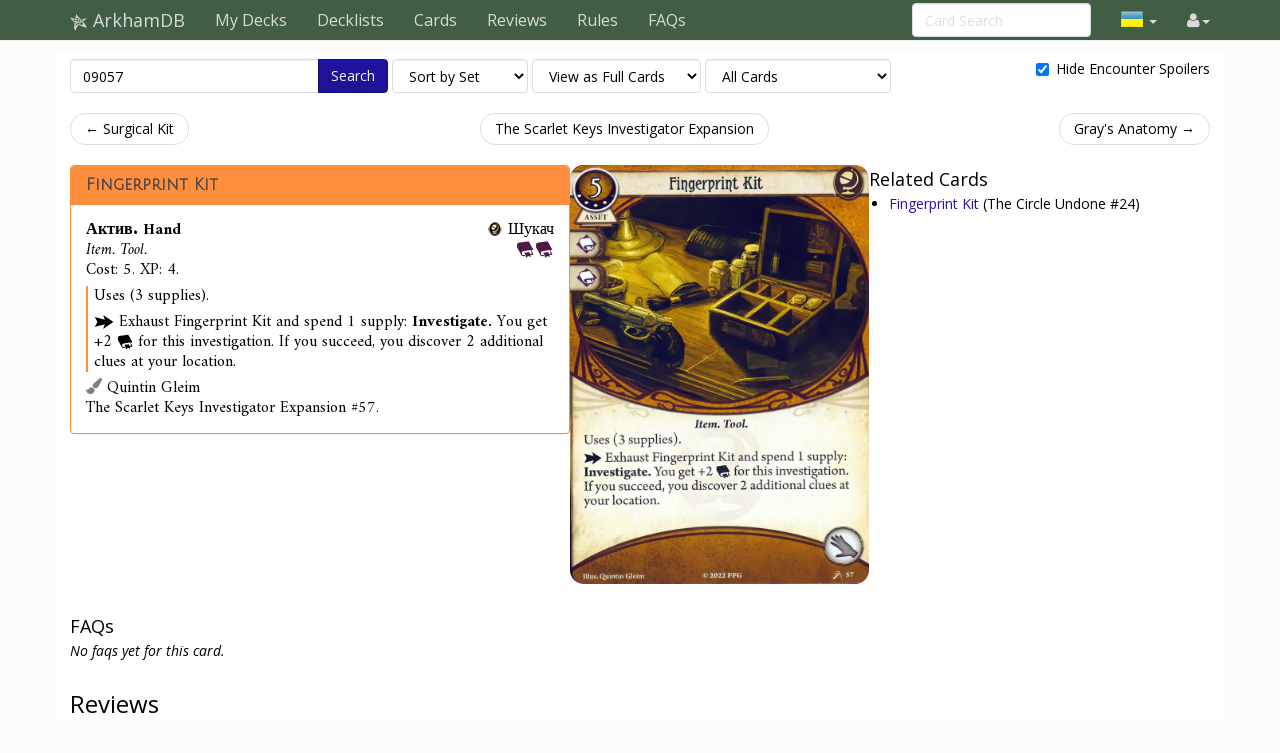

--- FILE ---
content_type: text/html; charset=UTF-8
request_url: https://uk.arkhamdb.com/card/09057
body_size: 7423
content:
<!DOCTYPE html>
<html>
  <head>
    <title>Fingerprint Kit &middot; ArkhamDB</title>
    <meta charset="utf-8">
    <meta name="viewport" content="width=device-width, initial-scale=1.0">
    <meta name="mobile-web-app-capable" content="yes">

    <!-- Light mode favicon -->
    <link rel="icon" sizes="192x192" href="/icon-light-192.png" media="(prefers-color-scheme: light)" />
    <link rel="apple-touch-icon" sizes="120x120" href="/icon-light-120.png" media="(prefers-color-scheme: light)" />
    
    <!-- Dark mode favicon -->
    <link rel="icon" sizes="192x192" href="/icon-dark-192.png" media="(prefers-color-scheme: dark)" />
    <link rel="apple-touch-icon" sizes="120x120" href="/icon-dark-120.png" media="(prefers-color-scheme: dark)" />

                      <link rel="canonical" href="https://arkhamdb.com/card/09057"/>
                      <meta property="og:title" content="Fingerprint Kit &middot; ArkhamDB" />      <meta property="og:description" content="Uses (3 supplies).
[action] Exhaust Fingerprint Kit and spend 1 supply: Investigate. You get +2 [intellect] for this investigation. If you succeed, you discover 2 additional clues at your location." />                <meta property="og:image" content="https://uk.arkhamdb.com/bundles/cards/09057.png" />
          <meta name="twitter:card" content="summary_large_image">
          
    <link href='https://fonts.googleapis.com/css?family=Amiri:400,400italic,700,700italic|Julius+Sans+One|Open+Sans:400,400italic,700,700italic|Open+Sans+Condensed:300' rel='stylesheet' type='text/css'>
		<link rel="stylesheet" href="https://cdnjs.cloudflare.com/ajax/libs/font-awesome/4.4.0/css/font-awesome.min.css">
    <link rel="stylesheet" href="https://cdnjs.cloudflare.com/ajax/libs/qtip2/2.1.1/jquery.qtip.css">
    <link rel="stylesheet" href="https://cdnjs.cloudflare.com/ajax/libs/bootstrap-markdown/2.9.0/css/bootstrap-markdown.min.css">
        <link rel="stylesheet" href="/css/app.css" />
		<!--[if lt IE 9]>
      <script src="//cdnjs.cloudflare.com/ajax/libs/html5shiv/3.7/html5shiv.js"></script>
      <script src="//cdnjs.cloudflare.com/ajax/libs/respond.js/1.4.2/respond.js"></script>
    <![endif]-->
	  </head>
  <body>
  <div id="wrapper">
      <nav class="navbar navbar-default navbar-static-top" role="navigation">
      <div class="container">
                  <div class="navbar-header">
          <button type="button" class="navbar-toggle" data-toggle="collapse" data-target=".navbar-collapse">
            <span class="icon-bar"></span>
            <span class="icon-bar"></span>
            <span class="icon-bar"></span>
          </button>
          <a class="navbar-brand" href="/">
            <span class="icon icon-link-half-top"></span>
            <span class="icon icon-link-half-bottom"></span>
            <span class="icon icon-eldersign"></span> ArkhamDB
          </a>
        </div>
        <div class="navbar-collapse collapse">
          <ul class="nav navbar-nav">
            <li><a href="/decks">My Decks</a></li>
            <li><a href="/decklists">Decklists</a></li>
            <li><a href="/search">Cards</a></li>
            <li class="hidden-sm"><a href="/reviews">Reviews</a></li>
            <li class="hidden-sm"><a href="/rules">Rules</a></li>
            <li class="hidden-sm"><a href="/faqs">FAQs</a></li>
          </ul>
          <ul class="nav navbar-nav navbar-right">
            <li class="dropdown hidden-xs hidden-lg">
              <a href="#" class="dropdown-toggle" data-toggle="dropdown" role="button" aria-expanded="false"><span class="fa fa-search"></span></a>
                <div class="dropdown-menu">
                  <form action="/find" target="_blank">
                    <input type="text" placeholder="Card Search" class="form-control" name="q">
                  </form>
              </div>
            </li>
            
            <!-- locale selection -->

                                                                        <li class="dropdown">
              <a class="dropdown-toggle" data-toggle="dropdown">
                <span class="lang-sm" lang="uk"></span>
                <span class="caret">
              </a>
              <ul class="dropdown-menu">
                                  <li>
                    <a href="https://arkhamdb.com/card/09057">
                      <span lang="en" class="lang-sm lang-lbl lang-lbl-full"></span>
                    </a>
                  </li>
                                  <li>
                    <a href="https://es.arkhamdb.com/card/09057">
                      <span lang="es" class="lang-sm lang-lbl lang-lbl-full"></span>
                    </a>
                  </li>
                                  <li>
                    <a href="https://de.arkhamdb.com/card/09057">
                      <span lang="de" class="lang-sm lang-lbl lang-lbl-full"></span>
                    </a>
                  </li>
                                  <li>
                    <a href="https://it.arkhamdb.com/card/09057">
                      <span lang="it" class="lang-sm lang-lbl lang-lbl-full"></span>
                    </a>
                  </li>
                                  <li>
                    <a href="https://fr.arkhamdb.com/card/09057">
                      <span lang="fr" class="lang-sm lang-lbl lang-lbl-full"></span>
                    </a>
                  </li>
                                  <li>
                    <a href="https://ko.arkhamdb.com/card/09057">
                      <span lang="ko" class="lang-sm lang-lbl lang-lbl-full"></span>
                    </a>
                  </li>
                                  <li>
                    <a href="/card/09057">
                      <span lang="uk" class="lang-sm lang-lbl lang-lbl-full"></span>
                    </a>
                  </li>
                                  <li>
                    <a href="https://pl.arkhamdb.com/card/09057">
                      <span lang="pl" class="lang-sm lang-lbl lang-lbl-full"></span>
                    </a>
                  </li>
                                  <li>
                    <a href="https://ru.arkhamdb.com/card/09057">
                      <span lang="ru" class="lang-sm lang-lbl lang-lbl-full"></span>
                    </a>
                  </li>
                                  <li>
                    <a href="https://zh.arkhamdb.com/card/09057">
                      <span lang="zh" class="lang-sm lang-lbl lang-lbl-full"></span>
                    </a>
                  </li>
                                  <li>
                    <a href="https://pt.arkhamdb.com/card/09057">
                      <span lang="pt" class="lang-sm lang-lbl lang-lbl-full"></span>
                    </a>
                  </li>
                              </ul>
            </li>
                                    
            <li id="login">
                <a href="#" class="disabled"><span class="fa fa-user"></span></a>
            </li>


          </ul>
          <form class="navbar-form navbar-right visible-lg-block visible-xs-block external" action="/find" target="_blank">
            <div class="form-group">
              <input type="text" placeholder="Card Search" class="form-control" name="q">
            </div>
          </form>
        </div><!--/.navbar-collapse -->
              </div>
    </nav>
<div class="main white container container-wide">

<div>
	<form method="GET" action="/find" id="search-form" role="form">
		<div class="controls form-inline">
			<span class="input-group">
			  <input type="text" class="form-control smart-filter-help" size="30" name="q" tabindex="1" value="09057">
			  <span class="input-group-btn">
			      <button class="btn btn-primary" type="submit">Search</button>
			  </span>
			</span>
			
	<select name="sort" class="form-control">
		<option value="name"    >Sort by Name</option>
		<option value="set"     selected>Sort by Set</option>
		<option value="faction" >Sort by Class</option>
		<option value="type"    >Sort by Type</option>
		<option value="cost"    >Sort by Cost</option>
	</select>

	<select name="view" class="form-control">
		<option value="list"    >View as a Checklist</option>
		<option value="spoiler" >View as a Spoiler</option>
		<option value="card"    selected>View as Full Cards</option>
		<option value="scan"    >View as Scans only</option>
		<option value="short"   >View as Simple List</option>
	</select>

	<select name="decks" class="form-control">
		<option value="player"    >Only Player Cards</option>
		<option value="encounter" >Only Encounter Cards</option>
		<option value="all"    selected>All Cards</option>
	</select>


			<div class="pull-right checkbox-inline">
				<label>
					<input type="checkbox" id="spoilers" name="spoilers" value="hide"  checked="checked"> 
					<span class="align-baseline">Hide Encounter Spoilers</span>
					<!-- <button class="btn"><span title="Encounter Spoilers" class="fa fa-eye"></span> Show Encounter Spoilers</button>
					<button class="btn"><span title="Encounter Spoilers" class="fa fa-eye-slash"></span> Hide Encounter Spoilers</button> -->
				</label>
			</div>
		</div>
	</form>
</div>



<div id="list">

<div class="row">
<div class="col-sm-12">
<ul class="pager">
	<li class="previous">
		<a href="/card/09056" class="no-popup">&larr; Surgical Kit</a>	</li>
	<li>
		<a href="/set/tskp">The Scarlet Keys Investigator Expansion</a>
	</li>
	<li class="next">
		<a href="/card/09058" class="no-popup">Gray&#039;s Anatomy &rarr;</a>	</li>
</ul>
</div>
</div>




<style>
	.card-block {
		display: flex;
		flex-direction: row;
		justify-content: center;
		gap: 2rem;
	}
	.card-block-info {
		width: 500px;
		display: flex;
		gap: 2rem;
		flex-direction: column;
	}
	.card-block-image {

	}
	.card-block-extra {
		flex: 1;
	}
	.card-block-extra ul {
		margin-left: 0;
		padding-left: 2rem;
	}
	.card-block-faqs {

	}
	.card-block-reviews {
		flex: 0.6;
	}
	.card-block-questions {
		flex: 0.4;
	}

	@media (max-width: 768px) {
		.card-block {
			flex-direction: column;
		}
		.card-block-info {
			flex-direction: column;
			width: auto;
		}
	}

	@media (max-width: 1200px) {
		.card-block {
			flex-wrap: wrap;
		}
	}

	.card-info-block {
		display: flex;
		flex-direction: row;
		justify-content: space-between;
	}
	.card-info-block p {
		margin: 0;
		padding: 0;
	}
	.card-info-block > div:nth-child(2) {
		text-align: right;
	}
	.investigator-stat-list {
		padding: 0;
		margin: 0;
		list-style-type: none;
		display: flex;
		flex-direction: row;
		gap: 1rem;
	}
</style>

<div class="card-block">
	<div class="card-block-info">
				<div>
	<div>
		<div class="panel panel-default border-seeker ">
			<div class="panel-heading border-seeker bg-seeker ">
				<h3 class="panel-title">
					<a href="https://uk.arkhamdb.com/card/09057" class="card-name card-tip" data-code="09057">Fingerprint Kit
</a>
				</h3>
  		</div>
			<div class="panel-body card-content">
				<div class="card-info" >
	
<style>
	.card-info-block {
		display: flex;
		flex-direction: row;
		justify-content: space-between;
	}
	.card-info-block p {
		margin: 0;
		padding: 0;
	}
	.card-info-block > div:nth-child(2) {
		text-align: right;
	}
	.investigator-stat-list {
		padding: 0;
		margin: 0;
		list-style-type: none;
		display: flex;
		flex-direction: row;
		gap: 1rem;
	}
</style>

<div class="card-info-block">
	<div>
		<p class="card-type">Актив. Hand</p>

				<p class="card-traits">Item. Tool.</p>
		
					<p>
						Cost:     5.
									XP: 4.
						</p>
		
	</div>
	<div>
		<div class="card-faction">
	<span class="icon-seeker fg-seeker"></span>
	<span class="card-faction">Шукач</span>
		</div>
																	<div>

						<span title="Intellect" class="icon icon-large icon-intellect color-intellect"></span><span title="Intellect" class="icon icon-large icon-intellect color-intellect"></span>												</div>
								
	</div>
</div>


</div>								<div class="">
<div class="card-text border-seeker">
	<p>Uses (3 supplies).</p><p><span class="icon-action" title="Action"></span> Exhaust Fingerprint Kit and spend 1 supply: <b>Investigate.</b> You get +2 <span class="icon-intellect" title="Intellect"></span> for this investigation. If you succeed, you discover 2 additional clues at your location.</p>
</div>
</div>
				<div class="card-flavor small">
	
</div>								<div class="card-info-block">
					<div class="card-illustrator">
	<span class="fa fa-paint-brush text-muted"></span>
	Quintin Gleim
</div>
				</div>
				<div class="card-info-block">
					<div class="card-pack">The Scarlet Keys Investigator Expansion #57.</div>
				</div>
																					</div>
		</div>
	</div>
</div>
		
		
		
			</div>
	<div class="card-block-image">
		<div style="margin-bottom:2em">
			<div class="">
									<img src="/bundles/cards/09057.png" alt="Fingerprint Kit" class="img-responsive img-vertical-card" style="margin:auto">
							</div>
		</div>
					</div>
	<div class="card-block-extra">
					



	<h4 id="related-header">
		Related Cards	</h4>
	<ul>
					<li>
			<span class="icon icon-asset fg-seeker"></span>
			<a href="/card/05024" class=" card-tip" data-code="05024">
			Fingerprint Kit			</a>
						(The Circle Undone #24)
			</li>
							</ul>
			</div>
</div>
	<div>
		<div class="card-block-faqs">
			<form method="POST" action="/review/post" style="clear:right" id="faq-edit-form">
	<input type="hidden" name="card_id" value="3992">
	<input type="hidden" name="review_id" value="">
</form>
<h4 id="faq-header">
	FAQs
</h4>

	<p><i>No faqs yet for this card.</i></p>
		</div>
	</div>
	<div class="card-block">
		<div class="card-block-reviews">
			<div>
<form method="POST" action="/review/post" style="clear:right" id="faq-edit-form">
	<input type="hidden" name="card_id" value="3992">
	<input type="hidden" name="review_id" value="">
</form>

<div>
	<h3 id="reviews-header">
		Reviews
	</h3>
	<form method="POST" action="/review/post" style="clear:right" id="review-edit-form">
		<input type="hidden" name="card_id" value="3992">
		<input type="hidden" name="review_id" value="">
	</form>
					<article class="review" data-id="4111" id="review-4111">
			<div class="review-like">
				<a id="review-social-icon-like" href="#" class="social-icon-like" data-toggle="tooltip" data-placement="bottom" title="Like that review">
					<span class="fa fa-heart"></span> <span class="num">2</span>
				</a>
			</div>
			<div class="review-content">
				<div class="review-text">
					<p>This is <a href="/card/02233">Rite of Seeking</a> (4) for seekers. Cost the same, same uses, same bonus.</p>
<p>Pros<br />
No downsides for pulling special tokens<br />
No item synergy</p>
<p>Cons<br />
Exhausts on use<br />
No spell synergy<br /><del>Only gets 2 extra clues if succeed by 2</del>  </p>
<p>Other<br />
Uses hands instead of arcane  </p>
<p><del>Should be worse than rite of seeking in most cases.</del></p>
<p>Thanks to replies for correcting/pointing out simple things I missed!</p>
				</div>
				<div class="review-date">
					<time datetime="2022-10-31T07:50:30+00:00" title="October 31st, 2022">10/31/22</time>
				</div>
				<div class="review-author">
					<span class="username"><a href="/user/profile/8144/fates" class="username fg-mystic">fates</a>
 &middot; <small title="User Reputation">57</small>
</span>
				</div>
								<div class="review-comment text-muted small">its doesn't need a succeed by 2 to get the two clues.
					&mdash;
					<span class="username"><a href="/user/profile/23809/Zerogrim" class="username fg-mystic">Zerogrim</a>
 &middot; <small title="User Reputation">302</small>
</span>
					<time datetime="2022-10-31T13:56:29+00:00" title="October 31st, 2022">10/31/22</time>
				</div>
								<div class="review-comment text-muted small">Since no current investigator can take both Fingerprint Kit 4 and Rite of Seeking 4 I'm not sure that there's a meaningful way to declare one better than the other. . Also, surely if 'no spell synergy' is a con then 'Item synergy' should be a pro. Can be searched for with Backpack, paid for with Schofner's Catalogue, etc.
					&mdash;
					<span class="username"><a href="/user/profile/11428/Pseudo%2520Nymh" class="username fg-survivor">Pseudo Nymh</a>
 &middot; <small title="User Reputation">68</small>
</span>
					<time datetime="2022-10-31T15:19:51+00:00" title="October 31st, 2022">10/31/22</time>
				</div>
								<div class="review-comment text-muted small">also, it's more easy to refill its uses using cache(3).
					&mdash;
					<span class="username"><a href="/user/profile/4007/elkeinkrad" class="username fg-mystic">elkeinkrad</a>
 &middot; <small title="User Reputation">519</small>
</span>
					<time datetime="2022-10-31T16:09:25+00:00" title="October 31st, 2022">10/31/22</time>
				</div>
								<form action="/review/comment" method="POST" class="form-comment">
					<input type="hidden" name="comment_review_id" value="4111">
					<button class="btn btn-link btn-write-comment">Add a comment</button>
				</form>
			</div>
		</article>
				<article class="review" data-id="5840" id="review-5840">
			<div class="review-like">
				<a id="review-social-icon-like" href="#" class="social-icon-like" data-toggle="tooltip" data-placement="bottom" title="Like that review">
					<span class="fa fa-heart"></span> <span class="num">2</span>
				</a>
			</div>
			<div class="review-content">
				<div class="review-text">
					<p>Paying 4xp to make a card MORE expensive feels like a really tough sell.
The extra Int boost is nice, but often in low player count games there won’t necessarily be 3 clues available on the location to grab.
I wish this had just decreased the resource cost and/or added a supply token, so it felt properly like an upgrade, rather than just a bigger, clunkier item</p>
				</div>
				<div class="review-date">
					<time datetime="2025-11-22T07:46:31+00:00" title="November 22nd, 2025">11/22/25</time>
				</div>
				<div class="review-author">
					<span class="username"><a href="/user/profile/10728/Mighty%2520Jim" class="username fg-seeker">Mighty Jim</a>
 &middot; <small title="User Reputation">39</small>
</span>
				</div>
								<div class="review-comment text-muted small">I guess they wanted to keep the upgrade in line with Rite of Seeking (0) -&gt; Rite of Seeking (4)
					&mdash;
					<span class="username"><a href="/user/profile/10317/Nenananas" class="username fg-rogue">Nenananas</a>
 &middot; <small title="User Reputation">277</small>
</span>
					<time datetime="2025-11-22T11:19:12+00:00" title="November 22nd, 2025">11/22/25</time>
				</div>
								<form action="/review/comment" method="POST" class="form-comment">
					<input type="hidden" name="comment_review_id" value="5840">
					<button class="btn btn-link btn-write-comment">Add a comment</button>
				</form>
			</div>
		</article>
				<article class="review" data-id="4238" id="review-4238">
			<div class="review-like">
				<a id="review-social-icon-like" href="#" class="social-icon-like" data-toggle="tooltip" data-placement="bottom" title="Like that review">
					<span class="fa fa-heart"></span> <span class="num">1</span>
				</a>
			</div>
			<div class="review-content">
				<div class="review-text">
					<p>Unfortunately for this card, Divination level 4 exists.</p>
<p>Let's compare Divination 4 to this card.</p>
<ul><li>It costs 2 less</li>
<li>Only spend charges on success</li>
<li>Same +2 investigate</li>
<li><del>Same +6 clues for clue compression, with potentially in 2 actions instead of 3</del> Whoops math is incorrect here. The math is actually better for Fingerprint Kit over 3 turns (assuming successes).</li>
<li>Takes up arcane slot which is less contested for seeker</li>
<li>Does not exhaust</li>
<li>The only place where fingerprint kit level 4 is better is there is not a consequence for succeeding by zero</li>
</ul><p>So yeah assuming you have EoTE I would always take Divination 4 over this, if your seeker is rolling in money you could take Fingerprint Kit 4 as well.</p>
				</div>
				<div class="review-date">
					<time datetime="2022-12-08T12:53:08+00:00" title="December 8th, 2022">12/8/22</time>
				</div>
				<div class="review-author">
					<span class="username"><a href="/user/profile/59814/tactis" class="username fg-mystic">tactis</a>
 &middot; <small title="User Reputation">23</small>
</span>
				</div>
								<div class="review-comment text-muted small">Fingerprint Kit (4) gets you 9 clues if you succeed on all 3 tests. Divination only gets you 6 clues. Recharging Fingerprint Kit's uses is more efficient, since 1 use = 3 clues instead of 1 use = 1 clue.
					&mdash;
					<span class="username"><a href="/user/profile/38596/dscarpac" class="username fg-survivor">dscarpac</a>
 &middot; <small title="User Reputation">1353</small>
</span>
					<time datetime="2022-12-08T15:26:35+00:00" title="December 8th, 2022">12/8/22</time>
				</div>
								<div class="review-comment text-muted small">Fingerprint Kit also benefits from item synergy (Backpack, Schofner's Catalogue, etc) and doesn't risk discarding cards from your hand.
					&mdash;
					<span class="username"><a href="/user/profile/11428/Pseudo%2520Nymh" class="username fg-survivor">Pseudo Nymh</a>
 &middot; <small title="User Reputation">68</small>
</span>
					<time datetime="2022-12-08T16:02:23+00:00" title="December 8th, 2022">12/8/22</time>
				</div>
								<div class="review-comment text-muted small">Also, Kymani can take it, but not Divination.
					&mdash;
					<span class="username"><a href="/user/profile/35331/Susumu" class="username fg-mystic">Susumu</a>
 &middot; <small title="User Reputation">386</small>
</span>
					<time datetime="2022-12-08T21:45:32+00:00" title="December 8th, 2022">12/8/22</time>
				</div>
								<div class="review-comment text-muted small">The kits supplies can be restored easier by e.Cache 4 than charges (I think that’s mystic only)
					&mdash;
					<span class="username"><a href="/user/profile/1358/Django" class="username fg-survivor">Django</a>
 &middot; <small title="User Reputation">5235</small>
</span>
					<time datetime="2022-12-09T07:34:18+00:00" title="December 9th, 2022">12/9/22</time>
				</div>
								<div class="review-comment text-muted small">But recharging charges is generally easier then supplies (e-cach, venture, contraband and the new mystic skill are the only options I know for supplies)
					&mdash;
					<span class="username"><a href="/user/profile/34130/Tharzax" class="username fg-">Tharzax</a>
 &middot; <small title="User Reputation">1</small>
</span>
					<time datetime="2022-12-09T10:28:19+00:00" title="December 9th, 2022">12/9/22</time>
				</div>
								<div class="review-comment text-muted small">Your comparison has a mistake at the point &quot;Same +6 clues for clue compression&quot;.
					&mdash;
					<span class="username"><a href="/user/profile/389/Dippy" class="username fg-">Dippy</a>
 &middot; <small title="User Reputation">1</small>
</span>
					<time datetime="2022-12-15T11:10:03+00:00" title="December 15th, 2022">12/15/22</time>
				</div>
								<div class="review-comment text-muted small">If you spend all 6 charges from Divination (4) within two actions, you get 6 clues in total (which is +4 clues). This is the same you get from two successful actions on Fingerprint Kit (4). Considering this, you could make an argument that Fingerprint Kit (4) has the same value as Divination (4) if you succeed at 2 out of 3 tests, but greater value if you pass all 3.
					&mdash;
					<span class="username"><a href="/user/profile/389/Dippy" class="username fg-">Dippy</a>
 &middot; <small title="User Reputation">1</small>
</span>
					<time datetime="2022-12-15T11:12:51+00:00" title="December 15th, 2022">12/15/22</time>
				</div>
								<div class="review-comment text-muted small">And then, Cleaning Kit arrived...
					&mdash;
					<span class="username"><a href="/user/profile/50195/Turloghdubh" class="username fg-mystic">Turloghdubh</a>
 &middot; <small title="User Reputation">7</small>
</span>
					<time datetime="2025-02-17T16:13:42+00:00" title="February 17th, 2025">2/17/25</time>
				</div>
								<form action="/review/comment" method="POST" class="form-comment">
					<input type="hidden" name="comment_review_id" value="4238">
					<button class="btn btn-link btn-write-comment">Add a comment</button>
				</form>
			</div>
		</article>
			</div>
</div>
		</div>
		<div class="card-block-questions">

		</div>
	</div>



<div class="row">
<div class="col-sm-12">
<ul class="pager">
	<li class="previous">
		<a href="/card/09056" class="no-popup">&larr; Surgical Kit</a>	</li>
	<li>
		<a href="/set/tskp">The Scarlet Keys Investigator Expansion</a>
	</li>
	<li class="next">
		<a href="/card/09058" class="no-popup">Gray&#039;s Anatomy &rarr;</a>	</li>
</ul>
</div>
</div>


</div>

</div>

    <div id="push">
</div>
  </div>
  <footer class="hidden-print">
    <div class="container">

<div class="row">
    <div class="col-xs-12">

    <ul class="list-inline">
    <li><a href="/about">About</a></li>
    <li><a href="/api/">API</a></li>
    </ul>

    <p>
    Based on ThronesDB by Alsciende. Modified by Kam.
    Contact:     
    <a href="https://reddit.com/user/kamalisk/" title="Reddit"><span class="fa fa-reddit"></span></a>
    <a href="mailto:s.arkhamdb@kamalisk.com" title="E-mail"><span class="fa fa-envelope"></span></a>
    </p>
    <p>
    Please post bug reports and feature requests on <a href="https://github.com/Kamalisk/arkhamdb">GitHub</a>
    </p>
    <p>
    I set up a <a href="https://www.patreon.com/kamalisk">Patreon</a> for those who want to help support the site.
    </p>
    <p>
    The information presented on this site about Arkham Horror: The Card Game, both literal and graphical, is copyrighted by Fantasy Flight Games.
    This website is not produced, endorsed, supported, or affiliated with Fantasy Flight Games.
    </p>

    </div>
</div>

    </div>
    </footer>
    <!--  card modal -->
<div class="modal" id="cardModal" tabindex="-1" role="dialog" aria-labelledby="cardModalLabel" aria-hidden="true">
    <div class="modal-dialog">
        <div class="modal-content">
            <div class="modal-header">
                <button type="button" class="close" data-dismiss="modal" aria-hidden="true">&times;</button>
                <h3 class="modal-title card-name">Modal title</h3>
                <div class="row modal-deck-options">
                    <div class="col-sm-4 text-center modal-deck-qty">
                        Deck Quantity: <div class="btn-group modal-qty" data-toggle="buttons"></div>
                    </div>
                    <div class="col-sm-4 text-center modal-side-deck-qty">
                        Side Deck Quantity: <div class="btn-group modal-side-qty" data-toggle="buttons"></div>
                    </div>
                    <div class="col-sm-4 text-center modal-deck-ignore">
                        Ignore Deck Limit: <div class="btn-group modal-ignore" data-toggle="buttons"></div>
                    </div>
                </div>
            </div>
            <div class="modal-body">
                <div class="row">
                    <div class="col-sm-6 modal-image hidden-xs"></div>
                    <div class="col-sm-6 modal-info card-content"></div>
                </div>
            </div>
            <div class="modal-customization">
            </div>
            <div class="modal-footer">
                <a role="button" href="#" class="btn btn-default card-modal-link">Go to card page</a>
                <button type="button" class="btn btn-primary" data-dismiss="modal">Close</button>
            </div>
        </div>
    </div>
</div>
<!--  /cardModal -->

    <script src="/bundles/fosjsrouting/js/router.js"></script>
    <script src="/js/routing?callback=fos.Router.setData"></script>

    <script src="https://cdnjs.cloudflare.com/ajax/libs/jquery/2.1.4/jquery.min.js"></script>
    <script src="https://cdnjs.cloudflare.com/ajax/libs/underscore.js/1.8.3/underscore-min.js"></script>
    <script src="https://cdnjs.cloudflare.com/ajax/libs/qtip2/2.1.1/jquery.qtip.js"></script>
    <script src="https://cdnjs.cloudflare.com/ajax/libs/typeahead.js/0.10.4/typeahead.jquery.min.js"></script>
    <script src="https://cdnjs.cloudflare.com/ajax/libs/marked/0.3.5/marked.min.js"></script>
    <script src="https://cdnjs.cloudflare.com/ajax/libs/jquery.textcomplete/0.2.2/jquery.textcomplete.min.js"></script>
    <script src="https://cdnjs.cloudflare.com/ajax/libs/moment.js/2.10.6/moment.min.js"></script>
    <script src="https://cdnjs.cloudflare.com/ajax/libs/highcharts/4.1.7/highcharts.js"></script>
    <script src="https://cdnjs.cloudflare.com/ajax/libs/bootstrap-markdown/2.9.0/js/bootstrap-markdown.min.js"></script>
    <script type="text/javascript">
    var app = {};
    moment.locale('uk');
    $(function() {
            	});
    </script>

			<script async src="https://pagead2.googlesyndication.com/pagead/js/adsbygoogle.js"></script>
		<script>
(function(i,s,o,g,r,a,m){i['GoogleAnalyticsObject']=r;i[r]=i[r]||function(){
(i[r].q=i[r].q||[]).push(arguments)},i[r].l=1*new Date();a=s.createElement(o),
m=s.getElementsByTagName(o)[0];a.async=1;a.src=g;m.parentNode.insertBefore(a,m)
})(window,document,'script','//www.google-analytics.com/analytics.js','ga');

ga('create', 'UA-83182253-1', 'auto');
ga('send', 'pageview');
</script>
	
		<script src="/js/app.js"></script>
	
			<script src="/js/742d246.js"></script>
		<script type="text/javascript">
	app.user.params.card_id = 3992;
	</script>
    </body>
</html>


--- FILE ---
content_type: application/javascript; charset=utf-8
request_url: https://cdnjs.cloudflare.com/ajax/libs/highcharts/4.1.7/highcharts.js
body_size: 52218
content:
/*
 Highcharts JS v4.1.7 (2015-06-26)

 (c) 2009-2014 Torstein Honsi

 License: www.highcharts.com/license
*/
(function(){function z(){var a,b=arguments,c,d={},e=function(a,b){var c,d;typeof a!=="object"&&(a={});for(d in b)b.hasOwnProperty(d)&&(c=b[d],a[d]=c&&typeof c==="object"&&Object.prototype.toString.call(c)!=="[object Array]"&&d!=="renderTo"&&typeof c.nodeType!=="number"?e(a[d]||{},c):b[d]);return a};b[0]===!0&&(d=b[1],b=Array.prototype.slice.call(b,2));c=b.length;for(a=0;a<c;a++)d=e(d,b[a]);return d}function D(a,b){return parseInt(a,b||10)}function Da(a){return typeof a==="string"}function da(a){return a&&
typeof a==="object"}function Ha(a){return Object.prototype.toString.call(a)==="[object Array]"}function ra(a){return typeof a==="number"}function Ea(a){return W.log(a)/W.LN10}function ia(a){return W.pow(10,a)}function ja(a,b){for(var c=a.length;c--;)if(a[c]===b){a.splice(c,1);break}}function q(a){return a!==y&&a!==null}function J(a,b,c){var d,e;if(Da(b))q(c)?a.setAttribute(b,c):a&&a.getAttribute&&(e=a.getAttribute(b));else if(q(b)&&da(b))for(d in b)a.setAttribute(d,b[d]);return e}function sa(a){return Ha(a)?
a:[a]}function L(a,b){if(ya&&!ca&&b&&b.opacity!==y)b.filter="alpha(opacity="+b.opacity*100+")";x(a.style,b)}function $(a,b,c,d,e){a=B.createElement(a);b&&x(a,b);e&&L(a,{padding:0,border:P,margin:0});c&&L(a,c);d&&d.appendChild(a);return a}function ka(a,b){var c=function(){return y};c.prototype=new a;x(c.prototype,b);return c}function Ia(a,b){return Array((b||2)+1-String(a).length).join(0)+a}function Wa(a){return(eb&&eb(a)||ob||0)*6E4}function Ja(a,b){for(var c="{",d=!1,e,f,g,h,i,j=[];(c=a.indexOf(c))!==
-1;){e=a.slice(0,c);if(d){f=e.split(":");g=f.shift().split(".");i=g.length;e=b;for(h=0;h<i;h++)e=e[g[h]];if(f.length)f=f.join(":"),g=/\.([0-9])/,h=T.lang,i=void 0,/f$/.test(f)?(i=(i=f.match(g))?i[1]:-1,e!==null&&(e=A.numberFormat(e,i,h.decimalPoint,f.indexOf(",")>-1?h.thousandsSep:""))):e=Oa(f,e)}j.push(e);a=a.slice(c+1);c=(d=!d)?"}":"{"}j.push(a);return j.join("")}function pb(a){return W.pow(10,V(W.log(a)/W.LN10))}function qb(a,b,c,d,e){var f,g=a,c=p(c,1);f=a/c;b||(b=[1,2,2.5,5,10],d===!1&&(c===
1?b=[1,2,5,10]:c<=0.1&&(b=[1/c])));for(d=0;d<b.length;d++)if(g=b[d],e&&g*c>=a||!e&&f<=(b[d]+(b[d+1]||b[d]))/2)break;g*=c;return g}function rb(a,b){var c=a.length,d,e;for(e=0;e<c;e++)a[e].ss_i=e;a.sort(function(a,c){d=b(a,c);return d===0?a.ss_i-c.ss_i:d});for(e=0;e<c;e++)delete a[e].ss_i}function Pa(a){for(var b=a.length,c=a[0];b--;)a[b]<c&&(c=a[b]);return c}function Fa(a){for(var b=a.length,c=a[0];b--;)a[b]>c&&(c=a[b]);return c}function Qa(a,b){for(var c in a)a[c]&&a[c]!==b&&a[c].destroy&&a[c].destroy(),
delete a[c]}function Ra(a){fb||(fb=$(Ka));a&&fb.appendChild(a);fb.innerHTML=""}function la(a,b){var c="Highcharts error #"+a+": www.highcharts.com/errors/"+a;if(b)throw c;K.console&&console.log(c)}function ea(a){return parseFloat(a.toPrecision(14))}function Sa(a,b){za=p(a,b.animation)}function Db(){var a=T.global,b=a.useUTC,c=b?"getUTC":"get",d=b?"setUTC":"set";Aa=a.Date||window.Date;ob=b&&a.timezoneOffset;eb=b&&a.getTimezoneOffset;gb=function(a,c,d,h,i,j){var k;b?(k=Aa.UTC.apply(0,arguments),k+=
Wa(k)):k=(new Aa(a,c,p(d,1),p(h,0),p(i,0),p(j,0))).getTime();return k};sb=c+"Minutes";tb=c+"Hours";ub=c+"Day";Xa=c+"Date";Ya=c+"Month";Za=c+"FullYear";Eb=d+"Milliseconds";Fb=d+"Seconds";Gb=d+"Minutes";Hb=d+"Hours";vb=d+"Date";wb=d+"Month";xb=d+"FullYear"}function Q(){}function Ta(a,b,c,d){this.axis=a;this.pos=b;this.type=c||"";this.isNew=!0;!c&&!d&&this.addLabel()}function Ib(a,b,c,d,e){var f=a.chart.inverted;this.axis=a;this.isNegative=c;this.options=b;this.x=d;this.total=null;this.points={};this.stack=
e;this.alignOptions={align:b.align||(f?c?"left":"right":"center"),verticalAlign:b.verticalAlign||(f?"middle":c?"bottom":"top"),y:p(b.y,f?4:c?14:-6),x:p(b.x,f?c?-6:6:0)};this.textAlign=b.textAlign||(f?c?"right":"left":"center")}var y,B=document,K=window,W=Math,r=W.round,V=W.floor,ta=W.ceil,u=W.max,C=W.min,O=W.abs,X=W.cos,aa=W.sin,ma=W.PI,ha=ma*2/360,Ba=navigator.userAgent,Jb=K.opera,ya=/(msie|trident)/i.test(Ba)&&!Jb,hb=B.documentMode===8,ib=/AppleWebKit/.test(Ba),La=/Firefox/.test(Ba),Kb=/(Mobile|Android|Windows Phone)/.test(Ba),
Ca="http://www.w3.org/2000/svg",ca=!!B.createElementNS&&!!B.createElementNS(Ca,"svg").createSVGRect,Ob=La&&parseInt(Ba.split("Firefox/")[1],10)<4,fa=!ca&&!ya&&!!B.createElement("canvas").getContext,$a,ab,Lb={},yb=0,fb,T,Oa,za,zb,E,na=function(){return y},Y=[],bb=0,Ka="div",P="none",Pb=/^[0-9]+$/,jb=["plotTop","marginRight","marginBottom","plotLeft"],Qb="stroke-width",Aa,gb,ob,eb,sb,tb,ub,Xa,Ya,Za,Eb,Fb,Gb,Hb,vb,wb,xb,M={},A;A=K.Highcharts=K.Highcharts?la(16,!0):{};A.seriesTypes=M;var x=A.extend=function(a,
b){var c;a||(a={});for(c in b)a[c]=b[c];return a},p=A.pick=function(){var a=arguments,b,c,d=a.length;for(b=0;b<d;b++)if(c=a[b],c!==y&&c!==null)return c},cb=A.wrap=function(a,b,c){var d=a[b];a[b]=function(){var a=Array.prototype.slice.call(arguments);a.unshift(d);return c.apply(this,a)}};Oa=function(a,b,c){if(!q(b)||isNaN(b))return"Invalid date";var a=p(a,"%Y-%m-%d %H:%M:%S"),d=new Aa(b-Wa(b)),e,f=d[tb](),g=d[ub](),h=d[Xa](),i=d[Ya](),j=d[Za](),k=T.lang,l=k.weekdays,d=x({a:l[g].substr(0,3),A:l[g],
d:Ia(h),e:h,w:g,b:k.shortMonths[i],B:k.months[i],m:Ia(i+1),y:j.toString().substr(2,2),Y:j,H:Ia(f),I:Ia(f%12||12),l:f%12||12,M:Ia(d[sb]()),p:f<12?"AM":"PM",P:f<12?"am":"pm",S:Ia(d.getSeconds()),L:Ia(r(b%1E3),3)},A.dateFormats);for(e in d)for(;a.indexOf("%"+e)!==-1;)a=a.replace("%"+e,typeof d[e]==="function"?d[e](b):d[e]);return c?a.substr(0,1).toUpperCase()+a.substr(1):a};E={millisecond:1,second:1E3,minute:6E4,hour:36E5,day:864E5,week:6048E5,month:24192E5,year:314496E5};A.numberFormat=function(a,b,
c,d){var e=T.lang,a=+a||0,f=b===-1?C((a.toString().split(".")[1]||"").length,20):isNaN(b=O(b))?2:b,b=c===void 0?e.decimalPoint:c,d=d===void 0?e.thousandsSep:d,e=a<0?"-":"",c=String(D(a=O(a).toFixed(f))),g=c.length>3?c.length%3:0;return e+(g?c.substr(0,g)+d:"")+c.substr(g).replace(/(\d{3})(?=\d)/g,"$1"+d)+(f?b+O(a-c).toFixed(f).slice(2):"")};zb={init:function(a,b,c){var b=b||"",d=a.shift,e=b.indexOf("C")>-1,f=e?7:3,g,b=b.split(" "),c=[].concat(c),h,i,j=function(a){for(g=a.length;g--;)a[g]==="M"&&a.splice(g+
1,0,a[g+1],a[g+2],a[g+1],a[g+2])};e&&(j(b),j(c));a.isArea&&(h=b.splice(b.length-6,6),i=c.splice(c.length-6,6));if(d<=c.length/f&&b.length===c.length)for(;d--;)c=[].concat(c).splice(0,f).concat(c);a.shift=0;if(b.length)for(a=c.length;b.length<a;)d=[].concat(b).splice(b.length-f,f),e&&(d[f-6]=d[f-2],d[f-5]=d[f-1]),b=b.concat(d);h&&(b=b.concat(h),c=c.concat(i));return[b,c]},step:function(a,b,c,d){var e=[],f=a.length;if(c===1)e=d;else if(f===b.length&&c<1)for(;f--;)d=parseFloat(a[f]),e[f]=isNaN(d)?a[f]:
c*parseFloat(b[f]-d)+d;else e=b;return e}};(function(a){K.HighchartsAdapter=K.HighchartsAdapter||a&&{init:function(b){var c=a.fx;a.extend(a.easing,{easeOutQuad:function(a,b,c,g,h){return-g*(b/=h)*(b-2)+c}});a.each(["cur","_default","width","height","opacity"],function(b,e){var f=c.step,g;e==="cur"?f=c.prototype:e==="_default"&&a.Tween&&(f=a.Tween.propHooks[e],e="set");(g=f[e])&&(f[e]=function(a){var c,a=b?a:this;if(a.prop!=="align")return c=a.elem,c.attr?c.attr(a.prop,e==="cur"?y:a.now):g.apply(this,
arguments)})});cb(a.cssHooks.opacity,"get",function(a,b,c){return b.attr?b.opacity||0:a.call(this,b,c)});this.addAnimSetter("d",function(a){var c=a.elem,f;if(!a.started)f=b.init(c,c.d,c.toD),a.start=f[0],a.end=f[1],a.started=!0;c.attr("d",b.step(a.start,a.end,a.pos,c.toD))});this.each=Array.prototype.forEach?function(a,b){return Array.prototype.forEach.call(a,b)}:function(a,b){var c,g=a.length;for(c=0;c<g;c++)if(b.call(a[c],a[c],c,a)===!1)return c};a.fn.highcharts=function(){var a="Chart",b=arguments,
c,g;if(this[0]){Da(b[0])&&(a=b[0],b=Array.prototype.slice.call(b,1));c=b[0];if(c!==y)c.chart=c.chart||{},c.chart.renderTo=this[0],new A[a](c,b[1]),g=this;c===y&&(g=Y[J(this[0],"data-highcharts-chart")])}return g}},addAnimSetter:function(b,c){a.Tween?a.Tween.propHooks[b]={set:c}:a.fx.step[b]=c},getScript:a.getScript,inArray:a.inArray,adapterRun:function(b,c){return a(b)[c]()},grep:a.grep,map:function(a,c){for(var d=[],e=0,f=a.length;e<f;e++)d[e]=c.call(a[e],a[e],e,a);return d},offset:function(b){return a(b).offset()},
addEvent:function(b,c,d){a(b).bind(c,d)},removeEvent:function(b,c,d){var e=B.removeEventListener?"removeEventListener":"detachEvent";B[e]&&b&&!b[e]&&(b[e]=function(){});a(b).unbind(c,d)},fireEvent:function(b,c,d,e){var f=a.Event(c),g="detached"+c,h;!ya&&d&&(delete d.layerX,delete d.layerY,delete d.returnValue);x(f,d);b[c]&&(b[g]=b[c],b[c]=null);a.each(["preventDefault","stopPropagation"],function(a,b){var c=f[b];f[b]=function(){try{c.call(f)}catch(a){b==="preventDefault"&&(h=!0)}}});a(b).trigger(f);
b[g]&&(b[c]=b[g],b[g]=null);e&&!f.isDefaultPrevented()&&!h&&e(f)},washMouseEvent:function(a){var c=a.originalEvent||a;if(c.pageX===y)c.pageX=a.pageX,c.pageY=a.pageY;return c},animate:function(b,c,d){var e=a(b);if(!b.style)b.style={};if(c.d)b.toD=c.d,c.d=1;e.stop();c.opacity!==y&&b.attr&&(c.opacity+="px");b.hasAnim=1;e.animate(c,d)},stop:function(b){b.hasAnim&&a(b).stop()}}})(K.jQuery);var U=K.HighchartsAdapter,F=U||{};U&&U.init.call(U,zb);var kb=F.adapterRun,Rb=F.getScript,Ma=F.inArray,o=A.each=F.each,
lb=F.grep,Sb=F.offset,Ua=F.map,H=F.addEvent,Z=F.removeEvent,I=F.fireEvent,Tb=F.washMouseEvent,mb=F.animate,db=F.stop;T={colors:"#7cb5ec,#434348,#90ed7d,#f7a35c,#8085e9,#f15c80,#e4d354,#2b908f,#f45b5b,#91e8e1".split(","),symbols:["circle","diamond","square","triangle","triangle-down"],lang:{loading:"Loading...",months:"January,February,March,April,May,June,July,August,September,October,November,December".split(","),shortMonths:"Jan,Feb,Mar,Apr,May,Jun,Jul,Aug,Sep,Oct,Nov,Dec".split(","),weekdays:"Sunday,Monday,Tuesday,Wednesday,Thursday,Friday,Saturday".split(","),
decimalPoint:".",numericSymbols:"k,M,G,T,P,E".split(","),resetZoom:"Reset zoom",resetZoomTitle:"Reset zoom level 1:1",thousandsSep:" "},global:{useUTC:!0,canvasToolsURL:"http://code.highcharts.com/4.1.7/modules/canvas-tools.js",VMLRadialGradientURL:"http://code.highcharts.com/4.1.7/gfx/vml-radial-gradient.png"},chart:{borderColor:"#4572A7",borderRadius:0,defaultSeriesType:"line",ignoreHiddenSeries:!0,spacing:[10,10,15,10],backgroundColor:"#FFFFFF",plotBorderColor:"#C0C0C0",resetZoomButton:{theme:{zIndex:20},
position:{align:"right",x:-10,y:10}}},title:{text:"Chart title",align:"center",margin:15,style:{color:"#333333",fontSize:"18px"}},subtitle:{text:"",align:"center",style:{color:"#555555"}},plotOptions:{line:{allowPointSelect:!1,showCheckbox:!1,animation:{duration:1E3},events:{},lineWidth:2,marker:{lineWidth:0,radius:4,lineColor:"#FFFFFF",states:{hover:{enabled:!0,lineWidthPlus:1,radiusPlus:2},select:{fillColor:"#FFFFFF",lineColor:"#000000",lineWidth:2}}},point:{events:{}},dataLabels:{align:"center",
formatter:function(){return this.y===null?"":A.numberFormat(this.y,-1)},style:{color:"contrast",fontSize:"11px",fontWeight:"bold",textShadow:"0 0 6px contrast, 0 0 3px contrast"},verticalAlign:"bottom",x:0,y:0,padding:5},cropThreshold:300,pointRange:0,states:{hover:{lineWidthPlus:1,marker:{},halo:{size:10,opacity:0.25}},select:{marker:{}}},stickyTracking:!0,turboThreshold:1E3}},labels:{style:{position:"absolute",color:"#3E576F"}},legend:{enabled:!0,align:"center",layout:"horizontal",labelFormatter:function(){return this.name},
borderColor:"#909090",borderRadius:0,navigation:{activeColor:"#274b6d",inactiveColor:"#CCC"},shadow:!1,itemStyle:{color:"#333333",fontSize:"12px",fontWeight:"bold"},itemHoverStyle:{color:"#000"},itemHiddenStyle:{color:"#CCC"},itemCheckboxStyle:{position:"absolute",width:"13px",height:"13px"},symbolPadding:5,verticalAlign:"bottom",x:0,y:0,title:{style:{fontWeight:"bold"}}},loading:{labelStyle:{fontWeight:"bold",position:"relative",top:"45%"},style:{position:"absolute",backgroundColor:"white",opacity:0.5,
textAlign:"center"}},tooltip:{enabled:!0,animation:ca,backgroundColor:"rgba(249, 249, 249, .85)",borderWidth:1,borderRadius:3,dateTimeLabelFormats:{millisecond:"%A, %b %e, %H:%M:%S.%L",second:"%A, %b %e, %H:%M:%S",minute:"%A, %b %e, %H:%M",hour:"%A, %b %e, %H:%M",day:"%A, %b %e, %Y",week:"Week from %A, %b %e, %Y",month:"%B %Y",year:"%Y"},footerFormat:"",headerFormat:'<span style="font-size: 10px">{point.key}</span><br/>',pointFormat:'<span style="color:{point.color}">\u25CF</span> {series.name}: <b>{point.y}</b><br/>',
shadow:!0,snap:Kb?25:10,style:{color:"#333333",cursor:"default",fontSize:"12px",padding:"8px",whiteSpace:"nowrap"}},credits:{enabled:!0,text:"Highcharts.com",href:"http://www.highcharts.com",position:{align:"right",x:-10,verticalAlign:"bottom",y:-5},style:{cursor:"pointer",color:"#909090",fontSize:"9px"}}};var ba=T.plotOptions,U=ba.line;Db();var Ub=/rgba\(\s*([0-9]{1,3})\s*,\s*([0-9]{1,3})\s*,\s*([0-9]{1,3})\s*,\s*([0-9]?(?:\.[0-9]+)?)\s*\)/,Vb=/#([a-fA-F0-9]{2})([a-fA-F0-9]{2})([a-fA-F0-9]{2})/,
Wb=/rgb\(\s*([0-9]{1,3})\s*,\s*([0-9]{1,3})\s*,\s*([0-9]{1,3})\s*\)/,oa=function(a){var b=[],c,d;(function(a){a&&a.stops?d=Ua(a.stops,function(a){return oa(a[1])}):(c=Ub.exec(a))?b=[D(c[1]),D(c[2]),D(c[3]),parseFloat(c[4],10)]:(c=Vb.exec(a))?b=[D(c[1],16),D(c[2],16),D(c[3],16),1]:(c=Wb.exec(a))&&(b=[D(c[1]),D(c[2]),D(c[3]),1])})(a);return{get:function(c){var f;d?(f=z(a),f.stops=[].concat(f.stops),o(d,function(a,b){f.stops[b]=[f.stops[b][0],a.get(c)]})):f=b&&!isNaN(b[0])?c==="rgb"?"rgb("+b[0]+","+
b[1]+","+b[2]+")":c==="a"?b[3]:"rgba("+b.join(",")+")":a;return f},brighten:function(a){if(d)o(d,function(b){b.brighten(a)});else if(ra(a)&&a!==0){var c;for(c=0;c<3;c++)b[c]+=D(a*255),b[c]<0&&(b[c]=0),b[c]>255&&(b[c]=255)}return this},rgba:b,setOpacity:function(a){b[3]=a;return this},raw:a}};Q.prototype={opacity:1,textProps:"fontSize,fontWeight,fontFamily,fontStyle,color,lineHeight,width,textDecoration,textShadow".split(","),init:function(a,b){this.element=b==="span"?$(b):B.createElementNS(Ca,b);
this.renderer=a},animate:function(a,b,c){b=p(b,za,!0);db(this);if(b){b=z(b,{});if(c)b.complete=c;mb(this,a,b)}else this.attr(a),c&&c();return this},colorGradient:function(a,b,c){var d=this.renderer,e,f,g,h,i,j,k,l,m,n,v=[];a.linearGradient?f="linearGradient":a.radialGradient&&(f="radialGradient");if(f){g=a[f];h=d.gradients;j=a.stops;m=c.radialReference;Ha(g)&&(a[f]=g={x1:g[0],y1:g[1],x2:g[2],y2:g[3],gradientUnits:"userSpaceOnUse"});f==="radialGradient"&&m&&!q(g.gradientUnits)&&(g=z(g,{cx:m[0]-m[2]/
2+g.cx*m[2],cy:m[1]-m[2]/2+g.cy*m[2],r:g.r*m[2],gradientUnits:"userSpaceOnUse"}));for(n in g)n!=="id"&&v.push(n,g[n]);for(n in j)v.push(j[n]);v=v.join(",");h[v]?a=h[v].attr("id"):(g.id=a="highcharts-"+yb++,h[v]=i=d.createElement(f).attr(g).add(d.defs),i.stops=[],o(j,function(a){a[1].indexOf("rgba")===0?(e=oa(a[1]),k=e.get("rgb"),l=e.get("a")):(k=a[1],l=1);a=d.createElement("stop").attr({offset:a[0],"stop-color":k,"stop-opacity":l}).add(i);i.stops.push(a)}));c.setAttribute(b,"url("+d.url+"#"+a+")")}},
applyTextShadow:function(a){var b=this.element,c,d=a.indexOf("contrast")!==-1,e={},f=this.renderer.forExport||b.style.textShadow!==y&&!ya;if(d)e.textShadow=a=a.replace(/contrast/g,this.renderer.getContrast(b.style.fill));if(ib)e.textRendering="geometricPrecision";f?L(b,e):(this.fakeTS=!0,this.ySetter=this.xSetter,c=[].slice.call(b.getElementsByTagName("tspan")),o(a.split(/\s?,\s?/g),function(a){var d=b.firstChild,e,f,a=a.split(" ");e=a[a.length-1];(f=a[a.length-2])&&o(c,function(a,c){var g;c===0&&
(a.setAttribute("x",b.getAttribute("x")),c=b.getAttribute("y"),a.setAttribute("y",c||0),c===null&&b.setAttribute("y",0));g=a.cloneNode(1);J(g,{"class":"highcharts-text-shadow",fill:e,stroke:e,"stroke-opacity":1/u(D(f),3),"stroke-width":f,"stroke-linejoin":"round"});b.insertBefore(g,d)})}))},attr:function(a,b){var c,d,e=this.element,f,g=this,h;typeof a==="string"&&b!==y&&(c=a,a={},a[c]=b);if(typeof a==="string")g=(this[a+"Getter"]||this._defaultGetter).call(this,a,e);else{for(c in a){d=a[c];h=!1;this.symbolName&&
/^(x|y|width|height|r|start|end|innerR|anchorX|anchorY)/.test(c)&&(f||(this.symbolAttr(a),f=!0),h=!0);if(this.rotation&&(c==="x"||c==="y"))this.doTransform=!0;h||(this[c+"Setter"]||this._defaultSetter).call(this,d,c,e);this.shadows&&/^(width|height|visibility|x|y|d|transform|cx|cy|r)$/.test(c)&&this.updateShadows(c,d)}if(this.doTransform)this.updateTransform(),this.doTransform=!1}return g},updateShadows:function(a,b){for(var c=this.shadows,d=c.length;d--;)c[d].setAttribute(a,a==="height"?u(b-(c[d].cutHeight||
0),0):a==="d"?this.d:b)},addClass:function(a){var b=this.element,c=J(b,"class")||"";c.indexOf(a)===-1&&J(b,"class",c+" "+a);return this},symbolAttr:function(a){var b=this;o("x,y,r,start,end,width,height,innerR,anchorX,anchorY".split(","),function(c){b[c]=p(a[c],b[c])});b.attr({d:b.renderer.symbols[b.symbolName](b.x,b.y,b.width,b.height,b)})},clip:function(a){return this.attr("clip-path",a?"url("+this.renderer.url+"#"+a.id+")":P)},crisp:function(a){var b,c={},d,e=a.strokeWidth||this.strokeWidth||0;
d=r(e)%2/2;a.x=V(a.x||this.x||0)+d;a.y=V(a.y||this.y||0)+d;a.width=V((a.width||this.width||0)-2*d);a.height=V((a.height||this.height||0)-2*d);a.strokeWidth=e;for(b in a)this[b]!==a[b]&&(this[b]=c[b]=a[b]);return c},css:function(a){var b=this.styles,c={},d=this.element,e,f,g="";e=!b;if(a&&a.color)a.fill=a.color;if(b)for(f in a)a[f]!==b[f]&&(c[f]=a[f],e=!0);if(e){e=this.textWidth=a&&a.width&&d.nodeName.toLowerCase()==="text"&&D(a.width)||this.textWidth;b&&(a=x(b,c));this.styles=a;e&&(fa||!ca&&this.renderer.forExport)&&
delete a.width;if(ya&&!ca)L(this.element,a);else{b=function(a,b){return"-"+b.toLowerCase()};for(f in a)g+=f.replace(/([A-Z])/g,b)+":"+a[f]+";";J(d,"style",g)}e&&this.added&&this.renderer.buildText(this)}return this},on:function(a,b){var c=this,d=c.element;ab&&a==="click"?(d.ontouchstart=function(a){c.touchEventFired=Aa.now();a.preventDefault();b.call(d,a)},d.onclick=function(a){(Ba.indexOf("Android")===-1||Aa.now()-(c.touchEventFired||0)>1100)&&b.call(d,a)}):d["on"+a]=b;return this},setRadialReference:function(a){this.element.radialReference=
a;return this},translate:function(a,b){return this.attr({translateX:a,translateY:b})},invert:function(){this.inverted=!0;this.updateTransform();return this},updateTransform:function(){var a=this.translateX||0,b=this.translateY||0,c=this.scaleX,d=this.scaleY,e=this.inverted,f=this.rotation,g=this.element;e&&(a+=this.attr("width"),b+=this.attr("height"));a=["translate("+a+","+b+")"];e?a.push("rotate(90) scale(-1,1)"):f&&a.push("rotate("+f+" "+(g.getAttribute("x")||0)+" "+(g.getAttribute("y")||0)+")");
(q(c)||q(d))&&a.push("scale("+p(c,1)+" "+p(d,1)+")");a.length&&g.setAttribute("transform",a.join(" "))},toFront:function(){var a=this.element;a.parentNode.appendChild(a);return this},align:function(a,b,c){var d,e,f,g,h={};e=this.renderer;f=e.alignedObjects;if(a){if(this.alignOptions=a,this.alignByTranslate=b,!c||Da(c))this.alignTo=d=c||"renderer",ja(f,this),f.push(this),c=null}else a=this.alignOptions,b=this.alignByTranslate,d=this.alignTo;c=p(c,e[d],e);d=a.align;e=a.verticalAlign;f=(c.x||0)+(a.x||
0);g=(c.y||0)+(a.y||0);if(d==="right"||d==="center")f+=(c.width-(a.width||0))/{right:1,center:2}[d];h[b?"translateX":"x"]=r(f);if(e==="bottom"||e==="middle")g+=(c.height-(a.height||0))/({bottom:1,middle:2}[e]||1);h[b?"translateY":"y"]=r(g);this[this.placed?"animate":"attr"](h);this.placed=!0;this.alignAttr=h;return this},getBBox:function(a){var b,c=this.renderer,d,e=this.rotation,f=this.element,g=this.styles,h=e*ha;d=this.textStr;var i,j=f.style,k,l;d!==y&&(l=["",e||0,g&&g.fontSize,f.style.width].join(","),
l=d===""||Pb.test(d)?"num:"+d.toString().length+l:d+l);l&&!a&&(b=c.cache[l]);if(!b){if(f.namespaceURI===Ca||c.forExport){try{k=this.fakeTS&&function(a){o(f.querySelectorAll(".highcharts-text-shadow"),function(b){b.style.display=a})},La&&j.textShadow?(i=j.textShadow,j.textShadow=""):k&&k(P),b=f.getBBox?x({},f.getBBox()):{width:f.offsetWidth,height:f.offsetHeight},i?j.textShadow=i:k&&k("")}catch(m){}if(!b||b.width<0)b={width:0,height:0}}else b=this.htmlGetBBox();if(c.isSVG){a=b.width;d=b.height;if(ya&&
g&&g.fontSize==="11px"&&d.toPrecision(3)==="16.9")b.height=d=14;if(e)b.width=O(d*aa(h))+O(a*X(h)),b.height=O(d*X(h))+O(a*aa(h))}c.cache[l]=b}return b},show:function(a){a&&this.element.namespaceURI===Ca?this.element.removeAttribute("visibility"):this.attr({visibility:a?"inherit":"visible"});return this},hide:function(){return this.attr({visibility:"hidden"})},fadeOut:function(a){var b=this;b.animate({opacity:0},{duration:a||150,complete:function(){b.attr({y:-9999})}})},add:function(a){var b=this.renderer,
c=this.element,d;if(a)this.parentGroup=a;this.parentInverted=a&&a.inverted;this.textStr!==void 0&&b.buildText(this);this.added=!0;if(!a||a.handleZ||this.zIndex)d=this.zIndexSetter();d||(a?a.element:b.box).appendChild(c);if(this.onAdd)this.onAdd();return this},safeRemoveChild:function(a){var b=a.parentNode;b&&b.removeChild(a)},destroy:function(){var a=this,b=a.element||{},c=a.shadows,d=a.renderer.isSVG&&b.nodeName==="SPAN"&&a.parentGroup,e,f;b.onclick=b.onmouseout=b.onmouseover=b.onmousemove=b.point=
null;db(a);if(a.clipPath)a.clipPath=a.clipPath.destroy();if(a.stops){for(f=0;f<a.stops.length;f++)a.stops[f]=a.stops[f].destroy();a.stops=null}a.safeRemoveChild(b);for(c&&o(c,function(b){a.safeRemoveChild(b)});d&&d.div&&d.div.childNodes.length===0;)b=d.parentGroup,a.safeRemoveChild(d.div),delete d.div,d=b;a.alignTo&&ja(a.renderer.alignedObjects,a);for(e in a)delete a[e];return null},shadow:function(a,b,c){var d=[],e,f,g=this.element,h,i,j,k;if(a){i=p(a.width,3);j=(a.opacity||0.15)/i;k=this.parentInverted?
"(-1,-1)":"("+p(a.offsetX,1)+", "+p(a.offsetY,1)+")";for(e=1;e<=i;e++){f=g.cloneNode(0);h=i*2+1-2*e;J(f,{isShadow:"true",stroke:a.color||"black","stroke-opacity":j*e,"stroke-width":h,transform:"translate"+k,fill:P});if(c)J(f,"height",u(J(f,"height")-h,0)),f.cutHeight=h;b?b.element.appendChild(f):g.parentNode.insertBefore(f,g);d.push(f)}this.shadows=d}return this},xGetter:function(a){this.element.nodeName==="circle"&&(a={x:"cx",y:"cy"}[a]||a);return this._defaultGetter(a)},_defaultGetter:function(a){a=
p(this[a],this.element?this.element.getAttribute(a):null,0);/^[\-0-9\.]+$/.test(a)&&(a=parseFloat(a));return a},dSetter:function(a,b,c){a&&a.join&&(a=a.join(" "));/(NaN| {2}|^$)/.test(a)&&(a="M 0 0");c.setAttribute(b,a);this[b]=a},dashstyleSetter:function(a){var b;if(a=a&&a.toLowerCase()){a=a.replace("shortdashdotdot","3,1,1,1,1,1,").replace("shortdashdot","3,1,1,1").replace("shortdot","1,1,").replace("shortdash","3,1,").replace("longdash","8,3,").replace(/dot/g,"1,3,").replace("dash","4,3,").replace(/,$/,
"").split(",");for(b=a.length;b--;)a[b]=D(a[b])*this["stroke-width"];a=a.join(",").replace("NaN","none");this.element.setAttribute("stroke-dasharray",a)}},alignSetter:function(a){this.element.setAttribute("text-anchor",{left:"start",center:"middle",right:"end"}[a])},opacitySetter:function(a,b,c){this[b]=a;c.setAttribute(b,a)},titleSetter:function(a){var b=this.element.getElementsByTagName("title")[0];b||(b=B.createElementNS(Ca,"title"),this.element.appendChild(b));b.appendChild(B.createTextNode(String(p(a),
"").replace(/<[^>]*>/g,"")))},textSetter:function(a){if(a!==this.textStr)delete this.bBox,this.textStr=a,this.added&&this.renderer.buildText(this)},fillSetter:function(a,b,c){typeof a==="string"?c.setAttribute(b,a):a&&this.colorGradient(a,b,c)},zIndexSetter:function(a,b){var c=this.renderer,d=this.parentGroup,c=(d||c).element||c.box,e,f,g=this.element,h;e=this.added;var i;q(a)&&(g.setAttribute(b,a),a=+a,this[b]===a&&(e=!1),this[b]=a);if(e){if((a=this.zIndex)&&d)d.handleZ=!0;d=c.childNodes;for(i=0;i<
d.length&&!h;i++)if(e=d[i],f=J(e,"zIndex"),e!==g&&(D(f)>a||!q(a)&&q(f)))c.insertBefore(g,e),h=!0;h||c.appendChild(g)}return h},_defaultSetter:function(a,b,c){c.setAttribute(b,a)}};Q.prototype.yGetter=Q.prototype.xGetter;Q.prototype.translateXSetter=Q.prototype.translateYSetter=Q.prototype.rotationSetter=Q.prototype.verticalAlignSetter=Q.prototype.scaleXSetter=Q.prototype.scaleYSetter=function(a,b){this[b]=a;this.doTransform=!0};Q.prototype["stroke-widthSetter"]=Q.prototype.strokeSetter=function(a,
b,c){this[b]=a;if(this.stroke&&this["stroke-width"])this.strokeWidth=this["stroke-width"],Q.prototype.fillSetter.call(this,this.stroke,"stroke",c),c.setAttribute("stroke-width",this["stroke-width"]),this.hasStroke=!0;else if(b==="stroke-width"&&a===0&&this.hasStroke)c.removeAttribute("stroke"),this.hasStroke=!1};var ua=function(){this.init.apply(this,arguments)};ua.prototype={Element:Q,init:function(a,b,c,d,e){var f=location,g,d=this.createElement("svg").attr({version:"1.1"}).css(this.getStyle(d));
g=d.element;a.appendChild(g);a.innerHTML.indexOf("xmlns")===-1&&J(g,"xmlns",Ca);this.isSVG=!0;this.box=g;this.boxWrapper=d;this.alignedObjects=[];this.url=(La||ib)&&B.getElementsByTagName("base").length?f.href.replace(/#.*?$/,"").replace(/([\('\)])/g,"\\$1").replace(/ /g,"%20"):"";this.createElement("desc").add().element.appendChild(B.createTextNode("Created with Highcharts 4.1.7"));this.defs=this.createElement("defs").add();this.forExport=e;this.gradients={};this.cache={};this.setSize(b,c,!1);var h;
if(La&&a.getBoundingClientRect)this.subPixelFix=b=function(){L(a,{left:0,top:0});h=a.getBoundingClientRect();L(a,{left:ta(h.left)-h.left+"px",top:ta(h.top)-h.top+"px"})},b(),H(K,"resize",b)},getStyle:function(a){return this.style=x({fontFamily:'"Lucida Grande", "Lucida Sans Unicode", Arial, Helvetica, sans-serif',fontSize:"12px"},a)},isHidden:function(){return!this.boxWrapper.getBBox().width},destroy:function(){var a=this.defs;this.box=null;this.boxWrapper=this.boxWrapper.destroy();Qa(this.gradients||
{});this.gradients=null;if(a)this.defs=a.destroy();this.subPixelFix&&Z(K,"resize",this.subPixelFix);return this.alignedObjects=null},createElement:function(a){var b=new this.Element;b.init(this,a);return b},draw:function(){},buildText:function(a){for(var b=a.element,c=this,d=c.forExport,e=p(a.textStr,"").toString(),f=e.indexOf("<")!==-1,g=b.childNodes,h,i,j=J(b,"x"),k=a.styles,l=a.textWidth,m=k&&k.lineHeight,n=k&&k.textShadow,v=k&&k.textOverflow==="ellipsis",s=g.length,S=l&&!a.added&&this.box,N=function(a){return m?
D(m):c.fontMetrics(/(px|em)$/.test(a&&a.style.fontSize)?a.style.fontSize:k&&k.fontSize||c.style.fontSize||12,a).h},t=function(a){return a.replace(/&lt;/g,"<").replace(/&gt;/g,">")};s--;)b.removeChild(g[s]);!f&&!n&&!v&&e.indexOf(" ")===-1?b.appendChild(B.createTextNode(t(e))):(h=/<.*style="([^"]+)".*>/,i=/<.*href="(http[^"]+)".*>/,S&&S.appendChild(b),e=f?e.replace(/<(b|strong)>/g,'<span style="font-weight:bold">').replace(/<(i|em)>/g,'<span style="font-style:italic">').replace(/<a/g,"<span").replace(/<\/(b|strong|i|em|a)>/g,
"</span>").split(/<br.*?>/g):[e],e[e.length-1]===""&&e.pop(),o(e,function(e,f){var g,m=0,e=e.replace(/<span/g,"|||<span").replace(/<\/span>/g,"</span>|||");g=e.split("|||");o(g,function(e){if(e!==""||g.length===1){var n={},s=B.createElementNS(Ca,"tspan"),p;h.test(e)&&(p=e.match(h)[1].replace(/(;| |^)color([ :])/,"$1fill$2"),J(s,"style",p));i.test(e)&&!d&&(J(s,"onclick",'location.href="'+e.match(i)[1]+'"'),L(s,{cursor:"pointer"}));e=t(e.replace(/<(.|\n)*?>/g,"")||" ");if(e!==" "){s.appendChild(B.createTextNode(e));
if(m)n.dx=0;else if(f&&j!==null)n.x=j;J(s,n);b.appendChild(s);!m&&f&&(!ca&&d&&L(s,{display:"block"}),J(s,"dy",N(s)));if(l){for(var n=e.replace(/([^\^])-/g,"$1- ").split(" "),o=g.length>1||f||n.length>1&&k.whiteSpace!=="nowrap",S,w,q,u=[],y=N(s),r=1,x=a.rotation,z=e,C=z.length;(o||v)&&(n.length||u.length);)a.rotation=0,S=a.getBBox(!0),q=S.width,!ca&&c.forExport&&(q=c.measureSpanWidth(s.firstChild.data,a.styles)),S=q>l,w===void 0&&(w=S),v&&w?(C/=2,z===""||!S&&C<0.5?n=[]:(S&&(w=!0),z=e.substring(0,z.length+
(S?-1:1)*ta(C)),n=[z+(l>3?"…":"")],s.removeChild(s.firstChild))):!S||n.length===1?(n=u,u=[],n.length&&(r++,s=B.createElementNS(Ca,"tspan"),J(s,{dy:y,x:j}),p&&J(s,"style",p),b.appendChild(s)),q>l&&(l=q)):(s.removeChild(s.firstChild),u.unshift(n.pop())),n.length&&s.appendChild(B.createTextNode(n.join(" ").replace(/- /g,"-")));w&&a.attr("title",a.textStr);a.rotation=x}m++}}})}),S&&S.removeChild(b),n&&a.applyTextShadow&&a.applyTextShadow(n))},getContrast:function(a){a=oa(a).rgba;return a[0]+a[1]+a[2]>
384?"#000000":"#FFFFFF"},button:function(a,b,c,d,e,f,g,h,i){var j=this.label(a,b,c,i,null,null,null,null,"button"),k=0,l,m,n,v,s,p,a={x1:0,y1:0,x2:0,y2:1},e=z({"stroke-width":1,stroke:"#CCCCCC",fill:{linearGradient:a,stops:[[0,"#FEFEFE"],[1,"#F6F6F6"]]},r:2,padding:5,style:{color:"black"}},e);n=e.style;delete e.style;f=z(e,{stroke:"#68A",fill:{linearGradient:a,stops:[[0,"#FFF"],[1,"#ACF"]]}},f);v=f.style;delete f.style;g=z(e,{stroke:"#68A",fill:{linearGradient:a,stops:[[0,"#9BD"],[1,"#CDF"]]}},g);
s=g.style;delete g.style;h=z(e,{style:{color:"#CCC"}},h);p=h.style;delete h.style;H(j.element,ya?"mouseover":"mouseenter",function(){k!==3&&j.attr(f).css(v)});H(j.element,ya?"mouseout":"mouseleave",function(){k!==3&&(l=[e,f,g][k],m=[n,v,s][k],j.attr(l).css(m))});j.setState=function(a){(j.state=k=a)?a===2?j.attr(g).css(s):a===3&&j.attr(h).css(p):j.attr(e).css(n)};return j.on("click",function(){k!==3&&d.call(j)}).attr(e).css(x({cursor:"default"},n))},crispLine:function(a,b){a[1]===a[4]&&(a[1]=a[4]=
r(a[1])-b%2/2);a[2]===a[5]&&(a[2]=a[5]=r(a[2])+b%2/2);return a},path:function(a){var b={fill:P};Ha(a)?b.d=a:da(a)&&x(b,a);return this.createElement("path").attr(b)},circle:function(a,b,c){a=da(a)?a:{x:a,y:b,r:c};b=this.createElement("circle");b.xSetter=function(a){this.element.setAttribute("cx",a)};b.ySetter=function(a){this.element.setAttribute("cy",a)};return b.attr(a)},arc:function(a,b,c,d,e,f){if(da(a))b=a.y,c=a.r,d=a.innerR,e=a.start,f=a.end,a=a.x;a=this.symbol("arc",a||0,b||0,c||0,c||0,{innerR:d||
0,start:e||0,end:f||0});a.r=c;return a},rect:function(a,b,c,d,e,f){var e=da(a)?a.r:e,g=this.createElement("rect"),a=da(a)?a:a===y?{}:{x:a,y:b,width:u(c,0),height:u(d,0)};if(f!==y)a.strokeWidth=f,a=g.crisp(a);if(e)a.r=e;g.rSetter=function(a){J(this.element,{rx:a,ry:a})};return g.attr(a)},setSize:function(a,b,c){var d=this.alignedObjects,e=d.length;this.width=a;this.height=b;for(this.boxWrapper[p(c,!0)?"animate":"attr"]({width:a,height:b});e--;)d[e].align()},g:function(a){var b=this.createElement("g");
return q(a)?b.attr({"class":"highcharts-"+a}):b},image:function(a,b,c,d,e){var f={preserveAspectRatio:P};arguments.length>1&&x(f,{x:b,y:c,width:d,height:e});f=this.createElement("image").attr(f);f.element.setAttributeNS?f.element.setAttributeNS("http://www.w3.org/1999/xlink","href",a):f.element.setAttribute("hc-svg-href",a);return f},symbol:function(a,b,c,d,e,f){var g,h=this.symbols[a],h=h&&h(r(b),r(c),d,e,f),i=/^url\((.*?)\)$/,j,k;if(h)g=this.path(h),x(g,{symbolName:a,x:b,y:c,width:d,height:e}),
f&&x(g,f);else if(i.test(a))k=function(a,b){a.element&&(a.attr({width:b[0],height:b[1]}),a.alignByTranslate||a.translate(r((d-b[0])/2),r((e-b[1])/2)))},j=a.match(i)[1],a=Lb[j]||f&&f.width&&f.height&&[f.width,f.height],g=this.image(j).attr({x:b,y:c}),g.isImg=!0,a?k(g,a):(g.attr({width:0,height:0}),$("img",{onload:function(){k(g,Lb[j]=[this.width,this.height])},src:j}));return g},symbols:{circle:function(a,b,c,d){var e=0.166*c;return["M",a+c/2,b,"C",a+c+e,b,a+c+e,b+d,a+c/2,b+d,"C",a-e,b+d,a-e,b,a+c/
2,b,"Z"]},square:function(a,b,c,d){return["M",a,b,"L",a+c,b,a+c,b+d,a,b+d,"Z"]},triangle:function(a,b,c,d){return["M",a+c/2,b,"L",a+c,b+d,a,b+d,"Z"]},"triangle-down":function(a,b,c,d){return["M",a,b,"L",a+c,b,a+c/2,b+d,"Z"]},diamond:function(a,b,c,d){return["M",a+c/2,b,"L",a+c,b+d/2,a+c/2,b+d,a,b+d/2,"Z"]},arc:function(a,b,c,d,e){var f=e.start,c=e.r||c||d,g=e.end-0.001,d=e.innerR,h=e.open,i=X(f),j=aa(f),k=X(g),g=aa(g),e=e.end-f<ma?0:1;return["M",a+c*i,b+c*j,"A",c,c,0,e,1,a+c*k,b+c*g,h?"M":"L",a+d*
k,b+d*g,"A",d,d,0,e,0,a+d*i,b+d*j,h?"":"Z"]},callout:function(a,b,c,d,e){var f=C(e&&e.r||0,c,d),g=f+6,h=e&&e.anchorX,e=e&&e.anchorY,i;i=["M",a+f,b,"L",a+c-f,b,"C",a+c,b,a+c,b,a+c,b+f,"L",a+c,b+d-f,"C",a+c,b+d,a+c,b+d,a+c-f,b+d,"L",a+f,b+d,"C",a,b+d,a,b+d,a,b+d-f,"L",a,b+f,"C",a,b,a,b,a+f,b];h&&h>c&&e>b+g&&e<b+d-g?i.splice(13,3,"L",a+c,e-6,a+c+6,e,a+c,e+6,a+c,b+d-f):h&&h<0&&e>b+g&&e<b+d-g?i.splice(33,3,"L",a,e+6,a-6,e,a,e-6,a,b+f):e&&e>d&&h>a+g&&h<a+c-g?i.splice(23,3,"L",h+6,b+d,h,b+d+6,h-6,b+d,a+
f,b+d):e&&e<0&&h>a+g&&h<a+c-g&&i.splice(3,3,"L",h-6,b,h,b-6,h+6,b,c-f,b);return i}},clipRect:function(a,b,c,d){var e="highcharts-"+yb++,f=this.createElement("clipPath").attr({id:e}).add(this.defs),a=this.rect(a,b,c,d,0).add(f);a.id=e;a.clipPath=f;a.count=0;return a},text:function(a,b,c,d){var e=fa||!ca&&this.forExport,f={};if(d&&!this.forExport)return this.html(a,b,c);f.x=Math.round(b||0);if(c)f.y=Math.round(c);if(a||a===0)f.text=a;a=this.createElement("text").attr(f);e&&a.css({position:"absolute"});
if(!d)a.xSetter=function(a,b,c){var d=c.getElementsByTagName("tspan"),e,f=c.getAttribute(b),m;for(m=0;m<d.length;m++)e=d[m],e.getAttribute(b)===f&&e.setAttribute(b,a);c.setAttribute(b,a)};return a},fontMetrics:function(a,b){var c,d,a=a||this.style.fontSize;b&&K.getComputedStyle&&(b=b.element||b,a=(c=K.getComputedStyle(b,""))&&c.fontSize);a=/px/.test(a)?D(a):/em/.test(a)?parseFloat(a)*12:12;c=a<24?a+3:r(a*1.2);d=r(c*0.8);return{h:c,b:d,f:a}},rotCorr:function(a,b,c){var d=a;b&&c&&(d=u(d*X(b*ha),4));
return{x:-a/3*aa(b*ha),y:d}},label:function(a,b,c,d,e,f,g,h,i){function j(){var a,b;a=v.element.style;p=(ga===void 0||u===void 0||n.styles.textAlign)&&q(v.textStr)&&v.getBBox();n.width=(ga||p.width||0)+2*t+w;n.height=(u||p.height||0)+2*t;A=t+m.fontMetrics(a&&a.fontSize,v).b;if(D){if(!s)a=r(-N*t)+B,b=(h?-A:0)+B,n.box=s=d?m.symbol(d,a,b,n.width,n.height,G):m.rect(a,b,n.width,n.height,0,G[Qb]),s.attr("fill",P).add(n);s.isImg||s.attr(x({width:r(n.width),height:r(n.height)},G));G=null}}function k(){var a=
n.styles,a=a&&a.textAlign,b=w+t*(1-N),c;c=h?0:A;if(q(ga)&&p&&(a==="center"||a==="right"))b+={center:0.5,right:1}[a]*(ga-p.width);if(b!==v.x||c!==v.y)v.attr("x",b),c!==y&&v.attr("y",c);v.x=b;v.y=c}function l(a,b){s?s.attr(a,b):G[a]=b}var m=this,n=m.g(i),v=m.text("",0,0,g).attr({zIndex:1}),s,p,N=0,t=3,w=0,ga,u,Ab,C,B=0,G={},A,D;n.onAdd=function(){v.add(n);n.attr({text:a||a===0?a:"",x:b,y:c});s&&q(e)&&n.attr({anchorX:e,anchorY:f})};n.widthSetter=function(a){ga=a};n.heightSetter=function(a){u=a};n.paddingSetter=
function(a){if(q(a)&&a!==t)t=n.padding=a,k()};n.paddingLeftSetter=function(a){q(a)&&a!==w&&(w=a,k())};n.alignSetter=function(a){N={left:0,center:0.5,right:1}[a]};n.textSetter=function(a){a!==y&&v.textSetter(a);j();k()};n["stroke-widthSetter"]=function(a,b){a&&(D=!0);B=a%2/2;l(b,a)};n.strokeSetter=n.fillSetter=n.rSetter=function(a,b){b==="fill"&&a&&(D=!0);l(b,a)};n.anchorXSetter=function(a,b){e=a;l(b,r(a)-B-Ab)};n.anchorYSetter=function(a,b){f=a;l(b,a-C)};n.xSetter=function(a){n.x=a;N&&(a-=N*((ga||
p.width)+t));Ab=r(a);n.attr("translateX",Ab)};n.ySetter=function(a){C=n.y=r(a);n.attr("translateY",C)};var F=n.css;return x(n,{css:function(a){if(a){var b={},a=z(a);o(n.textProps,function(c){a[c]!==y&&(b[c]=a[c],delete a[c])});v.css(b)}return F.call(n,a)},getBBox:function(){return{width:p.width+2*t,height:p.height+2*t,x:p.x-t,y:p.y-t}},shadow:function(a){s&&s.shadow(a);return n},destroy:function(){Z(n.element,"mouseenter");Z(n.element,"mouseleave");v&&(v=v.destroy());s&&(s=s.destroy());Q.prototype.destroy.call(n);
n=m=j=k=l=null}})}};$a=ua;x(Q.prototype,{htmlCss:function(a){var b=this.element;if(b=a&&b.tagName==="SPAN"&&a.width)delete a.width,this.textWidth=b,this.updateTransform();if(a&&a.textOverflow==="ellipsis")a.whiteSpace="nowrap",a.overflow="hidden";this.styles=x(this.styles,a);L(this.element,a);return this},htmlGetBBox:function(){var a=this.element;if(a.nodeName==="text")a.style.position="absolute";return{x:a.offsetLeft,y:a.offsetTop,width:a.offsetWidth,height:a.offsetHeight}},htmlUpdateTransform:function(){if(this.added){var a=
this.renderer,b=this.element,c=this.translateX||0,d=this.translateY||0,e=this.x||0,f=this.y||0,g=this.textAlign||"left",h={left:0,center:0.5,right:1}[g],i=this.shadows,j=this.styles;L(b,{marginLeft:c,marginTop:d});i&&o(i,function(a){L(a,{marginLeft:c+1,marginTop:d+1})});this.inverted&&o(b.childNodes,function(c){a.invertChild(c,b)});if(b.tagName==="SPAN"){var k=this.rotation,l,m=D(this.textWidth),n=[k,g,b.innerHTML,this.textWidth].join(",");if(n!==this.cTT){l=a.fontMetrics(b.style.fontSize).b;q(k)&&
this.setSpanRotation(k,h,l);i=p(this.elemWidth,b.offsetWidth);if(i>m&&/[ \-]/.test(b.textContent||b.innerText))L(b,{width:m+"px",display:"block",whiteSpace:j&&j.whiteSpace||"normal"}),i=m;this.getSpanCorrection(i,l,h,k,g)}L(b,{left:e+(this.xCorr||0)+"px",top:f+(this.yCorr||0)+"px"});if(ib)l=b.offsetHeight;this.cTT=n}}else this.alignOnAdd=!0},setSpanRotation:function(a,b,c){var d={},e=ya?"-ms-transform":ib?"-webkit-transform":La?"MozTransform":Jb?"-o-transform":"";d[e]=d.transform="rotate("+a+"deg)";
d[e+(La?"Origin":"-origin")]=d.transformOrigin=b*100+"% "+c+"px";L(this.element,d)},getSpanCorrection:function(a,b,c){this.xCorr=-a*c;this.yCorr=-b}});x(ua.prototype,{html:function(a,b,c){var d=this.createElement("span"),e=d.element,f=d.renderer;d.textSetter=function(a){a!==e.innerHTML&&delete this.bBox;e.innerHTML=this.textStr=a};d.xSetter=d.ySetter=d.alignSetter=d.rotationSetter=function(a,b){b==="align"&&(b="textAlign");d[b]=a;d.htmlUpdateTransform()};d.attr({text:a,x:r(b),y:r(c)}).css({position:"absolute",
fontFamily:this.style.fontFamily,fontSize:this.style.fontSize});e.style.whiteSpace="nowrap";d.css=d.htmlCss;if(f.isSVG)d.add=function(a){var b,c=f.box.parentNode,j=[];if(this.parentGroup=a){if(b=a.div,!b){for(;a;)j.push(a),a=a.parentGroup;o(j.reverse(),function(a){var d,e=J(a.element,"class");e&&(e={className:e});b=a.div=a.div||$(Ka,e,{position:"absolute",left:(a.translateX||0)+"px",top:(a.translateY||0)+"px"},b||c);d=b.style;x(a,{translateXSetter:function(b,c){d.left=b+"px";a[c]=b;a.doTransform=
!0},translateYSetter:function(b,c){d.top=b+"px";a[c]=b;a.doTransform=!0},visibilitySetter:function(a,b){d[b]=a}})})}}else b=c;b.appendChild(e);d.added=!0;d.alignOnAdd&&d.htmlUpdateTransform();return d};return d}});if(!ca&&!fa){F={init:function(a,b){var c=["<",b,' filled="f" stroked="f"'],d=["position: ","absolute",";"],e=b===Ka;(b==="shape"||e)&&d.push("left:0;top:0;width:1px;height:1px;");d.push("visibility: ",e?"hidden":"visible");c.push(' style="',d.join(""),'"/>');if(b)c=e||b==="span"||b==="img"?
c.join(""):a.prepVML(c),this.element=$(c);this.renderer=a},add:function(a){var b=this.renderer,c=this.element,d=b.box,d=a?a.element||a:d;a&&a.inverted&&b.invertChild(c,d);d.appendChild(c);this.added=!0;this.alignOnAdd&&!this.deferUpdateTransform&&this.updateTransform();if(this.onAdd)this.onAdd();return this},updateTransform:Q.prototype.htmlUpdateTransform,setSpanRotation:function(){var a=this.rotation,b=X(a*ha),c=aa(a*ha);L(this.element,{filter:a?["progid:DXImageTransform.Microsoft.Matrix(M11=",b,
", M12=",-c,", M21=",c,", M22=",b,", sizingMethod='auto expand')"].join(""):P})},getSpanCorrection:function(a,b,c,d,e){var f=d?X(d*ha):1,g=d?aa(d*ha):0,h=p(this.elemHeight,this.element.offsetHeight),i;this.xCorr=f<0&&-a;this.yCorr=g<0&&-h;i=f*g<0;this.xCorr+=g*b*(i?1-c:c);this.yCorr-=f*b*(d?i?c:1-c:1);e&&e!=="left"&&(this.xCorr-=a*c*(f<0?-1:1),d&&(this.yCorr-=h*c*(g<0?-1:1)),L(this.element,{textAlign:e}))},pathToVML:function(a){for(var b=a.length,c=[];b--;)if(ra(a[b]))c[b]=r(a[b]*10)-5;else if(a[b]===
"Z")c[b]="x";else if(c[b]=a[b],a.isArc&&(a[b]==="wa"||a[b]==="at"))c[b+5]===c[b+7]&&(c[b+7]+=a[b+7]>a[b+5]?1:-1),c[b+6]===c[b+8]&&(c[b+8]+=a[b+8]>a[b+6]?1:-1);return c.join(" ")||"x"},clip:function(a){var b=this,c;a?(c=a.members,ja(c,b),c.push(b),b.destroyClip=function(){ja(c,b)},a=a.getCSS(b)):(b.destroyClip&&b.destroyClip(),a={clip:hb?"inherit":"rect(auto)"});return b.css(a)},css:Q.prototype.htmlCss,safeRemoveChild:function(a){a.parentNode&&Ra(a)},destroy:function(){this.destroyClip&&this.destroyClip();
return Q.prototype.destroy.apply(this)},on:function(a,b){this.element["on"+a]=function(){var a=K.event;a.target=a.srcElement;b(a)};return this},cutOffPath:function(a,b){var c,a=a.split(/[ ,]/);c=a.length;if(c===9||c===11)a[c-4]=a[c-2]=D(a[c-2])-10*b;return a.join(" ")},shadow:function(a,b,c){var d=[],e,f=this.element,g=this.renderer,h,i=f.style,j,k=f.path,l,m,n,v;k&&typeof k.value!=="string"&&(k="x");m=k;if(a){n=p(a.width,3);v=(a.opacity||0.15)/n;for(e=1;e<=3;e++){l=n*2+1-2*e;c&&(m=this.cutOffPath(k.value,
l+0.5));j=['<shape isShadow="true" strokeweight="',l,'" filled="false" path="',m,'" coordsize="10 10" style="',f.style.cssText,'" />'];h=$(g.prepVML(j),null,{left:D(i.left)+p(a.offsetX,1),top:D(i.top)+p(a.offsetY,1)});if(c)h.cutOff=l+1;j=['<stroke color="',a.color||"black",'" opacity="',v*e,'"/>'];$(g.prepVML(j),null,null,h);b?b.element.appendChild(h):f.parentNode.insertBefore(h,f);d.push(h)}this.shadows=d}return this},updateShadows:na,setAttr:function(a,b){hb?this.element[a]=b:this.element.setAttribute(a,
b)},classSetter:function(a){this.element.className=a},dashstyleSetter:function(a,b,c){(c.getElementsByTagName("stroke")[0]||$(this.renderer.prepVML(["<stroke/>"]),null,null,c))[b]=a||"solid";this[b]=a},dSetter:function(a,b,c){var d=this.shadows,a=a||[];this.d=a.join&&a.join(" ");c.path=a=this.pathToVML(a);if(d)for(c=d.length;c--;)d[c].path=d[c].cutOff?this.cutOffPath(a,d[c].cutOff):a;this.setAttr(b,a)},fillSetter:function(a,b,c){var d=c.nodeName;if(d==="SPAN")c.style.color=a;else if(d!=="IMG")c.filled=
a!==P,this.setAttr("fillcolor",this.renderer.color(a,c,b,this))},opacitySetter:na,rotationSetter:function(a,b,c){c=c.style;this[b]=c[b]=a;c.left=-r(aa(a*ha)+1)+"px";c.top=r(X(a*ha))+"px"},strokeSetter:function(a,b,c){this.setAttr("strokecolor",this.renderer.color(a,c,b))},"stroke-widthSetter":function(a,b,c){c.stroked=!!a;this[b]=a;ra(a)&&(a+="px");this.setAttr("strokeweight",a)},titleSetter:function(a,b){this.setAttr(b,a)},visibilitySetter:function(a,b,c){a==="inherit"&&(a="visible");this.shadows&&
o(this.shadows,function(c){c.style[b]=a});c.nodeName==="DIV"&&(a=a==="hidden"?"-999em":0,hb||(c.style[b]=a?"visible":"hidden"),b="top");c.style[b]=a},xSetter:function(a,b,c){this[b]=a;b==="x"?b="left":b==="y"&&(b="top");this.updateClipping?(this[b]=a,this.updateClipping()):c.style[b]=a},zIndexSetter:function(a,b,c){c.style[b]=a}};A.VMLElement=F=ka(Q,F);F.prototype.ySetter=F.prototype.widthSetter=F.prototype.heightSetter=F.prototype.xSetter;var Na={Element:F,isIE8:Ba.indexOf("MSIE 8.0")>-1,init:function(a,
b,c,d){var e;this.alignedObjects=[];d=this.createElement(Ka).css(x(this.getStyle(d),{position:"relative"}));e=d.element;a.appendChild(d.element);this.isVML=!0;this.box=e;this.boxWrapper=d;this.cache={};this.setSize(b,c,!1);if(!B.namespaces.hcv){B.namespaces.add("hcv","urn:schemas-microsoft-com:vml");try{B.createStyleSheet().cssText="hcv\\:fill, hcv\\:path, hcv\\:shape, hcv\\:stroke{ behavior:url(#default#VML); display: inline-block; } "}catch(f){B.styleSheets[0].cssText+="hcv\\:fill, hcv\\:path, hcv\\:shape, hcv\\:stroke{ behavior:url(#default#VML); display: inline-block; } "}}},
isHidden:function(){return!this.box.offsetWidth},clipRect:function(a,b,c,d){var e=this.createElement(),f=da(a);return x(e,{members:[],count:0,left:(f?a.x:a)+1,top:(f?a.y:b)+1,width:(f?a.width:c)-1,height:(f?a.height:d)-1,getCSS:function(a){var b=a.element,c=b.nodeName,a=a.inverted,d=this.top-(c==="shape"?b.offsetTop:0),e=this.left,b=e+this.width,f=d+this.height,d={clip:"rect("+r(a?e:d)+"px,"+r(a?f:b)+"px,"+r(a?b:f)+"px,"+r(a?d:e)+"px)"};!a&&hb&&c==="DIV"&&x(d,{width:b+"px",height:f+"px"});return d},
updateClipping:function(){o(e.members,function(a){a.element&&a.css(e.getCSS(a))})}})},color:function(a,b,c,d){var e=this,f,g=/^rgba/,h,i,j=P;a&&a.linearGradient?i="gradient":a&&a.radialGradient&&(i="pattern");if(i){var k,l,m=a.linearGradient||a.radialGradient,n,v,s,p,N,t="",a=a.stops,w,ga=[],q=function(){h=['<fill colors="'+ga.join(",")+'" opacity="',s,'" o:opacity2="',v,'" type="',i,'" ',t,'focus="100%" method="any" />'];$(e.prepVML(h),null,null,b)};n=a[0];w=a[a.length-1];n[0]>0&&a.unshift([0,n[1]]);
w[0]<1&&a.push([1,w[1]]);o(a,function(a,b){g.test(a[1])?(f=oa(a[1]),k=f.get("rgb"),l=f.get("a")):(k=a[1],l=1);ga.push(a[0]*100+"% "+k);b?(s=l,p=k):(v=l,N=k)});if(c==="fill")if(i==="gradient")c=m.x1||m[0]||0,a=m.y1||m[1]||0,n=m.x2||m[2]||0,m=m.y2||m[3]||0,t='angle="'+(90-W.atan((m-a)/(n-c))*180/ma)+'"',q();else{var j=m.r,u=j*2,y=j*2,r=m.cx,x=m.cy,C=b.radialReference,z,j=function(){C&&(z=d.getBBox(),r+=(C[0]-z.x)/z.width-0.5,x+=(C[1]-z.y)/z.height-0.5,u*=C[2]/z.width,y*=C[2]/z.height);t='src="'+T.global.VMLRadialGradientURL+
'" size="'+u+","+y+'" origin="0.5,0.5" position="'+r+","+x+'" color2="'+N+'" ';q()};d.added?j():d.onAdd=j;j=p}else j=k}else if(g.test(a)&&b.tagName!=="IMG")f=oa(a),h=["<",c,' opacity="',f.get("a"),'"/>'],$(this.prepVML(h),null,null,b),j=f.get("rgb");else{j=b.getElementsByTagName(c);if(j.length)j[0].opacity=1,j[0].type="solid";j=a}return j},prepVML:function(a){var b=this.isIE8,a=a.join("");b?(a=a.replace("/>",' xmlns="urn:schemas-microsoft-com:vml" />'),a=a.indexOf('style="')===-1?a.replace("/>",' style="display:inline-block;behavior:url(#default#VML);" />'):
a.replace('style="','style="display:inline-block;behavior:url(#default#VML);')):a=a.replace("<","<hcv:");return a},text:ua.prototype.html,path:function(a){var b={coordsize:"10 10"};Ha(a)?b.d=a:da(a)&&x(b,a);return this.createElement("shape").attr(b)},circle:function(a,b,c){var d=this.symbol("circle");if(da(a))c=a.r,b=a.y,a=a.x;d.isCircle=!0;d.r=c;return d.attr({x:a,y:b})},g:function(a){var b;a&&(b={className:"highcharts-"+a,"class":"highcharts-"+a});return this.createElement(Ka).attr(b)},image:function(a,
b,c,d,e){var f=this.createElement("img").attr({src:a});arguments.length>1&&f.attr({x:b,y:c,width:d,height:e});return f},createElement:function(a){return a==="rect"?this.symbol(a):ua.prototype.createElement.call(this,a)},invertChild:function(a,b){var c=this,d=b.style,e=a.tagName==="IMG"&&a.style;L(a,{flip:"x",left:D(d.width)-(e?D(e.top):1),top:D(d.height)-(e?D(e.left):1),rotation:-90});o(a.childNodes,function(b){c.invertChild(b,a)})},symbols:{arc:function(a,b,c,d,e){var f=e.start,g=e.end,h=e.r||c||
d,c=e.innerR,d=X(f),i=aa(f),j=X(g),k=aa(g);if(g-f===0)return["x"];f=["wa",a-h,b-h,a+h,b+h,a+h*d,b+h*i,a+h*j,b+h*k];e.open&&!c&&f.push("e","M",a,b);f.push("at",a-c,b-c,a+c,b+c,a+c*j,b+c*k,a+c*d,b+c*i,"x","e");f.isArc=!0;return f},circle:function(a,b,c,d,e){e&&(c=d=2*e.r);e&&e.isCircle&&(a-=c/2,b-=d/2);return["wa",a,b,a+c,b+d,a+c,b+d/2,a+c,b+d/2,"e"]},rect:function(a,b,c,d,e){return ua.prototype.symbols[!q(e)||!e.r?"square":"callout"].call(0,a,b,c,d,e)}}};A.VMLRenderer=F=function(){this.init.apply(this,
arguments)};F.prototype=z(ua.prototype,Na);$a=F}ua.prototype.measureSpanWidth=function(a,b){var c=B.createElement("span"),d;d=B.createTextNode(a);c.appendChild(d);L(c,b);this.box.appendChild(c);d=c.offsetWidth;Ra(c);return d};var Mb;if(fa)A.CanVGRenderer=F=function(){Ca="http://www.w3.org/1999/xhtml"},F.prototype.symbols={},Mb=function(){function a(){var a=b.length,d;for(d=0;d<a;d++)b[d]();b=[]}var b=[];return{push:function(c,d){b.length===0&&Rb(d,a);b.push(c)}}}(),$a=F;Ta.prototype={addLabel:function(){var a=
this.axis,b=a.options,c=a.chart,d=a.categories,e=a.names,f=this.pos,g=b.labels,h=a.tickPositions,i=f===h[0],j=f===h[h.length-1],e=d?p(d[f],e[f],f):f,d=this.label,h=h.info,k;a.isDatetimeAxis&&h&&(k=b.dateTimeLabelFormats[h.higherRanks[f]||h.unitName]);this.isFirst=i;this.isLast=j;b=a.labelFormatter.call({axis:a,chart:c,isFirst:i,isLast:j,dateTimeLabelFormat:k,value:a.isLog?ea(ia(e)):e});q(d)?d&&d.attr({text:b}):(this.labelLength=(this.label=d=q(b)&&g.enabled?c.renderer.text(b,0,0,g.useHTML).css(z(g.style)).add(a.labelGroup):
null)&&d.getBBox().width,this.rotation=0)},getLabelSize:function(){return this.label?this.label.getBBox()[this.axis.horiz?"height":"width"]:0},handleOverflow:function(a){var b=this.axis,c=a.x,d=b.chart.chartWidth,e=b.chart.spacing,f=p(b.labelLeft,C(b.pos,e[3])),e=p(b.labelRight,u(b.pos+b.len,d-e[1])),g=this.label,h=this.rotation,i={left:0,center:0.5,right:1}[b.labelAlign],j=g.getBBox().width,k=b.slotWidth,l=1,m,n={};if(h)h<0&&c-i*j<f?m=r(c/X(h*ha)-f):h>0&&c+i*j>e&&(m=r((d-c)/X(h*ha)));else if(d=c+
(1-i)*j,c-i*j<f?k=a.x+k*(1-i)-f:d>e&&(k=e-a.x+k*i,l=-1),k=C(b.slotWidth,k),k<b.slotWidth&&b.labelAlign==="center"&&(a.x+=l*(b.slotWidth-k-i*(b.slotWidth-C(j,k)))),j>k||b.autoRotation&&g.styles.width)m=k;if(m){n.width=m;if(!b.options.labels.style.textOverflow)n.textOverflow="ellipsis";g.css(n)}},getPosition:function(a,b,c,d){var e=this.axis,f=e.chart,g=d&&f.oldChartHeight||f.chartHeight;return{x:a?e.translate(b+c,null,null,d)+e.transB:e.left+e.offset+(e.opposite?(d&&f.oldChartWidth||f.chartWidth)-
e.right-e.left:0),y:a?g-e.bottom+e.offset-(e.opposite?e.height:0):g-e.translate(b+c,null,null,d)-e.transB}},getLabelPosition:function(a,b,c,d,e,f,g,h){var i=this.axis,j=i.transA,k=i.reversed,l=i.staggerLines,m=i.tickRotCorr||{x:0,y:0},c=p(e.y,m.y+(i.side===2?8:-(c.getBBox().height/2))),a=a+e.x+m.x-(f&&d?f*j*(k?-1:1):0),b=b+c-(f&&!d?f*j*(k?1:-1):0);l&&(b+=g/(h||1)%l*(i.labelOffset/l));return{x:a,y:r(b)}},getMarkPath:function(a,b,c,d,e,f){return f.crispLine(["M",a,b,"L",a+(e?0:-c),b+(e?c:0)],d)},render:function(a,
b,c){var d=this.axis,e=d.options,f=d.chart.renderer,g=d.horiz,h=this.type,i=this.label,j=this.pos,k=e.labels,l=this.gridLine,m=h?h+"Grid":"grid",n=h?h+"Tick":"tick",v=e[m+"LineWidth"],s=e[m+"LineColor"],o=e[m+"LineDashStyle"],N=e[n+"Length"],m=e[n+"Width"]||0,t=e[n+"Color"],w=e[n+"Position"],n=this.mark,ga=k.step,q=!0,u=d.tickmarkOffset,r=this.getPosition(g,j,u,b),x=r.x,r=r.y,z=g&&x===d.pos+d.len||!g&&r===d.pos?-1:1,c=p(c,1);this.isActive=!0;if(v){j=d.getPlotLinePath(j+u,v*z,b,!0);if(l===y){l={stroke:s,
"stroke-width":v};if(o)l.dashstyle=o;if(!h)l.zIndex=1;if(b)l.opacity=0;this.gridLine=l=v?f.path(j).attr(l).add(d.gridGroup):null}if(!b&&l&&j)l[this.isNew?"attr":"animate"]({d:j,opacity:c})}if(m&&N)w==="inside"&&(N=-N),d.opposite&&(N=-N),h=this.getMarkPath(x,r,N,m*z,g,f),n?n.animate({d:h,opacity:c}):this.mark=f.path(h).attr({stroke:t,"stroke-width":m,opacity:c}).add(d.axisGroup);if(i&&!isNaN(x))i.xy=r=this.getLabelPosition(x,r,i,g,k,u,a,ga),this.isFirst&&!this.isLast&&!p(e.showFirstLabel,1)||this.isLast&&
!this.isFirst&&!p(e.showLastLabel,1)?q=!1:g&&!d.isRadial&&!k.step&&!k.rotation&&!b&&c!==0&&this.handleOverflow(r),ga&&a%ga&&(q=!1),q&&!isNaN(r.y)?(r.opacity=c,i[this.isNew?"attr":"animate"](r),this.isNew=!1):i.attr("y",-9999)},destroy:function(){Qa(this,this.axis)}};A.PlotLineOrBand=function(a,b){this.axis=a;if(b)this.options=b,this.id=b.id};A.PlotLineOrBand.prototype={render:function(){var a=this,b=a.axis,c=b.horiz,d=a.options,e=d.label,f=a.label,g=d.width,h=d.to,i=d.from,j=q(i)&&q(h),k=d.value,
l=d.dashStyle,m=a.svgElem,n=[],v,s=d.color,p=d.zIndex,o=d.events,t={},w=b.chart.renderer;b.isLog&&(i=Ea(i),h=Ea(h),k=Ea(k));if(g){if(n=b.getPlotLinePath(k,g),t={stroke:s,"stroke-width":g},l)t.dashstyle=l}else if(j){n=b.getPlotBandPath(i,h,d);if(s)t.fill=s;if(d.borderWidth)t.stroke=d.borderColor,t["stroke-width"]=d.borderWidth}else return;if(q(p))t.zIndex=p;if(m)if(n)m.animate({d:n},null,m.onGetPath);else{if(m.hide(),m.onGetPath=function(){m.show()},f)a.label=f=f.destroy()}else if(n&&n.length&&(a.svgElem=
m=w.path(n).attr(t).add(),o))for(v in d=function(b){m.on(b,function(c){o[b].apply(a,[c])})},o)d(v);if(e&&q(e.text)&&n&&n.length&&b.width>0&&b.height>0){e=z({align:c&&j&&"center",x:c?!j&&4:10,verticalAlign:!c&&j&&"middle",y:c?j?16:10:j?6:-4,rotation:c&&!j&&90},e);if(!f){t={align:e.textAlign||e.align,rotation:e.rotation};if(q(p))t.zIndex=p;a.label=f=w.text(e.text,0,0,e.useHTML).attr(t).css(e.style).add()}b=[n[1],n[4],j?n[6]:n[1]];j=[n[2],n[5],j?n[7]:n[2]];n=Pa(b);c=Pa(j);f.align(e,!1,{x:n,y:c,width:Fa(b)-
n,height:Fa(j)-c});f.show()}else f&&f.hide();return a},destroy:function(){ja(this.axis.plotLinesAndBands,this);delete this.axis;Qa(this)}};var va=A.Axis=function(){this.init.apply(this,arguments)};va.prototype={defaultOptions:{dateTimeLabelFormats:{millisecond:"%H:%M:%S.%L",second:"%H:%M:%S",minute:"%H:%M",hour:"%H:%M",day:"%e. %b",week:"%e. %b",month:"%b '%y",year:"%Y"},endOnTick:!1,gridLineColor:"#D8D8D8",labels:{enabled:!0,style:{color:"#606060",cursor:"default",fontSize:"11px"},x:0,y:15},lineColor:"#C0D0E0",
lineWidth:1,minPadding:0.01,maxPadding:0.01,minorGridLineColor:"#E0E0E0",minorGridLineWidth:1,minorTickColor:"#A0A0A0",minorTickLength:2,minorTickPosition:"outside",startOfWeek:1,startOnTick:!1,tickColor:"#C0D0E0",tickLength:10,tickmarkPlacement:"between",tickPixelInterval:100,tickPosition:"outside",tickWidth:1,title:{align:"middle",style:{color:"#707070"}},type:"linear"},defaultYAxisOptions:{endOnTick:!0,gridLineWidth:1,tickPixelInterval:72,showLastLabel:!0,labels:{x:-8,y:3},lineWidth:0,maxPadding:0.05,
minPadding:0.05,startOnTick:!0,tickWidth:0,title:{rotation:270,text:"Values"},stackLabels:{enabled:!1,formatter:function(){return A.numberFormat(this.total,-1)},style:z(ba.line.dataLabels.style,{color:"#000000"})}},defaultLeftAxisOptions:{labels:{x:-15,y:null},title:{rotation:270}},defaultRightAxisOptions:{labels:{x:15,y:null},title:{rotation:90}},defaultBottomAxisOptions:{labels:{autoRotation:[-45],x:0,y:null},title:{rotation:0}},defaultTopAxisOptions:{labels:{autoRotation:[-45],x:0,y:-15},title:{rotation:0}},
init:function(a,b){var c=b.isX;this.horiz=a.inverted?!c:c;this.coll=(this.isXAxis=c)?"xAxis":"yAxis";this.opposite=b.opposite;this.side=b.side||(this.horiz?this.opposite?0:2:this.opposite?1:3);this.setOptions(b);var d=this.options,e=d.type;this.labelFormatter=d.labels.formatter||this.defaultLabelFormatter;this.userOptions=b;this.minPixelPadding=0;this.chart=a;this.reversed=d.reversed;this.zoomEnabled=d.zoomEnabled!==!1;this.categories=d.categories||e==="category";this.names=this.names||[];this.isLog=
e==="logarithmic";this.isDatetimeAxis=e==="datetime";this.isLinked=q(d.linkedTo);this.ticks={};this.labelEdge=[];this.minorTicks={};this.plotLinesAndBands=[];this.alternateBands={};this.len=0;this.minRange=this.userMinRange=d.minRange||d.maxZoom;this.range=d.range;this.offset=d.offset||0;this.stacks={};this.oldStacks={};this.min=this.max=null;this.crosshair=p(d.crosshair,sa(a.options.tooltip.crosshairs)[c?0:1],!1);var f,d=this.options.events;Ma(this,a.axes)===-1&&(c&&!this.isColorAxis?a.axes.splice(a.xAxis.length,
0,this):a.axes.push(this),a[this.coll].push(this));this.series=this.series||[];if(a.inverted&&c&&this.reversed===y)this.reversed=!0;this.removePlotLine=this.removePlotBand=this.removePlotBandOrLine;for(f in d)H(this,f,d[f]);if(this.isLog)this.val2lin=Ea,this.lin2val=ia},setOptions:function(a){this.options=z(this.defaultOptions,this.isXAxis?{}:this.defaultYAxisOptions,[this.defaultTopAxisOptions,this.defaultRightAxisOptions,this.defaultBottomAxisOptions,this.defaultLeftAxisOptions][this.side],z(T[this.coll],
a))},defaultLabelFormatter:function(){var a=this.axis,b=this.value,c=a.categories,d=this.dateTimeLabelFormat,e=T.lang.numericSymbols,f=e&&e.length,g,h=a.options.labels.format,a=a.isLog?b:a.tickInterval;if(h)g=Ja(h,this);else if(c)g=b;else if(d)g=Oa(d,b);else if(f&&a>=1E3)for(;f--&&g===y;)c=Math.pow(1E3,f+1),a>=c&&b*10%c===0&&e[f]!==null&&(g=A.numberFormat(b/c,-1)+e[f]);g===y&&(g=O(b)>=1E4?A.numberFormat(b,-1):A.numberFormat(b,-1,y,""));return g},getSeriesExtremes:function(){var a=this,b=a.chart;a.hasVisibleSeries=
!1;a.dataMin=a.dataMax=a.ignoreMinPadding=a.ignoreMaxPadding=null;a.buildStacks&&a.buildStacks();o(a.series,function(c){if(c.visible||!b.options.chart.ignoreHiddenSeries){var d;d=c.options.threshold;var e;a.hasVisibleSeries=!0;a.isLog&&d<=0&&(d=null);if(a.isXAxis){if(d=c.xData,d.length)a.dataMin=C(p(a.dataMin,d[0]),Pa(d)),a.dataMax=u(p(a.dataMax,d[0]),Fa(d))}else{c.getExtremes();e=c.dataMax;c=c.dataMin;if(q(c)&&q(e))a.dataMin=C(p(a.dataMin,c),c),a.dataMax=u(p(a.dataMax,e),e);if(q(d))if(a.dataMin>=
d)a.dataMin=d,a.ignoreMinPadding=!0;else if(a.dataMax<d)a.dataMax=d,a.ignoreMaxPadding=!0}}})},translate:function(a,b,c,d,e,f){var g=this.linkedParent||this,h=1,i=0,j=d?g.oldTransA:g.transA,d=d?g.oldMin:g.min,k=g.minPixelPadding,e=(g.doPostTranslate||g.isLog&&e)&&g.lin2val;if(!j)j=g.transA;if(c)h*=-1,i=g.len;g.reversed&&(h*=-1,i-=h*(g.sector||g.len));b?(a=a*h+i,a-=k,a=a/j+d,e&&(a=g.lin2val(a))):(e&&(a=g.val2lin(a)),f==="between"&&(f=0.5),a=h*(a-d)*j+i+h*k+(ra(f)?j*f*g.pointRange:0));return a},toPixels:function(a,
b){return this.translate(a,!1,!this.horiz,null,!0)+(b?0:this.pos)},toValue:function(a,b){return this.translate(a-(b?0:this.pos),!0,!this.horiz,null,!0)},getPlotLinePath:function(a,b,c,d,e){var f=this.chart,g=this.left,h=this.top,i,j,k=c&&f.oldChartHeight||f.chartHeight,l=c&&f.oldChartWidth||f.chartWidth,m;i=this.transB;var n=function(a,b,c){if(a<b||a>c)d?a=C(u(b,a),c):m=!0;return a},e=p(e,this.translate(a,null,null,c)),a=c=r(e+i);i=j=r(k-e-i);isNaN(e)?m=!0:this.horiz?(i=h,j=k-this.bottom,a=c=n(a,
g,g+this.width)):(a=g,c=l-this.right,i=j=n(i,h,h+this.height));return m&&!d?null:f.renderer.crispLine(["M",a,i,"L",c,j],b||1)},getLinearTickPositions:function(a,b,c){var d,e=ea(V(b/a)*a),f=ea(ta(c/a)*a),g=[];if(b===c&&ra(b))return[b];for(b=e;b<=f;){g.push(b);b=ea(b+a);if(b===d)break;d=b}return g},getMinorTickPositions:function(){var a=this.options,b=this.tickPositions,c=this.minorTickInterval,d=[],e,f=this.min;e=this.max;var g=e-f;if(g&&g/c<this.len/3)if(this.isLog){a=b.length;for(e=1;e<a;e++)d=d.concat(this.getLogTickPositions(c,
b[e-1],b[e],!0))}else if(this.isDatetimeAxis&&a.minorTickInterval==="auto")d=d.concat(this.getTimeTicks(this.normalizeTimeTickInterval(c),f,e,a.startOfWeek));else for(b=f+(b[0]-f)%c;b<=e;b+=c)d.push(b);this.trimTicks(d);return d},adjustForMinRange:function(){var a=this.options,b=this.min,c=this.max,d,e=this.dataMax-this.dataMin>=this.minRange,f,g,h,i,j;if(this.isXAxis&&this.minRange===y&&!this.isLog)q(a.min)||q(a.max)?this.minRange=null:(o(this.series,function(a){i=a.xData;for(g=j=a.xIncrement?1:
i.length-1;g>0;g--)if(h=i[g]-i[g-1],f===y||h<f)f=h}),this.minRange=C(f*5,this.dataMax-this.dataMin));if(c-b<this.minRange){var k=this.minRange;d=(k-c+b)/2;d=[b-d,p(a.min,b-d)];if(e)d[2]=this.dataMin;b=Fa(d);c=[b+k,p(a.max,b+k)];if(e)c[2]=this.dataMax;c=Pa(c);c-b<k&&(d[0]=c-k,d[1]=p(a.min,c-k),b=Fa(d))}this.min=b;this.max=c},setAxisTranslation:function(a){var b=this,c=b.max-b.min,d=b.axisPointRange||0,e,f=0,g=0,h=b.linkedParent,i=!!b.categories,j=b.transA,k=b.isXAxis;if(k||i||d)if(h?(f=h.minPointOffset,
g=h.pointRangePadding):o(b.series,function(a){var h=i?1:k?a.pointRange:b.axisPointRange||0,j=a.options.pointPlacement,v=a.closestPointRange;h>c&&(h=0);d=u(d,h);b.single||(f=u(f,Da(j)?0:h/2),g=u(g,j==="on"?0:h));!a.noSharedTooltip&&q(v)&&(e=q(e)?C(e,v):v)}),h=b.ordinalSlope&&e?b.ordinalSlope/e:1,b.minPointOffset=f*=h,b.pointRangePadding=g*=h,b.pointRange=C(d,c),k)b.closestPointRange=e;if(a)b.oldTransA=j;b.translationSlope=b.transA=j=b.len/(c+g||1);b.transB=b.horiz?b.left:b.bottom;b.minPixelPadding=
j*f},setTickInterval:function(a){var b=this,c=b.chart,d=b.options,e=b.isLog,f=b.isDatetimeAxis,g=b.isXAxis,h=b.isLinked,i=d.maxPadding,j=d.minPadding,k=d.tickInterval,l=d.tickPixelInterval,m=b.categories;!f&&!m&&!h&&this.getTickAmount();h?(b.linkedParent=c[b.coll][d.linkedTo],c=b.linkedParent.getExtremes(),b.min=p(c.min,c.dataMin),b.max=p(c.max,c.dataMax),d.type!==b.linkedParent.options.type&&la(11,1)):(b.min=p(b.userMin,d.min,b.dataMin),b.max=p(b.userMax,d.max,b.dataMax));if(e)!a&&C(b.min,p(b.dataMin,
b.min))<=0&&la(10,1),b.min=ea(Ea(b.min)),b.max=ea(Ea(b.max));if(b.range&&q(b.max))b.userMin=b.min=u(b.min,b.max-b.range),b.userMax=b.max,b.range=null;b.beforePadding&&b.beforePadding();b.adjustForMinRange();if(!m&&!b.axisPointRange&&!b.usePercentage&&!h&&q(b.min)&&q(b.max)&&(c=b.max-b.min)){if(!q(d.min)&&!q(b.userMin)&&j&&(b.dataMin<0||!b.ignoreMinPadding))b.min-=c*j;if(!q(d.max)&&!q(b.userMax)&&i&&(b.dataMax>0||!b.ignoreMaxPadding))b.max+=c*i}if(ra(d.floor))b.min=u(b.min,d.floor);if(ra(d.ceiling))b.max=
C(b.max,d.ceiling);b.tickInterval=b.min===b.max||b.min===void 0||b.max===void 0?1:h&&!k&&l===b.linkedParent.options.tickPixelInterval?k=b.linkedParent.tickInterval:p(k,this.tickAmount?(b.max-b.min)/u(this.tickAmount-1,1):void 0,m?1:(b.max-b.min)*l/u(b.len,l));g&&!a&&o(b.series,function(a){a.processData(b.min!==b.oldMin||b.max!==b.oldMax)});b.setAxisTranslation(!0);b.beforeSetTickPositions&&b.beforeSetTickPositions();if(b.postProcessTickInterval)b.tickInterval=b.postProcessTickInterval(b.tickInterval);
if(b.pointRange)b.tickInterval=u(b.pointRange,b.tickInterval);a=p(d.minTickInterval,b.isDatetimeAxis&&b.closestPointRange);if(!k&&b.tickInterval<a)b.tickInterval=a;if(!f&&!e&&!k)b.tickInterval=qb(b.tickInterval,null,pb(b.tickInterval),p(d.allowDecimals,!(b.tickInterval>0.5&&b.tickInterval<5&&b.max>1E3&&b.max<9999)),!!this.tickAmount);if(!this.tickAmount&&this.len)b.tickInterval=b.unsquish();this.setTickPositions()},setTickPositions:function(){var a=this.options,b,c=a.tickPositions,d=a.tickPositioner,
e=a.startOnTick,f=a.endOnTick,g;this.tickmarkOffset=this.categories&&a.tickmarkPlacement==="between"&&this.tickInterval===1?0.5:0;this.minorTickInterval=a.minorTickInterval==="auto"&&this.tickInterval?this.tickInterval/5:a.minorTickInterval;this.tickPositions=b=c&&c.slice();if(!b&&(this.tickPositions=b=this.isDatetimeAxis?this.getTimeTicks(this.normalizeTimeTickInterval(this.tickInterval,a.units),this.min,this.max,a.startOfWeek,this.ordinalPositions,this.closestPointRange,!0):this.isLog?this.getLogTickPositions(this.tickInterval,
this.min,this.max):this.getLinearTickPositions(this.tickInterval,this.min,this.max),d&&(d=d.apply(this,[this.min,this.max]))))this.tickPositions=b=d;if(!this.isLinked)this.trimTicks(b,e,f),this.min===this.max&&q(this.min)&&!this.tickAmount&&(g=!0,this.min-=0.5,this.max+=0.5),this.single=g,!c&&!d&&this.adjustTickAmount()},trimTicks:function(a,b,c){var d=a[0],e=a[a.length-1],f=this.minPointOffset||0;b?this.min=d:this.min-f>d&&a.shift();c?this.max=e:this.max+f<e&&a.pop();a.length===0&&q(d)&&a.push((e+
d)/2)},getTickAmount:function(){var a={},b,c=this.options,d=c.tickAmount,e=c.tickPixelInterval;!q(c.tickInterval)&&this.len<e&&!this.isRadial&&!this.isLog&&c.startOnTick&&c.endOnTick&&(d=2);!d&&this.chart.options.chart.alignTicks!==!1&&c.alignTicks!==!1&&(o(this.chart[this.coll],function(c){var d=c.options,e=c.horiz,d=[e?d.left:d.top,e?d.width:d.height,d.pane].join(",");a[d]?c.series.length&&(b=!0):a[d]=1}),b&&(d=ta(this.len/e)+1));if(d<4)this.finalTickAmt=d,d=5;this.tickAmount=d},adjustTickAmount:function(){var a=
this.tickInterval,b=this.tickPositions,c=this.tickAmount,d=this.finalTickAmt,e=b&&b.length;if(e<c){for(;b.length<c;)b.push(ea(b[b.length-1]+a));this.transA*=(e-1)/(c-1);this.max=b[b.length-1]}else e>c&&(this.tickInterval*=2,this.setTickPositions());if(q(d)){for(a=c=b.length;a--;)(d===3&&a%2===1||d<=2&&a>0&&a<c-1)&&b.splice(a,1);this.finalTickAmt=y}},setScale:function(){var a=this.stacks,b,c,d,e;this.oldMin=this.min;this.oldMax=this.max;this.oldAxisLength=this.len;this.setAxisSize();e=this.len!==this.oldAxisLength;
o(this.series,function(a){if(a.isDirtyData||a.isDirty||a.xAxis.isDirty)d=!0});if(e||d||this.isLinked||this.forceRedraw||this.userMin!==this.oldUserMin||this.userMax!==this.oldUserMax){if(!this.isXAxis)for(b in a)for(c in a[b])a[b][c].total=null,a[b][c].cum=0;this.forceRedraw=!1;this.getSeriesExtremes();this.setTickInterval();this.oldUserMin=this.userMin;this.oldUserMax=this.userMax;if(!this.isDirty)this.isDirty=e||this.min!==this.oldMin||this.max!==this.oldMax}else if(!this.isXAxis){if(this.oldStacks)a=
this.stacks=this.oldStacks;for(b in a)for(c in a[b])a[b][c].cum=a[b][c].total}},setExtremes:function(a,b,c,d,e){var f=this,g=f.chart,c=p(c,!0);o(f.series,function(a){delete a.kdTree});e=x(e,{min:a,max:b});I(f,"setExtremes",e,function(){f.userMin=a;f.userMax=b;f.eventArgs=e;f.isDirtyExtremes=!0;c&&g.redraw(d)})},zoom:function(a,b){var c=this.dataMin,d=this.dataMax,e=this.options;this.allowZoomOutside||(q(c)&&a<=C(c,p(e.min,c))&&(a=y),q(d)&&b>=u(d,p(e.max,d))&&(b=y));this.displayBtn=a!==y||b!==y;this.setExtremes(a,
b,!1,y,{trigger:"zoom"});return!0},setAxisSize:function(){var a=this.chart,b=this.options,c=b.offsetLeft||0,d=this.horiz,e=p(b.width,a.plotWidth-c+(b.offsetRight||0)),f=p(b.height,a.plotHeight),g=p(b.top,a.plotTop),b=p(b.left,a.plotLeft+c),c=/%$/;c.test(f)&&(f=parseFloat(f)/100*a.plotHeight);c.test(g)&&(g=parseFloat(g)/100*a.plotHeight+a.plotTop);this.left=b;this.top=g;this.width=e;this.height=f;this.bottom=a.chartHeight-f-g;this.right=a.chartWidth-e-b;this.len=u(d?e:f,0);this.pos=d?b:g},getExtremes:function(){var a=
this.isLog;return{min:a?ea(ia(this.min)):this.min,max:a?ea(ia(this.max)):this.max,dataMin:this.dataMin,dataMax:this.dataMax,userMin:this.userMin,userMax:this.userMax}},getThreshold:function(a){var b=this.isLog,c=b?ia(this.min):this.min,b=b?ia(this.max):this.max;a===null?a=b<0?b:c:c>a?a=c:b<a&&(a=b);return this.translate(a,0,1,0,1)},autoLabelAlign:function(a){a=(p(a,0)-this.side*90+720)%360;return a>15&&a<165?"right":a>195&&a<345?"left":"center"},unsquish:function(){var a=this.ticks,b=this.options.labels,
c=this.horiz,d=this.tickInterval,e=d,f=this.len/(((this.categories?1:0)+this.max-this.min)/d),g,h=b.rotation,i=this.chart.renderer.fontMetrics(b.style.fontSize,a[0]&&a[0].label),j,k=Number.MAX_VALUE,l,m=function(a){a/=f||1;a=a>1?ta(a):1;return a*d};c?(l=q(h)?[h]:f<p(b.autoRotationLimit,80)&&!b.staggerLines&&!b.step&&b.autoRotation)&&o(l,function(a){var b;if(a===h||a&&a>=-90&&a<=90)j=m(O(i.h/aa(ha*a))),b=j+O(a/360),b<k&&(k=b,g=a,e=j)}):e=m(i.h);this.autoRotation=l;this.labelRotation=g;return e},renderUnsquish:function(){var a=
this.chart,b=a.renderer,c=this.tickPositions,d=this.ticks,e=this.options.labels,f=this.horiz,g=a.margin,h=this.categories?c.length:c.length-1,i=this.slotWidth=f&&!e.step&&!e.rotation&&(this.staggerLines||1)*a.plotWidth/h||!f&&(g[3]&&g[3]-a.spacing[3]||a.chartWidth*0.33),j=u(1,r(i-2*(e.padding||5))),k={},g=b.fontMetrics(e.style.fontSize,d[0]&&d[0].label),h=e.style.textOverflow,l,m=0;if(!Da(e.rotation))k.rotation=e.rotation;if(this.autoRotation)o(c,function(a){if((a=d[a])&&a.labelLength>m)m=a.labelLength}),
m>j&&m>g.h?k.rotation=this.labelRotation:this.labelRotation=0;else if(i&&(l={width:j+"px"},!h)){l.textOverflow="clip";for(i=c.length;!f&&i--;)if(j=c[i],j=d[j].label)if(j.styles.textOverflow==="ellipsis"&&j.css({textOverflow:"clip"}),j.getBBox().height>this.len/c.length-(g.h-g.f))j.specCss={textOverflow:"ellipsis"}}if(k.rotation&&(l={width:(m>a.chartHeight*0.5?a.chartHeight*0.33:a.chartHeight)+"px"},!h))l.textOverflow="ellipsis";this.labelAlign=k.align=e.align||this.autoLabelAlign(this.labelRotation);
o(c,function(a){var b=(a=d[a])&&a.label;if(b)l&&b.css(z(l,b.specCss)),delete b.specCss,b.attr(k),a.rotation=k.rotation});this.tickRotCorr=b.rotCorr(g.b,this.labelRotation||0,this.side===2)},hasData:function(){return this.hasVisibleSeries||q(this.min)&&q(this.max)&&!!this.tickPositions},getOffset:function(){var a=this,b=a.chart,c=b.renderer,d=a.options,e=a.tickPositions,f=a.ticks,g=a.horiz,h=a.side,i=b.inverted?[1,0,3,2][h]:h,j,k,l=0,m,n=0,v=d.title,s=d.labels,S=0,N=b.axisOffset,b=b.clipOffset,t=[-1,
1,1,-1][h],w;j=a.hasData();a.showAxis=k=j||p(d.showEmpty,!0);a.staggerLines=a.horiz&&s.staggerLines;if(!a.axisGroup)a.gridGroup=c.g("grid").attr({zIndex:d.gridZIndex||1}).add(),a.axisGroup=c.g("axis").attr({zIndex:d.zIndex||2}).add(),a.labelGroup=c.g("axis-labels").attr({zIndex:s.zIndex||7}).addClass("highcharts-"+a.coll.toLowerCase()+"-labels").add();if(j||a.isLinked){if(o(e,function(b){f[b]?f[b].addLabel():f[b]=new Ta(a,b)}),a.renderUnsquish(),o(e,function(b){if(h===0||h===2||{1:"left",3:"right"}[h]===
a.labelAlign)S=u(f[b].getLabelSize(),S)}),a.staggerLines)S*=a.staggerLines,a.labelOffset=S}else for(w in f)f[w].destroy(),delete f[w];if(v&&v.text&&v.enabled!==!1){if(!a.axisTitle)a.axisTitle=c.text(v.text,0,0,v.useHTML).attr({zIndex:7,rotation:v.rotation||0,align:v.textAlign||{low:"left",middle:"center",high:"right"}[v.align]}).addClass("highcharts-"+this.coll.toLowerCase()+"-title").css(v.style).add(a.axisGroup),a.axisTitle.isNew=!0;if(k)l=a.axisTitle.getBBox()[g?"height":"width"],m=v.offset,n=
q(m)?0:p(v.margin,g?5:10);a.axisTitle[k?"show":"hide"]()}a.offset=t*p(d.offset,N[h]);a.tickRotCorr=a.tickRotCorr||{x:0,y:0};c=h===2?a.tickRotCorr.y:0;g=S+n+(S&&t*(g?p(s.y,a.tickRotCorr.y+8):s.x)-c);a.axisTitleMargin=p(m,g);N[h]=u(N[h],a.axisTitleMargin+l+t*a.offset,g);l=V(d.lineWidth/2)*2;d.offset&&(l=u(0,l-d.offset));b[i]=u(b[i],l)},getLinePath:function(a){var b=this.chart,c=this.opposite,d=this.offset,e=this.horiz,f=this.left+(c?this.width:0)+d,d=b.chartHeight-this.bottom-(c?this.height:0)+d;c&&
(a*=-1);return b.renderer.crispLine(["M",e?this.left:f,e?d:this.top,"L",e?b.chartWidth-this.right:f,e?d:b.chartHeight-this.bottom],a)},getTitlePosition:function(){var a=this.horiz,b=this.left,c=this.top,d=this.len,e=this.options.title,f=a?b:c,g=this.opposite,h=this.offset,i=e.x||0,j=e.y||0,k=D(e.style.fontSize||12),d={low:f+(a?0:d),middle:f+d/2,high:f+(a?d:0)}[e.align],b=(a?c+this.height:b)+(a?1:-1)*(g?-1:1)*this.axisTitleMargin+(this.side===2?k:0);return{x:a?d+i:b+(g?this.width:0)+h+i,y:a?b+j-(g?
this.height:0)+h:d+j}},render:function(){var a=this,b=a.chart,c=b.renderer,d=a.options,e=a.isLog,f=a.isLinked,g=a.tickPositions,h=a.axisTitle,i=a.ticks,j=a.minorTicks,k=a.alternateBands,l=d.stackLabels,m=d.alternateGridColor,n=a.tickmarkOffset,v=d.lineWidth,s,p=b.hasRendered&&q(a.oldMin)&&!isNaN(a.oldMin),N=a.showAxis,t,w;a.labelEdge.length=0;a.overlap=!1;o([i,j,k],function(a){for(var b in a)a[b].isActive=!1});if(a.hasData()||f){a.minorTickInterval&&!a.categories&&o(a.getMinorTickPositions(),function(b){j[b]||
(j[b]=new Ta(a,b,"minor"));p&&j[b].isNew&&j[b].render(null,!0);j[b].render(null,!1,1)});if(g.length&&(o(g,function(b,c){if(!f||b>=a.min&&b<=a.max)i[b]||(i[b]=new Ta(a,b)),p&&i[b].isNew&&i[b].render(c,!0,0.1),i[b].render(c)}),n&&(a.min===0||a.single)))i[-1]||(i[-1]=new Ta(a,-1,null,!0)),i[-1].render(-1);m&&o(g,function(b,c){if(c%2===0&&b<a.max)k[b]||(k[b]=new A.PlotLineOrBand(a)),t=b+n,w=g[c+1]!==y?g[c+1]+n:a.max,k[b].options={from:e?ia(t):t,to:e?ia(w):w,color:m},k[b].render(),k[b].isActive=!0});if(!a._addedPlotLB)o((d.plotLines||
[]).concat(d.plotBands||[]),function(b){a.addPlotBandOrLine(b)}),a._addedPlotLB=!0}o([i,j,k],function(a){var c,d,e=[],f=za?za.duration||500:0,g=function(){for(d=e.length;d--;)a[e[d]]&&!a[e[d]].isActive&&(a[e[d]].destroy(),delete a[e[d]])};for(c in a)if(!a[c].isActive)a[c].render(c,!1,0),a[c].isActive=!1,e.push(c);a===k||!b.hasRendered||!f?g():f&&setTimeout(g,f)});if(v)s=a.getLinePath(v),a.axisLine?a.axisLine.animate({d:s}):a.axisLine=c.path(s).attr({stroke:d.lineColor,"stroke-width":v,zIndex:7}).add(a.axisGroup),
a.axisLine[N?"show":"hide"]();if(h&&N)h[h.isNew?"attr":"animate"](a.getTitlePosition()),h.isNew=!1;l&&l.enabled&&a.renderStackTotals();a.isDirty=!1},redraw:function(){this.render();o(this.plotLinesAndBands,function(a){a.render()});o(this.series,function(a){a.isDirty=!0})},destroy:function(a){var b=this,c=b.stacks,d,e=b.plotLinesAndBands;a||Z(b);for(d in c)Qa(c[d]),c[d]=null;o([b.ticks,b.minorTicks,b.alternateBands],function(a){Qa(a)});for(a=e.length;a--;)e[a].destroy();o("stackTotalGroup,axisLine,axisTitle,axisGroup,cross,gridGroup,labelGroup".split(","),
function(a){b[a]&&(b[a]=b[a].destroy())});this.cross&&this.cross.destroy()},drawCrosshair:function(a,b){var c,d=this.crosshair,e=d.animation;if(!this.crosshair||(q(b)||!p(this.crosshair.snap,!0))===!1||b&&b.series&&b.series[this.coll]!==this)this.hideCrosshair();else if(p(d.snap,!0)?q(b)&&(c=this.isXAxis?b.plotX:this.len-b.plotY):c=this.horiz?a.chartX-this.pos:this.len-a.chartY+this.pos,c=this.isRadial?this.getPlotLinePath(this.isXAxis?b.x:p(b.stackY,b.y))||null:this.getPlotLinePath(null,null,null,
null,c)||null,c===null)this.hideCrosshair();else if(this.cross)this.cross.attr({visibility:"visible"})[e?"animate":"attr"]({d:c},e);else{e=this.categories&&!this.isRadial;e={"stroke-width":d.width||(e?this.transA:1),stroke:d.color||(e?"rgba(155,200,255,0.2)":"#C0C0C0"),zIndex:d.zIndex||2};if(d.dashStyle)e.dashstyle=d.dashStyle;this.cross=this.chart.renderer.path(c).attr(e).add()}},hideCrosshair:function(){this.cross&&this.cross.hide()}};x(va.prototype,{getPlotBandPath:function(a,b){var c=this.getPlotLinePath(b,
null,null,!0),d=this.getPlotLinePath(a,null,null,!0);d&&c&&d.toString()!==c.toString()?d.push(c[4],c[5],c[1],c[2]):d=null;return d},addPlotBand:function(a){return this.addPlotBandOrLine(a,"plotBands")},addPlotLine:function(a){return this.addPlotBandOrLine(a,"plotLines")},addPlotBandOrLine:function(a,b){var c=(new A.PlotLineOrBand(this,a)).render(),d=this.userOptions;c&&(b&&(d[b]=d[b]||[],d[b].push(a)),this.plotLinesAndBands.push(c));return c},removePlotBandOrLine:function(a){for(var b=this.plotLinesAndBands,
c=this.options,d=this.userOptions,e=b.length;e--;)b[e].id===a&&b[e].destroy();o([c.plotLines||[],d.plotLines||[],c.plotBands||[],d.plotBands||[]],function(b){for(e=b.length;e--;)b[e].id===a&&ja(b,b[e])})}});va.prototype.getTimeTicks=function(a,b,c,d){var e=[],f={},g=T.global.useUTC,h,i=new Aa(b-Wa(b)),j=a.unitRange,k=a.count;if(q(b)){i[Eb](j>=E.second?0:k*V(i.getMilliseconds()/k));if(j>=E.second)i[Fb](j>=E.minute?0:k*V(i.getSeconds()/k));if(j>=E.minute)i[Gb](j>=E.hour?0:k*V(i[sb]()/k));if(j>=E.hour)i[Hb](j>=
E.day?0:k*V(i[tb]()/k));if(j>=E.day)i[vb](j>=E.month?1:k*V(i[Xa]()/k));j>=E.month&&(i[wb](j>=E.year?0:k*V(i[Ya]()/k)),h=i[Za]());j>=E.year&&(h-=h%k,i[xb](h));if(j===E.week)i[vb](i[Xa]()-i[ub]()+p(d,1));b=1;if(ob||eb)i=i.getTime(),i=new Aa(i+Wa(i));h=i[Za]();for(var d=i.getTime(),l=i[Ya](),m=i[Xa](),n=(E.day+(g?Wa(i):i.getTimezoneOffset()*6E4))%E.day;d<c;)e.push(d),j===E.year?d=gb(h+b*k,0):j===E.month?d=gb(h,l+b*k):!g&&(j===E.day||j===E.week)?d=gb(h,l,m+b*k*(j===E.day?1:7)):d+=j*k,b++;e.push(d);o(lb(e,
function(a){return j<=E.hour&&a%E.day===n}),function(a){f[a]="day"})}e.info=x(a,{higherRanks:f,totalRange:j*k});return e};va.prototype.normalizeTimeTickInterval=function(a,b){var c=b||[["millisecond",[1,2,5,10,20,25,50,100,200,500]],["second",[1,2,5,10,15,30]],["minute",[1,2,5,10,15,30]],["hour",[1,2,3,4,6,8,12]],["day",[1,2]],["week",[1,2]],["month",[1,2,3,4,6]],["year",null]],d=c[c.length-1],e=E[d[0]],f=d[1],g;for(g=0;g<c.length;g++)if(d=c[g],e=E[d[0]],f=d[1],c[g+1]&&a<=(e*f[f.length-1]+E[c[g+1][0]])/
2)break;e===E.year&&a<5*e&&(f=[1,2,5]);c=qb(a/e,f,d[0]==="year"?u(pb(a/e),1):1);return{unitRange:e,count:c,unitName:d[0]}};va.prototype.getLogTickPositions=function(a,b,c,d){var e=this.options,f=this.len,g=[];if(!d)this._minorAutoInterval=null;if(a>=0.5)a=r(a),g=this.getLinearTickPositions(a,b,c);else if(a>=0.08)for(var f=V(b),h,i,j,k,l,e=a>0.3?[1,2,4]:a>0.15?[1,2,4,6,8]:[1,2,3,4,5,6,7,8,9];f<c+1&&!l;f++){i=e.length;for(h=0;h<i&&!l;h++)j=Ea(ia(f)*e[h]),j>b&&(!d||k<=c)&&k!==y&&g.push(k),k>c&&(l=!0),
k=j}else if(b=ia(b),c=ia(c),a=e[d?"minorTickInterval":"tickInterval"],a=p(a==="auto"?null:a,this._minorAutoInterval,(c-b)*(e.tickPixelInterval/(d?5:1))/((d?f/this.tickPositions.length:f)||1)),a=qb(a,null,pb(a)),g=Ua(this.getLinearTickPositions(a,b,c),Ea),!d)this._minorAutoInterval=a/5;if(!d)this.tickInterval=a;return g};var Nb=A.Tooltip=function(){this.init.apply(this,arguments)};Nb.prototype={init:function(a,b){var c=b.borderWidth,d=b.style,e=D(d.padding);this.chart=a;this.options=b;this.crosshairs=
[];this.now={x:0,y:0};this.isHidden=!0;this.label=a.renderer.label("",0,0,b.shape||"callout",null,null,b.useHTML,null,"tooltip").attr({padding:e,fill:b.backgroundColor,"stroke-width":c,r:b.borderRadius,zIndex:8}).css(d).css({padding:0}).add().attr({y:-9999});fa||this.label.shadow(b.shadow);this.shared=b.shared},destroy:function(){if(this.label)this.label=this.label.destroy();clearTimeout(this.hideTimer);clearTimeout(this.tooltipTimeout)},move:function(a,b,c,d){var e=this,f=e.now,g=e.options.animation!==
!1&&!e.isHidden&&(O(a-f.x)>1||O(b-f.y)>1),h=e.followPointer||e.len>1;x(f,{x:g?(2*f.x+a)/3:a,y:g?(f.y+b)/2:b,anchorX:h?y:g?(2*f.anchorX+c)/3:c,anchorY:h?y:g?(f.anchorY+d)/2:d});e.label.attr(f);if(g)clearTimeout(this.tooltipTimeout),this.tooltipTimeout=setTimeout(function(){e&&e.move(a,b,c,d)},32)},hide:function(a){var b=this;clearTimeout(this.hideTimer);if(!this.isHidden)this.hideTimer=setTimeout(function(){b.label.fadeOut();b.isHidden=!0},p(a,this.options.hideDelay,500))},getAnchor:function(a,b){var c,
d=this.chart,e=d.inverted,f=d.plotTop,g=d.plotLeft,h=0,i=0,j,k,a=sa(a);c=a[0].tooltipPos;this.followPointer&&b&&(b.chartX===y&&(b=d.pointer.normalize(b)),c=[b.chartX-d.plotLeft,b.chartY-f]);c||(o(a,function(a){j=a.series.yAxis;k=a.series.xAxis;h+=a.plotX+(!e&&k?k.left-g:0);i+=(a.plotLow?(a.plotLow+a.plotHigh)/2:a.plotY)+(!e&&j?j.top-f:0)}),h/=a.length,i/=a.length,c=[e?d.plotWidth-i:h,this.shared&&!e&&a.length>1&&b?b.chartY-f:e?d.plotHeight-h:i]);return Ua(c,r)},getPosition:function(a,b,c){var d=this.chart,
e=this.distance,f={},g=c.h||0,h,i=["y",d.chartHeight,b,c.plotY+d.plotTop],j=["x",d.chartWidth,a,c.plotX+d.plotLeft],k=p(c.ttBelow,d.inverted&&!c.negative||!d.inverted&&c.negative),l=function(a,b,c,d){var h=c<d-e,i=d+e+c<b,j=d-e-c;d+=e;if(k&&i)f[a]=d;else if(!k&&h)f[a]=j;else if(h)f[a]=j-g<0?j:j-g;else if(i)f[a]=d+g+c>b?d:d+g;else return!1},m=function(a,b,c,d){if(d<e||d>b-e)return!1;else f[a]=d<c/2?1:d>b-c/2?b-c-2:d-c/2},n=function(a){var b=i;i=j;j=b;h=a},v=function(){l.apply(0,i)!==!1?m.apply(0,j)===
!1&&!h&&(n(!0),v()):h?f.x=f.y=0:(n(!0),v())};(d.inverted||this.len>1)&&n();v();return f},defaultFormatter:function(a){var b=this.points||sa(this),c;c=[a.tooltipFooterHeaderFormatter(b[0])];c=c.concat(a.bodyFormatter(b));c.push(a.tooltipFooterHeaderFormatter(b[0],!0));return c.join("")},refresh:function(a,b){var c=this.chart,d=this.label,e=this.options,f,g,h,i={},j,k=[];j=e.formatter||this.defaultFormatter;var i=c.hoverPoints,l,m=this.shared;clearTimeout(this.hideTimer);this.followPointer=sa(a)[0].series.tooltipOptions.followPointer;
h=this.getAnchor(a,b);f=h[0];g=h[1];m&&(!a.series||!a.series.noSharedTooltip)?(c.hoverPoints=a,i&&o(i,function(a){a.setState()}),o(a,function(a){a.setState("hover");k.push(a.getLabelConfig())}),i={x:a[0].category,y:a[0].y},i.points=k,this.len=k.length,a=a[0]):i=a.getLabelConfig();j=j.call(i,this);i=a.series;this.distance=p(i.tooltipOptions.distance,16);j===!1?this.hide():(this.isHidden&&(db(d),d.attr("opacity",1).show()),d.attr({text:j}),l=e.borderColor||a.color||i.color||"#606060",d.attr({stroke:l}),
this.updatePosition({plotX:f,plotY:g,negative:a.negative,ttBelow:a.ttBelow,h:h[2]||0}),this.isHidden=!1);I(c,"tooltipRefresh",{text:j,x:f+c.plotLeft,y:g+c.plotTop,borderColor:l})},updatePosition:function(a){var b=this.chart,c=this.label,c=(this.options.positioner||this.getPosition).call(this,c.width,c.height,a);this.move(r(c.x),r(c.y||0),a.plotX+b.plotLeft,a.plotY+b.plotTop)},getXDateFormat:function(a,b,c){var d,b=b.dateTimeLabelFormats,e=c&&c.closestPointRange,f,g={millisecond:15,second:12,minute:9,
hour:6,day:3},h,i="millisecond";if(e){h=Oa("%m-%d %H:%M:%S.%L",a.x);for(f in E){if(e===E.week&&+Oa("%w",a.x)===c.options.startOfWeek&&h.substr(6)==="00:00:00.000"){f="week";break}else if(E[f]>e){f=i;break}else if(g[f]&&h.substr(g[f])!=="01-01 00:00:00.000".substr(g[f]))break;f!=="week"&&(i=f)}f&&(d=b[f])}else d=b.day;return d||b.year},tooltipFooterHeaderFormatter:function(a,b){var c=b?"footer":"header",d=a.series,e=d.tooltipOptions,f=e.xDateFormat,g=d.xAxis,h=g&&g.options.type==="datetime"&&ra(a.key),
c=e[c+"Format"];h&&!f&&(f=this.getXDateFormat(a,e,g));h&&f&&(c=c.replace("{point.key}","{point.key:"+f+"}"));return Ja(c,{point:a,series:d})},bodyFormatter:function(a){return Ua(a,function(a){var c=a.series.tooltipOptions;return(c.pointFormatter||a.point.tooltipFormatter).call(a.point,c.pointFormat)})}};var pa;ab=B.documentElement.ontouchstart!==y;var Va=A.Pointer=function(a,b){this.init(a,b)};Va.prototype={init:function(a,b){var c=b.chart,d=c.events,e=fa?"":c.zoomType,c=a.inverted,f;this.options=
b;this.chart=a;this.zoomX=f=/x/.test(e);this.zoomY=e=/y/.test(e);this.zoomHor=f&&!c||e&&c;this.zoomVert=e&&!c||f&&c;this.hasZoom=f||e;this.runChartClick=d&&!!d.click;this.pinchDown=[];this.lastValidTouch={};if(A.Tooltip&&b.tooltip.enabled)a.tooltip=new Nb(a,b.tooltip),this.followTouchMove=p(b.tooltip.followTouchMove,!0);this.setDOMEvents()},normalize:function(a,b){var c,d,a=a||window.event,a=Tb(a);if(!a.target)a.target=a.srcElement;d=a.touches?a.touches.length?a.touches.item(0):a.changedTouches[0]:
a;if(!b)this.chartPosition=b=Sb(this.chart.container);d.pageX===y?(c=u(a.x,a.clientX-b.left),d=a.y):(c=d.pageX-b.left,d=d.pageY-b.top);return x(a,{chartX:r(c),chartY:r(d)})},getCoordinates:function(a){var b={xAxis:[],yAxis:[]};o(this.chart.axes,function(c){b[c.isXAxis?"xAxis":"yAxis"].push({axis:c,value:c.toValue(a[c.horiz?"chartX":"chartY"])})});return b},runPointActions:function(a){var b=this.chart,c=b.series,d=b.tooltip,e=d?d.shared:!1,f=b.hoverPoint,g=b.hoverSeries,h,i=b.chartWidth,j,k,l=[],m,
n;if(!e&&!g)for(h=0;h<c.length;h++)if(c[h].directTouch||!c[h].options.stickyTracking)c=[];!e&&g&&g.directTouch&&f?m=f:(o(c,function(b){j=b.noSharedTooltip&&e;k=!e&&b.directTouch;b.visible&&!j&&!k&&p(b.options.enableMouseTracking,!0)&&(n=b.searchPoint(a,!j&&b.kdDimensions===1))&&l.push(n)}),o(l,function(a){if(a&&typeof a.dist==="number"&&a.dist<i)i=a.dist,m=a}));if(m&&(m!==this.prevKDPoint||d&&d.isHidden)){if(e&&!m.series.noSharedTooltip){for(h=l.length;h--;)(l[h].clientX!==m.clientX||l[h].series.noSharedTooltip)&&
l.splice(h,1);l.length&&d&&d.refresh(l,a);o(l,function(b){if(b!==m)b.onMouseOver(a)});(g&&g.directTouch&&f||m).onMouseOver(a)}else d&&d.refresh(m,a),m.onMouseOver(a);this.prevKDPoint=m}else c=g&&g.tooltipOptions.followPointer,d&&c&&!d.isHidden&&(c=d.getAnchor([{}],a),d.updatePosition({plotX:c[0],plotY:c[1]}));if(d&&!this._onDocumentMouseMove)this._onDocumentMouseMove=function(a){if(Y[pa])Y[pa].pointer.onDocumentMouseMove(a)},H(B,"mousemove",this._onDocumentMouseMove);o(b.axes,function(b){b.drawCrosshair(a,
p(m,f))})},reset:function(a,b){var c=this.chart,d=c.hoverSeries,e=c.hoverPoint,f=c.hoverPoints,g=c.tooltip,h=g&&g.shared?f:e;(a=a&&g&&h)&&sa(h)[0].plotX===y&&(a=!1);if(a)g.refresh(h),e&&(e.setState(e.state,!0),o(c.axes,function(a){p(a.options.crosshair&&a.options.crosshair.snap,!0)?a.drawCrosshair(null,e):a.hideCrosshair()}));else{if(e)e.onMouseOut();f&&o(f,function(a){a.setState()});if(d)d.onMouseOut();g&&g.hide(b);if(this._onDocumentMouseMove)Z(B,"mousemove",this._onDocumentMouseMove),this._onDocumentMouseMove=
null;o(c.axes,function(a){a.hideCrosshair()});this.hoverX=c.hoverPoints=c.hoverPoint=null}},scaleGroups:function(a,b){var c=this.chart,d;o(c.series,function(e){d=a||e.getPlotBox();e.xAxis&&e.xAxis.zoomEnabled&&(e.group.attr(d),e.markerGroup&&(e.markerGroup.attr(d),e.markerGroup.clip(b?c.clipRect:null)),e.dataLabelsGroup&&e.dataLabelsGroup.attr(d))});c.clipRect.attr(b||c.clipBox)},dragStart:function(a){var b=this.chart;b.mouseIsDown=a.type;b.cancelClick=!1;b.mouseDownX=this.mouseDownX=a.chartX;b.mouseDownY=
this.mouseDownY=a.chartY},drag:function(a){var b=this.chart,c=b.options.chart,d=a.chartX,e=a.chartY,f=this.zoomHor,g=this.zoomVert,h=b.plotLeft,i=b.plotTop,j=b.plotWidth,k=b.plotHeight,l,m=this.mouseDownX,n=this.mouseDownY,v=c.panKey&&a[c.panKey+"Key"];d<h?d=h:d>h+j&&(d=h+j);e<i?e=i:e>i+k&&(e=i+k);this.hasDragged=Math.sqrt(Math.pow(m-d,2)+Math.pow(n-e,2));if(this.hasDragged>10){l=b.isInsidePlot(m-h,n-i);if(b.hasCartesianSeries&&(this.zoomX||this.zoomY)&&l&&!v&&!this.selectionMarker)this.selectionMarker=
b.renderer.rect(h,i,f?1:j,g?1:k,0).attr({fill:c.selectionMarkerFill||"rgba(69,114,167,0.25)",zIndex:7}).add();this.selectionMarker&&f&&(d-=m,this.selectionMarker.attr({width:O(d),x:(d>0?0:d)+m}));this.selectionMarker&&g&&(d=e-n,this.selectionMarker.attr({height:O(d),y:(d>0?0:d)+n}));l&&!this.selectionMarker&&c.panning&&b.pan(a,c.panning)}},drop:function(a){var b=this,c=this.chart,d=this.hasPinched;if(this.selectionMarker){var e={xAxis:[],yAxis:[],originalEvent:a.originalEvent||a},f=this.selectionMarker,
g=f.attr?f.attr("x"):f.x,h=f.attr?f.attr("y"):f.y,i=f.attr?f.attr("width"):f.width,j=f.attr?f.attr("height"):f.height,k;if(this.hasDragged||d)o(c.axes,function(c){if(c.zoomEnabled&&q(c.min)&&(d||b[{xAxis:"zoomX",yAxis:"zoomY"}[c.coll]])){var f=c.horiz,n=a.type==="touchend"?c.minPixelPadding:0,v=c.toValue((f?g:h)+n),f=c.toValue((f?g+i:h+j)-n);e[c.coll].push({axis:c,min:C(v,f),max:u(v,f)});k=!0}}),k&&I(c,"selection",e,function(a){c.zoom(x(a,d?{animation:!1}:null))});this.selectionMarker=this.selectionMarker.destroy();
d&&this.scaleGroups()}if(c)L(c.container,{cursor:c._cursor}),c.cancelClick=this.hasDragged>10,c.mouseIsDown=this.hasDragged=this.hasPinched=!1,this.pinchDown=[]},onContainerMouseDown:function(a){a=this.normalize(a);a.preventDefault&&a.preventDefault();this.dragStart(a)},onDocumentMouseUp:function(a){Y[pa]&&Y[pa].pointer.drop(a)},onDocumentMouseMove:function(a){var b=this.chart,c=this.chartPosition,a=this.normalize(a,c);c&&!this.inClass(a.target,"highcharts-tracker")&&!b.isInsidePlot(a.chartX-b.plotLeft,
a.chartY-b.plotTop)&&this.reset()},onContainerMouseLeave:function(){var a=Y[pa];if(a)a.pointer.reset(),a.pointer.chartPosition=null},onContainerMouseMove:function(a){var b=this.chart;pa=b.index;a=this.normalize(a);a.returnValue=!1;b.mouseIsDown==="mousedown"&&this.drag(a);(this.inClass(a.target,"highcharts-tracker")||b.isInsidePlot(a.chartX-b.plotLeft,a.chartY-b.plotTop))&&!b.openMenu&&this.runPointActions(a)},inClass:function(a,b){for(var c;a;){if(c=J(a,"class"))if(c.indexOf(b)!==-1)return!0;else if(c.indexOf("highcharts-container")!==
-1)return!1;a=a.parentNode}},onTrackerMouseOut:function(a){var b=this.chart.hoverSeries,c=(a=a.relatedTarget||a.toElement)&&a.point&&a.point.series;if(b&&!b.options.stickyTracking&&!this.inClass(a,"highcharts-tooltip")&&c!==b)b.onMouseOut()},onContainerClick:function(a){var b=this.chart,c=b.hoverPoint,d=b.plotLeft,e=b.plotTop,a=this.normalize(a);a.originalEvent=a;b.cancelClick||(c&&this.inClass(a.target,"highcharts-tracker")?(I(c.series,"click",x(a,{point:c})),b.hoverPoint&&c.firePointEvent("click",
a)):(x(a,this.getCoordinates(a)),b.isInsidePlot(a.chartX-d,a.chartY-e)&&I(b,"click",a)))},setDOMEvents:function(){var a=this,b=a.chart.container;b.onmousedown=function(b){a.onContainerMouseDown(b)};b.onmousemove=function(b){a.onContainerMouseMove(b)};b.onclick=function(b){a.onContainerClick(b)};H(b,"mouseleave",a.onContainerMouseLeave);bb===1&&H(B,"mouseup",a.onDocumentMouseUp);if(ab)b.ontouchstart=function(b){a.onContainerTouchStart(b)},b.ontouchmove=function(b){a.onContainerTouchMove(b)},bb===1&&
H(B,"touchend",a.onDocumentTouchEnd)},destroy:function(){var a;Z(this.chart.container,"mouseleave",this.onContainerMouseLeave);bb||(Z(B,"mouseup",this.onDocumentMouseUp),Z(B,"touchend",this.onDocumentTouchEnd));clearInterval(this.tooltipTimeout);for(a in this)this[a]=null}};x(A.Pointer.prototype,{pinchTranslate:function(a,b,c,d,e,f){(this.zoomHor||this.pinchHor)&&this.pinchTranslateDirection(!0,a,b,c,d,e,f);(this.zoomVert||this.pinchVert)&&this.pinchTranslateDirection(!1,a,b,c,d,e,f)},pinchTranslateDirection:function(a,
b,c,d,e,f,g,h){var i=this.chart,j=a?"x":"y",k=a?"X":"Y",l="chart"+k,m=a?"width":"height",n=i["plot"+(a?"Left":"Top")],v,s,p=h||1,o=i.inverted,t=i.bounds[a?"h":"v"],w=b.length===1,q=b[0][l],u=c[0][l],r=!w&&b[1][l],y=!w&&c[1][l],x,c=function(){!w&&O(q-r)>20&&(p=h||O(u-y)/O(q-r));s=(n-u)/p+q;v=i["plot"+(a?"Width":"Height")]/p};c();b=s;b<t.min?(b=t.min,x=!0):b+v>t.max&&(b=t.max-v,x=!0);x?(u-=0.8*(u-g[j][0]),w||(y-=0.8*(y-g[j][1])),c()):g[j]=[u,y];o||(f[j]=s-n,f[m]=v);f=o?1/p:p;e[m]=v;e[j]=b;d[o?a?"scaleY":
"scaleX":"scale"+k]=p;d["translate"+k]=f*n+(u-f*q)},pinch:function(a){var b=this,c=b.chart,d=b.pinchDown,e=a.touches,f=e.length,g=b.lastValidTouch,h=b.hasZoom,i=b.selectionMarker,j={},k=f===1&&(b.inClass(a.target,"highcharts-tracker")&&c.runTrackerClick||b.runChartClick),l={};if(f>1)b.initiated=!0;h&&b.initiated&&!k&&a.preventDefault();Ua(e,function(a){return b.normalize(a)});if(a.type==="touchstart")o(e,function(a,b){d[b]={chartX:a.chartX,chartY:a.chartY}}),g.x=[d[0].chartX,d[1]&&d[1].chartX],g.y=
[d[0].chartY,d[1]&&d[1].chartY],o(c.axes,function(a){if(a.zoomEnabled){var b=c.bounds[a.horiz?"h":"v"],d=a.minPixelPadding,e=a.toPixels(p(a.options.min,a.dataMin)),f=a.toPixels(p(a.options.max,a.dataMax)),g=C(e,f),e=u(e,f);b.min=C(a.pos,g-d);b.max=u(a.pos+a.len,e+d)}}),b.res=!0;else if(d.length){if(!i)b.selectionMarker=i=x({destroy:na},c.plotBox);b.pinchTranslate(d,e,j,i,l,g);b.hasPinched=h;b.scaleGroups(j,l);if(!h&&b.followTouchMove&&f===1)this.runPointActions(b.normalize(a));else if(b.res)b.res=
!1,this.reset(!1,0)}},touch:function(a,b){var c=this.chart;pa=c.index;a.touches.length===1?(a=this.normalize(a),c.isInsidePlot(a.chartX-c.plotLeft,a.chartY-c.plotTop)&&!c.openMenu?(b&&this.runPointActions(a),this.pinch(a)):b&&this.reset()):a.touches.length===2&&this.pinch(a)},onContainerTouchStart:function(a){this.touch(a,!0)},onContainerTouchMove:function(a){this.touch(a)},onDocumentTouchEnd:function(a){Y[pa]&&Y[pa].pointer.drop(a)}});if(K.PointerEvent||K.MSPointerEvent){var wa={},Bb=!!K.PointerEvent,
Xb=function(){var a,b=[];b.item=function(a){return this[a]};for(a in wa)wa.hasOwnProperty(a)&&b.push({pageX:wa[a].pageX,pageY:wa[a].pageY,target:wa[a].target});return b},Cb=function(a,b,c,d){a=a.originalEvent||a;if((a.pointerType==="touch"||a.pointerType===a.MSPOINTER_TYPE_TOUCH)&&Y[pa])d(a),d=Y[pa].pointer,d[b]({type:c,target:a.currentTarget,preventDefault:na,touches:Xb()})};x(Va.prototype,{onContainerPointerDown:function(a){Cb(a,"onContainerTouchStart","touchstart",function(a){wa[a.pointerId]={pageX:a.pageX,
pageY:a.pageY,target:a.currentTarget}})},onContainerPointerMove:function(a){Cb(a,"onContainerTouchMove","touchmove",function(a){wa[a.pointerId]={pageX:a.pageX,pageY:a.pageY};if(!wa[a.pointerId].target)wa[a.pointerId].target=a.currentTarget})},onDocumentPointerUp:function(a){Cb(a,"onDocumentTouchEnd","touchend",function(a){delete wa[a.pointerId]})},batchMSEvents:function(a){a(this.chart.container,Bb?"pointerdown":"MSPointerDown",this.onContainerPointerDown);a(this.chart.container,Bb?"pointermove":
"MSPointerMove",this.onContainerPointerMove);a(B,Bb?"pointerup":"MSPointerUp",this.onDocumentPointerUp)}});cb(Va.prototype,"init",function(a,b,c){a.call(this,b,c);this.hasZoom&&L(b.container,{"-ms-touch-action":P,"touch-action":P})});cb(Va.prototype,"setDOMEvents",function(a){a.apply(this);(this.hasZoom||this.followTouchMove)&&this.batchMSEvents(H)});cb(Va.prototype,"destroy",function(a){this.batchMSEvents(Z);a.call(this)})}var nb=A.Legend=function(a,b){this.init(a,b)};nb.prototype={init:function(a,
b){var c=this,d=b.itemStyle,e=b.itemMarginTop||0;this.options=b;if(b.enabled)c.itemStyle=d,c.itemHiddenStyle=z(d,b.itemHiddenStyle),c.itemMarginTop=e,c.padding=d=p(b.padding,8),c.initialItemX=d,c.initialItemY=d-5,c.maxItemWidth=0,c.chart=a,c.itemHeight=0,c.symbolWidth=p(b.symbolWidth,16),c.pages=[],c.render(),H(c.chart,"endResize",function(){c.positionCheckboxes()})},colorizeItem:function(a,b){var c=this.options,d=a.legendItem,e=a.legendLine,f=a.legendSymbol,g=this.itemHiddenStyle.color,c=b?c.itemStyle.color:
g,h=b?a.legendColor||a.color||"#CCC":g,g=a.options&&a.options.marker,i={fill:h},j;d&&d.css({fill:c,color:c});e&&e.attr({stroke:h});if(f){if(g&&f.isMarker)for(j in i.stroke=h,g=a.convertAttribs(g),g)d=g[j],d!==y&&(i[j]=d);f.attr(i)}},positionItem:function(a){var b=this.options,c=b.symbolPadding,b=!b.rtl,d=a._legendItemPos,e=d[0],d=d[1],f=a.checkbox;(a=a.legendGroup)&&a.element&&a.translate(b?e:this.legendWidth-e-2*c-4,d);if(f)f.x=e,f.y=d},destroyItem:function(a){var b=a.checkbox;o(["legendItem","legendLine",
"legendSymbol","legendGroup"],function(b){a[b]&&(a[b]=a[b].destroy())});b&&Ra(a.checkbox)},destroy:function(){var a=this.group,b=this.box;if(b)this.box=b.destroy();if(a)this.group=a.destroy()},positionCheckboxes:function(a){var b=this.group.alignAttr,c,d=this.clipHeight||this.legendHeight;if(b)c=b.translateY,o(this.allItems,function(e){var f=e.checkbox,g;f&&(g=c+f.y+(a||0)+3,L(f,{left:b.translateX+e.checkboxOffset+f.x-20+"px",top:g+"px",display:g>c-6&&g<c+d-6?"":P}))})},renderTitle:function(){var a=
this.padding,b=this.options.title,c=0;if(b.text){if(!this.title)this.title=this.chart.renderer.label(b.text,a-3,a-4,null,null,null,null,null,"legend-title").attr({zIndex:1}).css(b.style).add(this.group);a=this.title.getBBox();c=a.height;this.offsetWidth=a.width;this.contentGroup.attr({translateY:c})}this.titleHeight=c},setText:function(a){var b=this.options;a.legendItem.attr({text:b.labelFormat?Ja(b.labelFormat,a):b.labelFormatter.call(a)})},renderItem:function(a){var b=this.chart,c=b.renderer,d=
this.options,e=d.layout==="horizontal",f=this.symbolWidth,g=d.symbolPadding,h=this.itemStyle,i=this.itemHiddenStyle,j=this.padding,k=e?p(d.itemDistance,20):0,l=!d.rtl,m=d.width,n=d.itemMarginBottom||0,v=this.itemMarginTop,s=this.initialItemX,o=a.legendItem,q=a.series&&a.series.drawLegendSymbol?a.series:a,t=q.options,t=this.createCheckboxForItem&&t&&t.showCheckbox,w=d.useHTML;if(!o){a.legendGroup=c.g("legend-item").attr({zIndex:1}).add(this.scrollGroup);a.legendItem=o=c.text("",l?f+g:-g,this.baseline||
0,w).css(z(a.visible?h:i)).attr({align:l?"left":"right",zIndex:2}).add(a.legendGroup);if(!this.baseline)this.fontMetrics=c.fontMetrics(h.fontSize,o),this.baseline=this.fontMetrics.f+3+v,o.attr("y",this.baseline);q.drawLegendSymbol(this,a);this.setItemEvents&&this.setItemEvents(a,o,w,h,i);this.colorizeItem(a,a.visible);t&&this.createCheckboxForItem(a)}this.setText(a);c=o.getBBox();f=a.checkboxOffset=d.itemWidth||a.legendItemWidth||f+g+c.width+k+(t?20:0);this.itemHeight=g=r(a.legendItemHeight||c.height);
if(e&&this.itemX-s+f>(m||b.chartWidth-2*j-s-d.x))this.itemX=s,this.itemY+=v+this.lastLineHeight+n,this.lastLineHeight=0;this.maxItemWidth=u(this.maxItemWidth,f);this.lastItemY=v+this.itemY+n;this.lastLineHeight=u(g,this.lastLineHeight);a._legendItemPos=[this.itemX,this.itemY];e?this.itemX+=f:(this.itemY+=v+g+n,this.lastLineHeight=g);this.offsetWidth=m||u((e?this.itemX-s-k:f)+j,this.offsetWidth)},getAllItems:function(){var a=[];o(this.chart.series,function(b){var c=b.options;if(p(c.showInLegend,!q(c.linkedTo)?
y:!1,!0))a=a.concat(b.legendItems||(c.legendType==="point"?b.data:b))});return a},adjustMargins:function(a,b){var c=this.chart,d=this.options,e=d.align[0]+d.verticalAlign[0]+d.layout[0];this.display&&!d.floating&&o([/(lth|ct|rth)/,/(rtv|rm|rbv)/,/(rbh|cb|lbh)/,/(lbv|lm|ltv)/],function(f,g){f.test(e)&&!q(a[g])&&(c[jb[g]]=u(c[jb[g]],c.legend[(g+1)%2?"legendHeight":"legendWidth"]+[1,-1,-1,1][g]*d[g%2?"x":"y"]+p(d.margin,12)+b[g]))})},render:function(){var a=this,b=a.chart,c=b.renderer,d=a.group,e,f,
g,h,i=a.box,j=a.options,k=a.padding,l=j.borderWidth,m=j.backgroundColor;a.itemX=a.initialItemX;a.itemY=a.initialItemY;a.offsetWidth=0;a.lastItemY=0;if(!d)a.group=d=c.g("legend").attr({zIndex:7}).add(),a.contentGroup=c.g().attr({zIndex:1}).add(d),a.scrollGroup=c.g().add(a.contentGroup);a.renderTitle();e=a.getAllItems();rb(e,function(a,b){return(a.options&&a.options.legendIndex||0)-(b.options&&b.options.legendIndex||0)});j.reversed&&e.reverse();a.allItems=e;a.display=f=!!e.length;a.lastLineHeight=0;
o(e,function(b){a.renderItem(b)});g=(j.width||a.offsetWidth)+k;h=a.lastItemY+a.lastLineHeight+a.titleHeight;h=a.handleOverflow(h);h+=k;if(l||m){if(i){if(g>0&&h>0)i[i.isNew?"attr":"animate"](i.crisp({width:g,height:h})),i.isNew=!1}else a.box=i=c.rect(0,0,g,h,j.borderRadius,l||0).attr({stroke:j.borderColor,"stroke-width":l||0,fill:m||P}).add(d).shadow(j.shadow),i.isNew=!0;i[f?"show":"hide"]()}a.legendWidth=g;a.legendHeight=h;o(e,function(b){a.positionItem(b)});f&&d.align(x({width:g,height:h},j),!0,
"spacingBox");b.isResizing||this.positionCheckboxes()},handleOverflow:function(a){var b=this,c=this.chart,d=c.renderer,e=this.options,f=e.y,f=c.spacingBox.height+(e.verticalAlign==="top"?-f:f)-this.padding,g=e.maxHeight,h,i=this.clipRect,j=e.navigation,k=p(j.animation,!0),l=j.arrowSize||12,m=this.nav,n=this.pages,v=this.padding,s,q=this.allItems,N=function(a){i.attr({height:a});if(b.contentGroup.div)b.contentGroup.div.style.clip="rect("+v+"px,9999px,"+(v+a)+"px,0)"};e.layout==="horizontal"&&(f/=2);
g&&(f=C(f,g));n.length=0;if(a>f){this.clipHeight=h=u(f-20-this.titleHeight-v,0);this.currentPage=p(this.currentPage,1);this.fullHeight=a;o(q,function(a,b){var c=a._legendItemPos[1],d=r(a.legendItem.getBBox().height),e=n.length;if(!e||c-n[e-1]>h&&(s||c)!==n[e-1])n.push(s||c),e++;b===q.length-1&&c+d-n[e-1]>h&&n.push(c);c!==s&&(s=c)});if(!i)i=b.clipRect=d.clipRect(0,v,9999,0),b.contentGroup.clip(i);N(h);if(!m)this.nav=m=d.g().attr({zIndex:1}).add(this.group),this.up=d.symbol("triangle",0,0,l,l).on("click",
function(){b.scroll(-1,k)}).add(m),this.pager=d.text("",15,10).css(j.style).add(m),this.down=d.symbol("triangle-down",0,0,l,l).on("click",function(){b.scroll(1,k)}).add(m);b.scroll(0);a=f}else if(m)N(c.chartHeight),m.hide(),this.scrollGroup.attr({translateY:1}),this.clipHeight=0;return a},scroll:function(a,b){var c=this.pages,d=c.length,e=this.currentPage+a,f=this.clipHeight,g=this.options.navigation,h=g.activeColor,g=g.inactiveColor,i=this.pager,j=this.padding;e>d&&(e=d);if(e>0)b!==y&&Sa(b,this.chart),
this.nav.attr({translateX:j,translateY:f+this.padding+7+this.titleHeight,visibility:"visible"}),this.up.attr({fill:e===1?g:h}).css({cursor:e===1?"default":"pointer"}),i.attr({text:e+"/"+d}),this.down.attr({x:18+this.pager.getBBox().width,fill:e===d?g:h}).css({cursor:e===d?"default":"pointer"}),c=-c[e-1]+this.initialItemY,this.scrollGroup.animate({translateY:c}),this.currentPage=e,this.positionCheckboxes(c)}};Na=A.LegendSymbolMixin={drawRectangle:function(a,b){var c=a.options.symbolHeight||a.fontMetrics.f;
b.legendSymbol=this.chart.renderer.rect(0,a.baseline-c+1,a.symbolWidth,c,a.options.symbolRadius||0).attr({zIndex:3}).add(b.legendGroup)},drawLineMarker:function(a){var b=this.options,c=b.marker,d;d=a.symbolWidth;var e=this.chart.renderer,f=this.legendGroup,a=a.baseline-r(a.fontMetrics.b*0.3),g;if(b.lineWidth){g={"stroke-width":b.lineWidth};if(b.dashStyle)g.dashstyle=b.dashStyle;this.legendLine=e.path(["M",0,a,"L",d,a]).attr(g).add(f)}if(c&&c.enabled!==!1)b=c.radius,this.legendSymbol=d=e.symbol(this.symbol,
d/2-b,a-b,2*b,2*b).add(f),d.isMarker=!0}};(/Trident\/7\.0/.test(Ba)||La)&&cb(nb.prototype,"positionItem",function(a,b){var c=this,d=function(){b._legendItemPos&&a.call(c,b)};d();setTimeout(d)});F=A.Chart=function(){this.init.apply(this,arguments)};F.prototype={callbacks:[],init:function(a,b){var c,d=a.series;a.series=null;c=z(T,a);c.series=a.series=d;this.userOptions=a;d=c.chart;this.margin=this.splashArray("margin",d);this.spacing=this.splashArray("spacing",d);var e=d.events;this.bounds={h:{},v:{}};
this.callback=b;this.isResizing=0;this.options=c;this.axes=[];this.series=[];this.hasCartesianSeries=d.showAxes;var f=this,g;f.index=Y.length;Y.push(f);bb++;d.reflow!==!1&&H(f,"load",function(){f.initReflow()});if(e)for(g in e)H(f,g,e[g]);f.xAxis=[];f.yAxis=[];f.animation=fa?!1:p(d.animation,!0);f.pointCount=f.colorCounter=f.symbolCounter=0;f.firstRender()},initSeries:function(a){var b=this.options.chart;(b=M[a.type||b.type||b.defaultSeriesType])||la(17,!0);b=new b;b.init(this,a);return b},isInsidePlot:function(a,
b,c){var d=c?b:a,a=c?a:b;return d>=0&&d<=this.plotWidth&&a>=0&&a<=this.plotHeight},redraw:function(a){var b=this.axes,c=this.series,d=this.pointer,e=this.legend,f=this.isDirtyLegend,g,h,i=this.hasCartesianSeries,j=this.isDirtyBox,k=c.length,l=k,m=this.renderer,n=m.isHidden(),p=[];Sa(a,this);n&&this.cloneRenderTo();for(this.layOutTitles();l--;)if(a=c[l],a.options.stacking&&(g=!0,a.isDirty)){h=!0;break}if(h)for(l=k;l--;)if(a=c[l],a.options.stacking)a.isDirty=!0;o(c,function(a){a.isDirty&&a.options.legendType===
"point"&&(a.updateTotals&&a.updateTotals(),f=!0)});if(f&&e.options.enabled)e.render(),this.isDirtyLegend=!1;g&&this.getStacks();if(i&&!this.isResizing)this.maxTicks=null,o(b,function(a){a.setScale()});this.getMargins();i&&(o(b,function(a){a.isDirty&&(j=!0)}),o(b,function(a){if(a.isDirtyExtremes)a.isDirtyExtremes=!1,p.push(function(){I(a,"afterSetExtremes",x(a.eventArgs,a.getExtremes()));delete a.eventArgs});(j||g)&&a.redraw()}));j&&this.drawChartBox();o(c,function(a){a.isDirty&&a.visible&&(!a.isCartesian||
a.xAxis)&&a.redraw()});d&&d.reset(!0);m.draw();I(this,"redraw");n&&this.cloneRenderTo(!0);o(p,function(a){a.call()})},get:function(a){var b=this.axes,c=this.series,d,e;for(d=0;d<b.length;d++)if(b[d].options.id===a)return b[d];for(d=0;d<c.length;d++)if(c[d].options.id===a)return c[d];for(d=0;d<c.length;d++){e=c[d].points||[];for(b=0;b<e.length;b++)if(e[b].id===a)return e[b]}return null},getAxes:function(){var a=this,b=this.options,c=b.xAxis=sa(b.xAxis||{}),b=b.yAxis=sa(b.yAxis||{});o(c,function(a,
b){a.index=b;a.isX=!0});o(b,function(a,b){a.index=b});c=c.concat(b);o(c,function(b){new va(a,b)})},getSelectedPoints:function(){var a=[];o(this.series,function(b){a=a.concat(lb(b.points||[],function(a){return a.selected}))});return a},getSelectedSeries:function(){return lb(this.series,function(a){return a.selected})},getStacks:function(){var a=this;o(a.yAxis,function(a){if(a.stacks&&a.hasVisibleSeries)a.oldStacks=a.stacks});o(a.series,function(b){if(b.options.stacking&&(b.visible===!0||a.options.chart.ignoreHiddenSeries===
!1))b.stackKey=b.type+p(b.options.stack,"")})},setTitle:function(a,b,c){var g;var d=this,e=d.options,f;f=e.title=z(e.title,a);g=e.subtitle=z(e.subtitle,b),e=g;o([["title",a,f],["subtitle",b,e]],function(a){var b=a[0],c=d[b],e=a[1],a=a[2];c&&e&&(d[b]=c=c.destroy());a&&a.text&&!c&&(d[b]=d.renderer.text(a.text,0,0,a.useHTML).attr({align:a.align,"class":"highcharts-"+b,zIndex:a.zIndex||4}).css(a.style).add())});d.layOutTitles(c)},layOutTitles:function(a){var b=0,c=this.title,d=this.subtitle,e=this.options,
f=e.title,e=e.subtitle,g=this.renderer,h=this.spacingBox.width-44;if(c&&(c.css({width:(f.width||h)+"px"}).align(x({y:g.fontMetrics(f.style.fontSize,c).b-3},f),!1,"spacingBox"),!f.floating&&!f.verticalAlign))b=c.getBBox().height;d&&(d.css({width:(e.width||h)+"px"}).align(x({y:b+(f.margin-13)+g.fontMetrics(f.style.fontSize,d).b},e),!1,"spacingBox"),!e.floating&&!e.verticalAlign&&(b=ta(b+d.getBBox().height)));c=this.titleOffset!==b;this.titleOffset=b;if(!this.isDirtyBox&&c)this.isDirtyBox=c,this.hasRendered&&
p(a,!0)&&this.isDirtyBox&&this.redraw()},getChartSize:function(){var a=this.options.chart,b=a.width,a=a.height,c=this.renderToClone||this.renderTo;if(!q(b))this.containerWidth=kb(c,"width");if(!q(a))this.containerHeight=kb(c,"height");this.chartWidth=u(0,b||this.containerWidth||600);this.chartHeight=u(0,p(a,this.containerHeight>19?this.containerHeight:400))},cloneRenderTo:function(a){var b=this.renderToClone,c=this.container;a?b&&(this.renderTo.appendChild(c),Ra(b),delete this.renderToClone):(c&&
c.parentNode===this.renderTo&&this.renderTo.removeChild(c),this.renderToClone=b=this.renderTo.cloneNode(0),L(b,{position:"absolute",top:"-9999px",display:"block"}),b.style.setProperty&&b.style.setProperty("display","block","important"),B.body.appendChild(b),c&&b.appendChild(c))},getContainer:function(){var a,b=this.options.chart,c,d,e;this.renderTo=a=b.renderTo;e="highcharts-"+yb++;if(Da(a))this.renderTo=a=B.getElementById(a);a||la(13,!0);c=D(J(a,"data-highcharts-chart"));!isNaN(c)&&Y[c]&&Y[c].hasRendered&&
Y[c].destroy();J(a,"data-highcharts-chart",this.index);a.innerHTML="";!b.skipClone&&!a.offsetWidth&&this.cloneRenderTo();this.getChartSize();c=this.chartWidth;d=this.chartHeight;this.container=a=$(Ka,{className:"highcharts-container"+(b.className?" "+b.className:""),id:e},x({position:"relative",overflow:"hidden",width:c+"px",height:d+"px",textAlign:"left",lineHeight:"normal",zIndex:0,"-webkit-tap-highlight-color":"rgba(0,0,0,0)"},b.style),this.renderToClone||a);this._cursor=a.style.cursor;this.renderer=
b.forExport?new ua(a,c,d,b.style,!0):new $a(a,c,d,b.style);fa&&this.renderer.create(this,a,c,d);this.renderer.chartIndex=this.index},getMargins:function(a){var b=this.spacing,c=this.margin,d=this.titleOffset;this.resetMargins();if(d&&!q(c[0]))this.plotTop=u(this.plotTop,d+this.options.title.margin+b[0]);this.legend.adjustMargins(c,b);this.extraBottomMargin&&(this.marginBottom+=this.extraBottomMargin);this.extraTopMargin&&(this.plotTop+=this.extraTopMargin);a||this.getAxisMargins()},getAxisMargins:function(){var a=
this,b=a.axisOffset=[0,0,0,0],c=a.margin;a.hasCartesianSeries&&o(a.axes,function(a){a.getOffset()});o(jb,function(d,e){q(c[e])||(a[d]+=b[e])});a.setChartSize()},reflow:function(a){var b=this,c=b.options.chart,d=b.renderTo,e=c.width||kb(d,"width"),f=c.height||kb(d,"height"),c=a?a.target:K,d=function(){if(b.container)b.setSize(e,f,!1),b.hasUserSize=null};if(!b.hasUserSize&&!b.isPrinting&&e&&f&&(c===K||c===B)){if(e!==b.containerWidth||f!==b.containerHeight)clearTimeout(b.reflowTimeout),a?b.reflowTimeout=
setTimeout(d,100):d();b.containerWidth=e;b.containerHeight=f}},initReflow:function(){var a=this,b=function(b){a.reflow(b)};H(K,"resize",b);H(a,"destroy",function(){Z(K,"resize",b)})},setSize:function(a,b,c){var d=this,e,f,g;d.isResizing+=1;g=function(){d&&I(d,"endResize",null,function(){d.isResizing-=1})};Sa(c,d);d.oldChartHeight=d.chartHeight;d.oldChartWidth=d.chartWidth;if(q(a))d.chartWidth=e=u(0,r(a)),d.hasUserSize=!!e;if(q(b))d.chartHeight=f=u(0,r(b));(za?mb:L)(d.container,{width:e+"px",height:f+
"px"},za);d.setChartSize(!0);d.renderer.setSize(e,f,c);d.maxTicks=null;o(d.axes,function(a){a.isDirty=!0;a.setScale()});o(d.series,function(a){a.isDirty=!0});d.isDirtyLegend=!0;d.isDirtyBox=!0;d.layOutTitles();d.getMargins();d.redraw(c);d.oldChartHeight=null;I(d,"resize");za===!1?g():setTimeout(g,za&&za.duration||500)},setChartSize:function(a){var b=this.inverted,c=this.renderer,d=this.chartWidth,e=this.chartHeight,f=this.options.chart,g=this.spacing,h=this.clipOffset,i,j,k,l;this.plotLeft=i=r(this.plotLeft);
this.plotTop=j=r(this.plotTop);this.plotWidth=k=u(0,r(d-i-this.marginRight));this.plotHeight=l=u(0,r(e-j-this.marginBottom));this.plotSizeX=b?l:k;this.plotSizeY=b?k:l;this.plotBorderWidth=f.plotBorderWidth||0;this.spacingBox=c.spacingBox={x:g[3],y:g[0],width:d-g[3]-g[1],height:e-g[0]-g[2]};this.plotBox=c.plotBox={x:i,y:j,width:k,height:l};d=2*V(this.plotBorderWidth/2);b=ta(u(d,h[3])/2);c=ta(u(d,h[0])/2);this.clipBox={x:b,y:c,width:V(this.plotSizeX-u(d,h[1])/2-b),height:u(0,V(this.plotSizeY-u(d,h[2])/
2-c))};a||o(this.axes,function(a){a.setAxisSize();a.setAxisTranslation()})},resetMargins:function(){var a=this;o(jb,function(b,c){a[b]=p(a.margin[c],a.spacing[c])});a.axisOffset=[0,0,0,0];a.clipOffset=[0,0,0,0]},drawChartBox:function(){var a=this.options.chart,b=this.renderer,c=this.chartWidth,d=this.chartHeight,e=this.chartBackground,f=this.plotBackground,g=this.plotBorder,h=this.plotBGImage,i=a.borderWidth||0,j=a.backgroundColor,k=a.plotBackgroundColor,l=a.plotBackgroundImage,m=a.plotBorderWidth||
0,n,p=this.plotLeft,o=this.plotTop,q=this.plotWidth,u=this.plotHeight,t=this.plotBox,w=this.clipRect,r=this.clipBox;n=i+(a.shadow?8:0);if(i||j)if(e)e.animate(e.crisp({width:c-n,height:d-n}));else{e={fill:j||P};if(i)e.stroke=a.borderColor,e["stroke-width"]=i;this.chartBackground=b.rect(n/2,n/2,c-n,d-n,a.borderRadius,i).attr(e).addClass("highcharts-background").add().shadow(a.shadow)}if(k)f?f.animate(t):this.plotBackground=b.rect(p,o,q,u,0).attr({fill:k}).add().shadow(a.plotShadow);if(l)h?h.animate(t):
this.plotBGImage=b.image(l,p,o,q,u).add();w?w.animate({width:r.width,height:r.height}):this.clipRect=b.clipRect(r);if(m)g?g.animate(g.crisp({x:p,y:o,width:q,height:u,strokeWidth:-m})):this.plotBorder=b.rect(p,o,q,u,0,-m).attr({stroke:a.plotBorderColor,"stroke-width":m,fill:P,zIndex:1}).add();this.isDirtyBox=!1},propFromSeries:function(){var a=this,b=a.options.chart,c,d=a.options.series,e,f;o(["inverted","angular","polar"],function(g){c=M[b.type||b.defaultSeriesType];f=a[g]||b[g]||c&&c.prototype[g];
for(e=d&&d.length;!f&&e--;)(c=M[d[e].type])&&c.prototype[g]&&(f=!0);a[g]=f})},linkSeries:function(){var a=this,b=a.series;o(b,function(a){a.linkedSeries.length=0});o(b,function(b){var d=b.options.linkedTo;if(Da(d)&&(d=d===":previous"?a.series[b.index-1]:a.get(d)))d.linkedSeries.push(b),b.linkedParent=d})},renderSeries:function(){o(this.series,function(a){a.translate();a.render()})},renderLabels:function(){var a=this,b=a.options.labels;b.items&&o(b.items,function(c){var d=x(b.style,c.style),e=D(d.left)+
a.plotLeft,f=D(d.top)+a.plotTop+12;delete d.left;delete d.top;a.renderer.text(c.html,e,f).attr({zIndex:2}).css(d).add()})},render:function(){var a=this.axes,b=this.renderer,c=this.options,d,e,f,g;this.setTitle();this.legend=new nb(this,c.legend);this.getStacks();this.getMargins(!0);this.setChartSize();d=this.plotWidth;e=this.plotHeight-=13;o(a,function(a){a.setScale()});this.getAxisMargins();f=d/this.plotWidth>1.1;g=e/this.plotHeight>1.1;if(f||g)this.maxTicks=null,o(a,function(a){(a.horiz&&f||!a.horiz&&
g)&&a.setTickInterval(!0)}),this.getMargins();this.drawChartBox();this.hasCartesianSeries&&o(a,function(a){a.render()});if(!this.seriesGroup)this.seriesGroup=b.g("series-group").attr({zIndex:3}).add();this.renderSeries();this.renderLabels();this.showCredits(c.credits);this.hasRendered=!0},showCredits:function(a){if(a.enabled&&!this.credits)this.credits=this.renderer.text(a.text,0,0).on("click",function(){if(a.href)location.href=a.href}).attr({align:a.position.align,zIndex:8}).css(a.style).add().align(a.position)},
destroy:function(){var a=this,b=a.axes,c=a.series,d=a.container,e,f=d&&d.parentNode;I(a,"destroy");Y[a.index]=y;bb--;a.renderTo.removeAttribute("data-highcharts-chart");Z(a);for(e=b.length;e--;)b[e]=b[e].destroy();for(e=c.length;e--;)c[e]=c[e].destroy();o("title,subtitle,chartBackground,plotBackground,plotBGImage,plotBorder,seriesGroup,clipRect,credits,pointer,scroller,rangeSelector,legend,resetZoomButton,tooltip,renderer".split(","),function(b){var c=a[b];c&&c.destroy&&(a[b]=c.destroy())});if(d)d.innerHTML=
"",Z(d),f&&Ra(d);for(e in a)delete a[e]},isReadyToRender:function(){var a=this;return!ca&&K==K.top&&B.readyState!=="complete"||fa&&!K.canvg?(fa?Mb.push(function(){a.firstRender()},a.options.global.canvasToolsURL):B.attachEvent("onreadystatechange",function(){B.detachEvent("onreadystatechange",a.firstRender);B.readyState==="complete"&&a.firstRender()}),!1):!0},firstRender:function(){var a=this,b=a.options,c=a.callback;if(a.isReadyToRender()){a.getContainer();I(a,"init");a.resetMargins();a.setChartSize();
a.propFromSeries();a.getAxes();o(b.series||[],function(b){a.initSeries(b)});a.linkSeries();I(a,"beforeRender");if(A.Pointer)a.pointer=new Va(a,b);a.render();a.renderer.draw();c&&c.apply(a,[a]);o(a.callbacks,function(b){a.index!==y&&b.apply(a,[a])});I(a,"load");a.cloneRenderTo(!0)}},splashArray:function(a,b){var c=b[a],c=da(c)?c:[c,c,c,c];return[p(b[a+"Top"],c[0]),p(b[a+"Right"],c[1]),p(b[a+"Bottom"],c[2]),p(b[a+"Left"],c[3])]}};var Yb=A.CenteredSeriesMixin={getCenter:function(){var a=this.options,
b=this.chart,c=2*(a.slicedOffset||0),d=b.plotWidth-2*c,b=b.plotHeight-2*c,e=a.center,e=[p(e[0],"50%"),p(e[1],"50%"),a.size||"100%",a.innerSize||0],f=C(d,b),g,h;for(g=0;g<4;++g)h=e[g],a=g<2||g===2&&/%$/.test(h),e[g]=(/%$/.test(h)?[d,b,f,e[2]][g]*parseFloat(h)/100:parseFloat(h))+(a?c:0);return e}},Ga=function(){};Ga.prototype={init:function(a,b,c){this.series=a;this.color=a.color;this.applyOptions(b,c);this.pointAttr={};if(a.options.colorByPoint&&(b=a.options.colors||a.chart.options.colors,this.color=
this.color||b[a.colorCounter++],a.colorCounter===b.length))a.colorCounter=0;a.chart.pointCount++;return this},applyOptions:function(a,b){var c=this.series,d=c.options.pointValKey||c.pointValKey,a=Ga.prototype.optionsToObject.call(this,a);x(this,a);this.options=this.options?x(this.options,a):a;if(d)this.y=this[d];if(this.x===y&&c)this.x=b===y?c.autoIncrement():b;return this},optionsToObject:function(a){var b={},c=this.series,d=c.options.keys,e=d||c.pointArrayMap||["y"],f=e.length,g=0,h=0;if(typeof a===
"number"||a===null)b[e[0]]=a;else if(Ha(a)){if(!d&&a.length>f){c=typeof a[0];if(c==="string")b.name=a[0];else if(c==="number")b.x=a[0];g++}for(;h<f;)b[e[h++]]=a[g++]}else if(typeof a==="object"){b=a;if(a.dataLabels)c._hasPointLabels=!0;if(a.marker)c._hasPointMarkers=!0}return b},destroy:function(){var a=this.series.chart,b=a.hoverPoints,c;a.pointCount--;if(b&&(this.setState(),ja(b,this),!b.length))a.hoverPoints=null;if(this===a.hoverPoint)this.onMouseOut();if(this.graphic||this.dataLabel)Z(this),
this.destroyElements();this.legendItem&&a.legend.destroyItem(this);for(c in this)this[c]=null},destroyElements:function(){for(var a="graphic,dataLabel,dataLabelUpper,group,connector,shadowGroup".split(","),b,c=6;c--;)b=a[c],this[b]&&(this[b]=this[b].destroy())},getLabelConfig:function(){return{x:this.category,y:this.y,key:this.name||this.category,series:this.series,point:this,percentage:this.percentage,total:this.total||this.stackTotal}},tooltipFormatter:function(a){var b=this.series,c=b.tooltipOptions,
d=p(c.valueDecimals,""),e=c.valuePrefix||"",f=c.valueSuffix||"";o(b.pointArrayMap||["y"],function(b){b="{point."+b;if(e||f)a=a.replace(b+"}",e+b+"}"+f);a=a.replace(b+"}",b+":,."+d+"f}")});return Ja(a,{point:this,series:this.series})},firePointEvent:function(a,b,c){var d=this,e=this.series.options;(e.point.events[a]||d.options&&d.options.events&&d.options.events[a])&&this.importEvents();a==="click"&&e.allowPointSelect&&(c=function(a){d.select&&d.select(null,a.ctrlKey||a.metaKey||a.shiftKey)});I(this,
a,b,c)}};var R=A.Series=function(){};R.prototype={isCartesian:!0,type:"line",pointClass:Ga,sorted:!0,requireSorting:!0,pointAttrToOptions:{stroke:"lineColor","stroke-width":"lineWidth",fill:"fillColor",r:"radius"},axisTypes:["xAxis","yAxis"],colorCounter:0,parallelArrays:["x","y"],init:function(a,b){var c=this,d,e,f=a.series,g=function(a,b){return p(a.options.index,a._i)-p(b.options.index,b._i)};c.chart=a;c.options=b=c.setOptions(b);c.linkedSeries=[];c.bindAxes();x(c,{name:b.name,state:"",pointAttr:{},
visible:b.visible!==!1,selected:b.selected===!0});if(fa)b.animation=!1;e=b.events;for(d in e)H(c,d,e[d]);if(e&&e.click||b.point&&b.point.events&&b.point.events.click||b.allowPointSelect)a.runTrackerClick=!0;c.getColor();c.getSymbol();o(c.parallelArrays,function(a){c[a+"Data"]=[]});c.setData(b.data,!1);if(c.isCartesian)a.hasCartesianSeries=!0;f.push(c);c._i=f.length-1;rb(f,g);this.yAxis&&rb(this.yAxis.series,g);o(f,function(a,b){a.index=b;a.name=a.name||"Series "+(b+1)})},bindAxes:function(){var a=
this,b=a.options,c=a.chart,d;o(a.axisTypes||[],function(e){o(c[e],function(c){d=c.options;if(b[e]===d.index||b[e]!==y&&b[e]===d.id||b[e]===y&&d.index===0)c.series.push(a),a[e]=c,c.isDirty=!0});!a[e]&&a.optionalAxis!==e&&la(18,!0)})},updateParallelArrays:function(a,b){var c=a.series,d=arguments;o(c.parallelArrays,typeof b==="number"?function(d){var f=d==="y"&&c.toYData?c.toYData(a):a[d];c[d+"Data"][b]=f}:function(a){Array.prototype[b].apply(c[a+"Data"],Array.prototype.slice.call(d,2))})},autoIncrement:function(){var a=
this.options,b=this.xIncrement,c,d=a.pointIntervalUnit,b=p(b,a.pointStart,0);this.pointInterval=c=p(this.pointInterval,a.pointInterval,1);if(d==="month"||d==="year")a=new Aa(b),a=d==="month"?+a[wb](a[Ya]()+c):+a[xb](a[Za]()+c),c=a-b;this.xIncrement=b+c;return b},getSegments:function(){var a=-1,b=[],c,d=this.points,e=d.length;if(e)if(this.options.connectNulls){for(c=e;c--;)d[c].y===null&&d.splice(c,1);d.length&&(b=[d])}else o(d,function(c,g){c.y===null?(g>a+1&&b.push(d.slice(a+1,g)),a=g):g===e-1&&
b.push(d.slice(a+1,g+1))});this.segments=b},setOptions:function(a){var b=this.chart,c=b.options.plotOptions,b=b.userOptions||{},d=b.plotOptions||{},e=c[this.type];this.userOptions=a;c=z(e,c.series,a);this.tooltipOptions=z(T.tooltip,T.plotOptions[this.type].tooltip,b.tooltip,d.series&&d.series.tooltip,d[this.type]&&d[this.type].tooltip,a.tooltip);e.marker===null&&delete c.marker;this.zoneAxis=c.zoneAxis;a=this.zones=(c.zones||[]).slice();if((c.negativeColor||c.negativeFillColor)&&!c.zones)a.push({value:c[this.zoneAxis+
"Threshold"]||c.threshold||0,color:c.negativeColor,fillColor:c.negativeFillColor});a.length&&q(a[a.length-1].value)&&a.push({color:this.color,fillColor:this.fillColor});return c},getCyclic:function(a,b,c){var d=this.userOptions,e="_"+a+"Index",f=a+"Counter";b||(q(d[e])?b=d[e]:(d[e]=b=this.chart[f]%c.length,this.chart[f]+=1),b=c[b]);this[a]=b},getColor:function(){this.options.colorByPoint||this.getCyclic("color",this.options.color||ba[this.type].color,this.chart.options.colors)},getSymbol:function(){var a=
this.options.marker;this.getCyclic("symbol",a.symbol,this.chart.options.symbols);if(/^url/.test(this.symbol))a.radius=0},drawLegendSymbol:Na.drawLineMarker,setData:function(a,b,c,d){var e=this,f=e.points,g=f&&f.length||0,h,i=e.options,j=e.chart,k=null,l=e.xAxis,m=l&&!!l.categories,n=i.turboThreshold,v=this.xData,s=this.yData,q=(h=e.pointArrayMap)&&h.length,a=a||[];h=a.length;b=p(b,!0);if(d!==!1&&h&&g===h&&!e.cropped&&!e.hasGroupedData&&e.visible)o(a,function(a,b){f[b].update&&f[b].update(a,!1,null,
!1)});else{e.xIncrement=null;e.pointRange=m?1:i.pointRange;e.colorCounter=0;o(this.parallelArrays,function(a){e[a+"Data"].length=0});if(n&&h>n){for(c=0;k===null&&c<h;)k=a[c],c++;if(ra(k)){m=p(i.pointStart,0);i=p(i.pointInterval,1);for(c=0;c<h;c++)v[c]=m,s[c]=a[c],m+=i;e.xIncrement=m}else if(Ha(k))if(q)for(c=0;c<h;c++)i=a[c],v[c]=i[0],s[c]=i.slice(1,q+1);else for(c=0;c<h;c++)i=a[c],v[c]=i[0],s[c]=i[1];else la(12)}else for(c=0;c<h;c++)if(a[c]!==y&&(i={series:e},e.pointClass.prototype.applyOptions.apply(i,
[a[c]]),e.updateParallelArrays(i,c),m&&i.name))l.names[i.x]=i.name;Da(s[0])&&la(14,!0);e.data=[];e.options.data=a;for(c=g;c--;)f[c]&&f[c].destroy&&f[c].destroy();if(l)l.minRange=l.userMinRange;e.isDirty=e.isDirtyData=j.isDirtyBox=!0;c=!1}b&&j.redraw(c)},processData:function(a){var b=this.xData,c=this.yData,d=b.length,e;e=0;var f,g,h=this.xAxis,i,j=this.options;i=j.cropThreshold;var k=this.isCartesian,l,m;if(k&&!this.isDirty&&!h.isDirty&&!this.yAxis.isDirty&&!a)return!1;if(h)a=h.getExtremes(),l=a.min,
m=a.max;if(k&&this.sorted&&(!i||d>i||this.forceCrop))if(b[d-1]<l||b[0]>m)b=[],c=[];else if(b[0]<l||b[d-1]>m)e=this.cropData(this.xData,this.yData,l,m),b=e.xData,c=e.yData,e=e.start,f=!0;for(i=b.length-1;i>=0;i--)d=b[i]-b[i-1],d>0&&(g===y||d<g)?g=d:d<0&&this.requireSorting&&la(15);this.cropped=f;this.cropStart=e;this.processedXData=b;this.processedYData=c;if(j.pointRange===null)this.pointRange=g||1;this.closestPointRange=g},cropData:function(a,b,c,d){var e=a.length,f=0,g=e,h=p(this.cropShoulder,1),
i;for(i=0;i<e;i++)if(a[i]>=c){f=u(0,i-h);break}for(;i<e;i++)if(a[i]>d){g=i+h;break}return{xData:a.slice(f,g),yData:b.slice(f,g),start:f,end:g}},generatePoints:function(){var a=this.options.data,b=this.data,c,d=this.processedXData,e=this.processedYData,f=this.pointClass,g=d.length,h=this.cropStart||0,i,j=this.hasGroupedData,k,l=[],m;if(!b&&!j)b=[],b.length=a.length,b=this.data=b;for(m=0;m<g;m++)i=h+m,j?l[m]=(new f).init(this,[d[m]].concat(sa(e[m]))):(b[i]?k=b[i]:a[i]!==y&&(b[i]=k=(new f).init(this,
a[i],d[m])),l[m]=k),l[m].index=i;if(b&&(g!==(c=b.length)||j))for(m=0;m<c;m++)if(m===h&&!j&&(m+=g),b[m])b[m].destroyElements(),b[m].plotX=y;this.data=b;this.points=l},getExtremes:function(a){var b=this.yAxis,c=this.processedXData,d,e=[],f=0;d=this.xAxis.getExtremes();var g=d.min,h=d.max,i,j,k,l,a=a||this.stackedYData||this.processedYData;d=a.length;for(l=0;l<d;l++)if(j=c[l],k=a[l],i=k!==null&&k!==y&&(!b.isLog||k.length||k>0),j=this.getExtremesFromAll||this.options.getExtremesFromAll||this.cropped||
(c[l+1]||j)>=g&&(c[l-1]||j)<=h,i&&j)if(i=k.length)for(;i--;)k[i]!==null&&(e[f++]=k[i]);else e[f++]=k;this.dataMin=Pa(e);this.dataMax=Fa(e)},translate:function(){this.processedXData||this.processData();this.generatePoints();for(var a=this.options,b=a.stacking,c=this.xAxis,d=c.categories,e=this.yAxis,f=this.points,g=f.length,h=!!this.modifyValue,i=a.pointPlacement,j=i==="between"||ra(i),k=a.threshold,l=a.startFromThreshold?k:0,m,n,v,o=Number.MAX_VALUE,a=0;a<g;a++){var r=f[a],x=r.x,t=r.y;n=r.low;var w=
b&&e.stacks[(this.negStacks&&t<(l?0:k)?"-":"")+this.stackKey];if(e.isLog&&t!==null&&t<=0)r.y=t=null,la(10);r.plotX=m=C(u(-1E5,c.translate(x,0,0,0,1,i,this.type==="flags")),1E5);if(b&&this.visible&&w&&w[x])w=w[x],t=w.points[this.index+","+a],n=t[0],t=t[1],n===l&&(n=p(k,e.min)),e.isLog&&n<=0&&(n=null),r.total=r.stackTotal=w.total,r.percentage=w.total&&r.y/w.total*100,r.stackY=t,w.setOffset(this.pointXOffset||0,this.barW||0);r.yBottom=q(n)?e.translate(n,0,1,0,1):null;h&&(t=this.modifyValue(t,r));r.plotY=
n=typeof t==="number"&&t!==Infinity?C(u(-1E5,e.translate(t,0,1,0,1)),1E5):y;r.isInside=n!==y&&n>=0&&n<=e.len&&m>=0&&m<=c.len;r.clientX=j?c.translate(x,0,0,0,1):m;r.negative=r.y<(k||0);r.category=d&&d[r.x]!==y?d[r.x]:r.x;a&&(o=C(o,O(m-v)));v=m}this.closestPointRangePx=o;this.getSegments()},setClip:function(a){var b=this.chart,c=b.renderer,d=b.inverted,e=this.clipBox,f=e||b.clipBox,g=this.sharedClipKey||["_sharedClip",a&&a.duration,a&&a.easing,f.height].join(","),h=b[g],i=b[g+"m"];if(!h){if(a)f.width=
0,b[g+"m"]=i=c.clipRect(-99,d?-b.plotLeft:-b.plotTop,99,d?b.chartWidth:b.chartHeight);b[g]=h=c.clipRect(f)}a&&(h.count+=1);if(this.options.clip!==!1)this.group.clip(a||e?h:b.clipRect),this.markerGroup.clip(i),this.sharedClipKey=g;a||(h.count-=1,h.count<=0&&g&&b[g]&&(e||(b[g]=b[g].destroy()),b[g+"m"]&&(b[g+"m"]=b[g+"m"].destroy())))},animate:function(a){var b=this.chart,c=this.options.animation,d;if(c&&!da(c))c=ba[this.type].animation;a?this.setClip(c):(d=this.sharedClipKey,(a=b[d])&&a.animate({width:b.plotSizeX},
c),b[d+"m"]&&b[d+"m"].animate({width:b.plotSizeX+99},c),this.animate=null)},afterAnimate:function(){this.setClip();I(this,"afterAnimate")},drawPoints:function(){var a,b=this.points,c=this.chart,d,e,f,g,h,i,j,k,l=this.options.marker,m=this.pointAttr[""],n,v,o,r=this.markerGroup,q=p(l.enabled,this.xAxis.isRadial,this.closestPointRangePx>2*l.radius);if(l.enabled!==!1||this._hasPointMarkers)for(f=b.length;f--;)if(g=b[f],d=V(g.plotX),e=g.plotY,k=g.graphic,n=g.marker||{},v=!!g.marker,a=q&&n.enabled===y||
n.enabled,o=g.isInside,a&&e!==y&&!isNaN(e)&&g.y!==null)if(a=g.pointAttr[g.selected?"select":""]||m,h=a.r,i=p(n.symbol,this.symbol),j=i.indexOf("url")===0,k)k[o?"show":"hide"](!0).animate(x({x:d-h,y:e-h},k.symbolName?{width:2*h,height:2*h}:{}));else{if(o&&(h>0||j))g.graphic=c.renderer.symbol(i,d-h,e-h,2*h,2*h,v?n:l).attr(a).add(r)}else if(k)g.graphic=k.destroy()},convertAttribs:function(a,b,c,d){var e=this.pointAttrToOptions,f,g,h={},a=a||{},b=b||{},c=c||{},d=d||{};for(f in e)g=e[f],h[f]=p(a[g],b[f],
c[f],d[f]);return h},getAttribs:function(){var a=this,b=a.options,c=ba[a.type].marker?b.marker:b,d=c.states,e=d.hover,f,g=a.color,h=a.options.negativeColor;f={stroke:g,fill:g};var i=a.points||[],j,k=[],l,m=a.pointAttrToOptions;l=a.hasPointSpecificOptions;var n=c.lineColor,p=c.fillColor;j=b.turboThreshold;var s=a.zones,r=a.zoneAxis||"y",u;b.marker?(e.radius=e.radius||c.radius+e.radiusPlus,e.lineWidth=e.lineWidth||c.lineWidth+e.lineWidthPlus):(e.color=e.color||oa(e.color||g).brighten(e.brightness).get(),
e.negativeColor=e.negativeColor||oa(e.negativeColor||h).brighten(e.brightness).get());k[""]=a.convertAttribs(c,f);o(["hover","select"],function(b){k[b]=a.convertAttribs(d[b],k[""])});a.pointAttr=k;g=i.length;if(!j||g<j||l)for(;g--;){j=i[g];if((c=j.options&&j.options.marker||j.options)&&c.enabled===!1)c.radius=0;if(s.length){l=0;for(f=s[l];j[r]>=f.value;)f=s[++l];j.color=j.fillColor=f.color}l=b.colorByPoint||j.color;if(j.options)for(u in m)q(c[m[u]])&&(l=!0);if(l){c=c||{};l=[];d=c.states||{};f=d.hover=
d.hover||{};if(!b.marker)f.color=f.color||!j.options.color&&e[j.negative&&h?"negativeColor":"color"]||oa(j.color).brighten(f.brightness||e.brightness).get();f={color:j.color};if(!p)f.fillColor=j.color;if(!n)f.lineColor=j.color;c.hasOwnProperty("color")&&!c.color&&delete c.color;l[""]=a.convertAttribs(x(f,c),k[""]);l.hover=a.convertAttribs(d.hover,k.hover,l[""]);l.select=a.convertAttribs(d.select,k.select,l[""])}else l=k;j.pointAttr=l}},destroy:function(){var a=this,b=a.chart,c=/AppleWebKit\/533/.test(Ba),
d,e=a.data||[],f,g,h;I(a,"destroy");Z(a);o(a.axisTypes||[],function(b){if(h=a[b])ja(h.series,a),h.isDirty=h.forceRedraw=!0});a.legendItem&&a.chart.legend.destroyItem(a);for(d=e.length;d--;)(f=e[d])&&f.destroy&&f.destroy();a.points=null;clearTimeout(a.animationTimeout);for(g in a)a[g]instanceof Q&&!a[g].survive&&(d=c&&g==="group"?"hide":"destroy",a[g][d]());if(b.hoverSeries===a)b.hoverSeries=null;ja(b.series,a);for(g in a)delete a[g]},getSegmentPath:function(a){var b=this,c=[],d=b.options.step;o(a,
function(e,f){var g=e.plotX,h=e.plotY,i;b.getPointSpline?c.push.apply(c,b.getPointSpline(a,e,f)):(c.push(f?"L":"M"),d&&f&&(i=a[f-1],d==="right"?c.push(i.plotX,h):d==="center"?c.push((i.plotX+g)/2,i.plotY,(i.plotX+g)/2,h):c.push(g,i.plotY)),c.push(e.plotX,e.plotY))});return c},getGraphPath:function(){var a=this,b=[],c,d=[];o(a.segments,function(e){c=a.getSegmentPath(e);e.length>1?b=b.concat(c):d.push(e[0])});a.singlePoints=d;return a.graphPath=b},drawGraph:function(){var a=this,b=this.options,c=[["graph",
b.lineColor||this.color,b.dashStyle]],d=b.lineWidth,e=b.linecap!=="square",f=this.getGraphPath(),g=this.fillGraph&&this.color||P;o(this.zones,function(d,e){c.push(["zoneGraph"+e,d.color||a.color,d.dashStyle||b.dashStyle])});o(c,function(c,i){var j=c[0],k=a[j];if(k)db(k),k.animate({d:f});else if((d||g)&&f.length)k={stroke:c[1],"stroke-width":d,fill:g,zIndex:1},c[2]?k.dashstyle=c[2]:e&&(k["stroke-linecap"]=k["stroke-linejoin"]="round"),a[j]=a.chart.renderer.path(f).attr(k).add(a.group).shadow(i<2&&
b.shadow)})},applyZones:function(){var a=this,b=this.chart,c=b.renderer,d=this.zones,e,f,g=this.clips||[],h,i=this.graph,j=this.area,k=u(b.chartWidth,b.chartHeight),l=this[(this.zoneAxis||"y")+"Axis"],m,n=l.reversed,v=b.inverted,s=l.horiz,q,x,t,w=!1;if(d.length&&(i||j))i&&i.hide(),j&&j.hide(),m=l.getExtremes(),o(d,function(d,o){e=n?s?b.plotWidth:0:s?0:l.toPixels(m.min);e=C(u(p(f,e),0),k);f=C(u(r(l.toPixels(p(d.value,m.max),!0)),0),k);w&&(e=f=l.toPixels(m.max));q=Math.abs(e-f);x=C(e,f);t=u(e,f);if(l.isXAxis){if(h=
{x:v?t:x,y:0,width:q,height:k},!s)h.x=b.plotHeight-h.x}else if(h={x:0,y:v?t:x,width:k,height:q},s)h.y=b.plotWidth-h.y;b.inverted&&c.isVML&&(h=l.isXAxis?{x:0,y:n?x:t,height:h.width,width:b.chartWidth}:{x:h.y-b.plotLeft-b.spacingBox.x,y:0,width:h.height,height:b.chartHeight});g[o]?g[o].animate(h):(g[o]=c.clipRect(h),i&&a["zoneGraph"+o].clip(g[o]),j&&a["zoneArea"+o].clip(g[o]));w=d.value>m.max}),this.clips=g},invertGroups:function(){function a(){var a={width:b.yAxis.len,height:b.xAxis.len};o(["group",
"markerGroup"],function(c){b[c]&&b[c].attr(a).invert()})}var b=this,c=b.chart;if(b.xAxis)H(c,"resize",a),H(b,"destroy",function(){Z(c,"resize",a)}),a(),b.invertGroups=a},plotGroup:function(a,b,c,d,e){var f=this[a],g=!f;g&&(this[a]=f=this.chart.renderer.g(b).attr({visibility:c,zIndex:d||0.1}).add(e));f[g?"attr":"animate"](this.getPlotBox());return f},getPlotBox:function(){var a=this.chart,b=this.xAxis,c=this.yAxis;if(a.inverted)b=c,c=this.xAxis;return{translateX:b?b.left:a.plotLeft,translateY:c?c.top:
a.plotTop,scaleX:1,scaleY:1}},render:function(){var a=this,b=a.chart,c,d=a.options,e=(c=d.animation)&&!!a.animate&&b.renderer.isSVG&&p(c.duration,500)||0,f=a.visible?"visible":"hidden",g=d.zIndex,h=a.hasRendered,i=b.seriesGroup;c=a.plotGroup("group","series",f,g,i);a.markerGroup=a.plotGroup("markerGroup","markers",f,g,i);e&&a.animate(!0);a.getAttribs();c.inverted=a.isCartesian?b.inverted:!1;a.drawGraph&&(a.drawGraph(),a.applyZones());o(a.points,function(a){a.redraw&&a.redraw()});a.drawDataLabels&&
a.drawDataLabels();a.visible&&a.drawPoints();a.drawTracker&&a.options.enableMouseTracking!==!1&&a.drawTracker();b.inverted&&a.invertGroups();d.clip!==!1&&!a.sharedClipKey&&!h&&c.clip(b.clipRect);e&&a.animate();if(!h)e?a.animationTimeout=setTimeout(function(){a.afterAnimate()},e):a.afterAnimate();a.isDirty=a.isDirtyData=!1;a.hasRendered=!0},redraw:function(){var a=this.chart,b=this.isDirtyData,c=this.isDirty,d=this.group,e=this.xAxis,f=this.yAxis;d&&(a.inverted&&d.attr({width:a.plotWidth,height:a.plotHeight}),
d.animate({translateX:p(e&&e.left,a.plotLeft),translateY:p(f&&f.top,a.plotTop)}));this.translate();this.render();b&&I(this,"updatedData");(c||b)&&delete this.kdTree},kdDimensions:1,kdAxisArray:["clientX","plotY"],searchPoint:function(a,b){var c=this.xAxis,d=this.yAxis,e=this.chart.inverted;return this.searchKDTree({clientX:e?c.len-a.chartY+c.pos:a.chartX-c.pos,plotY:e?d.len-a.chartX+d.pos:a.chartY-d.pos},b)},buildKDTree:function(){function a(b,d,g){var h,i;if(i=b&&b.length)return h=c.kdAxisArray[d%
g],b.sort(function(a,b){return a[h]-b[h]}),i=Math.floor(i/2),{point:b[i],left:a(b.slice(0,i),d+1,g),right:a(b.slice(i+1),d+1,g)}}function b(){var b=lb(c.points,function(a){return a.y!==null});c.kdTree=a(b,d,d)}var c=this,d=c.kdDimensions;delete c.kdTree;c.options.kdSync?b():setTimeout(b)},searchKDTree:function(a,b){function c(a,b,j,k){var l=b.point,m=d.kdAxisArray[j%k],n,p,o=l;p=q(a[e])&&q(l[e])?Math.pow(a[e]-l[e],2):null;n=q(a[f])&&q(l[f])?Math.pow(a[f]-l[f],2):null;n=(p||0)+(n||0);l.dist=q(n)?Math.sqrt(n):
Number.MAX_VALUE;l.distX=q(p)?Math.sqrt(p):Number.MAX_VALUE;m=a[m]-l[m];n=m<0?"left":"right";p=m<0?"right":"left";b[n]&&(n=c(a,b[n],j+1,k),o=n[g]<o[g]?n:l);b[p]&&Math.sqrt(m*m)<o[g]&&(a=c(a,b[p],j+1,k),o=a[g]<o[g]?a:o);return o}var d=this,e=this.kdAxisArray[0],f=this.kdAxisArray[1],g=b?"distX":"dist";this.kdTree||this.buildKDTree();if(this.kdTree)return c(a,this.kdTree,this.kdDimensions,this.kdDimensions)}};Ib.prototype={destroy:function(){Qa(this,this.axis)},render:function(a){var b=this.options,
c=b.format,c=c?Ja(c,this):b.formatter.call(this);this.label?this.label.attr({text:c,visibility:"hidden"}):this.label=this.axis.chart.renderer.text(c,null,null,b.useHTML).css(b.style).attr({align:this.textAlign,rotation:b.rotation,visibility:"hidden"}).add(a)},setOffset:function(a,b){var c=this.axis,d=c.chart,e=d.inverted,f=c.reversed,f=this.isNegative&&!f||!this.isNegative&&f,g=c.translate(c.usePercentage?100:this.total,0,0,0,1),c=c.translate(0),c=O(g-c),h=d.xAxis[0].translate(this.x)+a,i=d.plotHeight,
f={x:e?f?g:g-c:h,y:e?i-h-b:f?i-g-c:i-g,width:e?c:b,height:e?b:c};if(e=this.label)e.align(this.alignOptions,null,f),f=e.alignAttr,e[this.options.crop===!1||d.isInsidePlot(f.x,f.y)?"show":"hide"](!0)}};va.prototype.buildStacks=function(){var a=this.series,b=p(this.options.reversedStacks,!0),c=a.length;if(!this.isXAxis){for(this.usePercentage=!1;c--;)a[b?c:a.length-c-1].setStackedPoints();if(this.usePercentage)for(c=0;c<a.length;c++)a[c].setPercentStacks()}};va.prototype.renderStackTotals=function(){var a=
this.chart,b=a.renderer,c=this.stacks,d,e,f=this.stackTotalGroup;if(!f)this.stackTotalGroup=f=b.g("stack-labels").attr({visibility:"visible",zIndex:6}).add();f.translate(a.plotLeft,a.plotTop);for(d in c)for(e in a=c[d],a)a[e].render(f)};R.prototype.setStackedPoints=function(){if(this.options.stacking&&!(this.visible!==!0&&this.chart.options.chart.ignoreHiddenSeries!==!1)){var a=this.processedXData,b=this.processedYData,c=[],d=b.length,e=this.options,f=e.threshold,g=e.startFromThreshold?f:0,h=e.stack,
e=e.stacking,i=this.stackKey,j="-"+i,k=this.negStacks,l=this.yAxis,m=l.stacks,n=l.oldStacks,o,s,q,r,t,w;for(r=0;r<d;r++){t=a[r];w=b[r];q=this.index+","+r;s=(o=k&&w<(g?0:f))?j:i;m[s]||(m[s]={});if(!m[s][t])n[s]&&n[s][t]?(m[s][t]=n[s][t],m[s][t].total=null):m[s][t]=new Ib(l,l.options.stackLabels,o,t,h);s=m[s][t];s.points[q]=[p(s.cum,g)];e==="percent"?(o=o?i:j,k&&m[o]&&m[o][t]?(o=m[o][t],s.total=o.total=u(o.total,s.total)+O(w)||0):s.total=ea(s.total+(O(w)||0))):s.total=ea(s.total+(w||0));s.cum=p(s.cum,
g)+(w||0);s.points[q].push(s.cum);c[r]=s.cum}if(e==="percent")l.usePercentage=!0;this.stackedYData=c;l.oldStacks={}}};R.prototype.setPercentStacks=function(){var a=this,b=a.stackKey,c=a.yAxis.stacks,d=a.processedXData;o([b,"-"+b],function(b){var e;for(var f=d.length,g,h;f--;)if(g=d[f],e=(h=c[b]&&c[b][g])&&h.points[a.index+","+f],g=e)h=h.total?100/h.total:0,g[0]=ea(g[0]*h),g[1]=ea(g[1]*h),a.stackedYData[f]=g[1]})};x(F.prototype,{addSeries:function(a,b,c){var d,e=this;a&&(b=p(b,!0),I(e,"addSeries",
{options:a},function(){d=e.initSeries(a);e.isDirtyLegend=!0;e.linkSeries();b&&e.redraw(c)}));return d},addAxis:function(a,b,c,d){var e=b?"xAxis":"yAxis",f=this.options;new va(this,z(a,{index:this[e].length,isX:b}));f[e]=sa(f[e]||{});f[e].push(a);p(c,!0)&&this.redraw(d)},showLoading:function(a){var b=this,c=b.options,d=b.loadingDiv,e=c.loading,f=function(){d&&L(d,{left:b.plotLeft+"px",top:b.plotTop+"px",width:b.plotWidth+"px",height:b.plotHeight+"px"})};if(!d)b.loadingDiv=d=$(Ka,{className:"highcharts-loading"},
x(e.style,{zIndex:10,display:P}),b.container),b.loadingSpan=$("span",null,e.labelStyle,d),H(b,"redraw",f);b.loadingSpan.innerHTML=a||c.lang.loading;if(!b.loadingShown)L(d,{opacity:0,display:""}),mb(d,{opacity:e.style.opacity},{duration:e.showDuration||0}),b.loadingShown=!0;f()},hideLoading:function(){var a=this.options,b=this.loadingDiv;b&&mb(b,{opacity:0},{duration:a.loading.hideDuration||100,complete:function(){L(b,{display:P})}});this.loadingShown=!1}});x(Ga.prototype,{update:function(a,b,c,d){function e(){f.applyOptions(a);
if(f.y===null&&h)f.graphic=h.destroy();if(da(a)&&!Ha(a))f.redraw=function(){if(h)if(a&&a.marker&&a.marker.symbol)f.graphic=h.destroy();else h.attr(f.pointAttr[f.state||""])[f.visible===!1?"hide":"show"]();if(a&&a.dataLabels&&f.dataLabel)f.dataLabel=f.dataLabel.destroy();f.redraw=null};i=f.index;g.updateParallelArrays(f,i);if(l&&f.name)l[f.x]=f.name;k.data[i]=f.options;g.isDirty=g.isDirtyData=!0;if(!g.fixedBox&&g.hasCartesianSeries)j.isDirtyBox=!0;if(k.legendType==="point")j.isDirtyLegend=!0;b&&j.redraw(c)}
var f=this,g=f.series,h=f.graphic,i,j=g.chart,k=g.options,l=g.xAxis&&g.xAxis.names,b=p(b,!0);d===!1?e():f.firePointEvent("update",{options:a},e)},remove:function(a,b){this.series.removePoint(Ma(this,this.series.data),a,b)}});x(R.prototype,{addPoint:function(a,b,c,d){var e=this,f=e.options,g=e.data,h=e.graph,i=e.area,j=e.chart,k=e.xAxis&&e.xAxis.names,l=h&&h.shift||0,m=["graph","area"],h=f.data,n,v=e.xData;Sa(d,j);if(c){for(d=e.zones.length;d--;)m.push("zoneGraph"+d,"zoneArea"+d);o(m,function(a){if(e[a])e[a].shift=
l+1})}if(i)i.isArea=!0;b=p(b,!0);i={series:e};e.pointClass.prototype.applyOptions.apply(i,[a]);m=i.x;d=v.length;if(e.requireSorting&&m<v[d-1])for(n=!0;d&&v[d-1]>m;)d--;e.updateParallelArrays(i,"splice",d,0,0);e.updateParallelArrays(i,d);if(k&&i.name)k[m]=i.name;h.splice(d,0,a);n&&(e.data.splice(d,0,null),e.processData());f.legendType==="point"&&e.generatePoints();c&&(g[0]&&g[0].remove?g[0].remove(!1):(g.shift(),e.updateParallelArrays(i,"shift"),h.shift()));e.isDirty=!0;e.isDirtyData=!0;b&&(e.getAttribs(),
j.redraw())},removePoint:function(a,b,c){var d=this,e=d.data,f=e[a],g=d.points,h=d.chart,i=function(){e.length===g.length&&g.splice(a,1);e.splice(a,1);d.options.data.splice(a,1);d.updateParallelArrays(f||{series:d},"splice",a,1);f&&f.destroy();d.isDirty=!0;d.isDirtyData=!0;b&&h.redraw()};Sa(c,h);b=p(b,!0);f?f.firePointEvent("remove",null,i):i()},remove:function(a,b){var c=this,d=c.chart,a=p(a,!0);if(!c.isRemoving)c.isRemoving=!0,I(c,"remove",null,function(){c.destroy();d.isDirtyLegend=d.isDirtyBox=
!0;d.linkSeries();a&&d.redraw(b)});c.isRemoving=!1},update:function(a,b){var c=this,d=this.chart,e=this.userOptions,f=this.type,g=M[f].prototype,h=["group","markerGroup","dataLabelsGroup"],i;if(a.type&&a.type!==f||a.zIndex!==void 0)h.length=0;o(h,function(a){h[a]=c[a];delete c[a]});a=z(e,{animation:!1,index:this.index,pointStart:this.xData[0]},{data:this.options.data},a);this.remove(!1);for(i in g)this[i]=y;x(this,M[a.type||f].prototype);o(h,function(a){c[a]=h[a]});this.init(d,a);d.linkSeries();p(b,
!0)&&d.redraw(!1)}});x(va.prototype,{update:function(a,b){var c=this.chart,a=c.options[this.coll][this.options.index]=z(this.userOptions,a);this.destroy(!0);this._addedPlotLB=this.chart._labelPanes=y;this.init(c,x(a,{events:y}));c.isDirtyBox=!0;p(b,!0)&&c.redraw()},remove:function(a){for(var b=this.chart,c=this.coll,d=this.series,e=d.length;e--;)d[e]&&d[e].remove(!1);ja(b.axes,this);ja(b[c],this);b.options[c].splice(this.options.index,1);o(b[c],function(a,b){a.options.index=b});this.destroy();b.isDirtyBox=
!0;p(a,!0)&&b.redraw()},setTitle:function(a,b){this.update({title:a},b)},setCategories:function(a,b){this.update({categories:a},b)}});var xa=ka(R);M.line=xa;ba.area=z(U,{threshold:0});var qa=ka(R,{type:"area",getSegments:function(){var a=this,b=[],c=[],d=[],e=this.xAxis,f=this.yAxis,g=f.stacks[this.stackKey],h={},i,j,k=this.points,l=this.options.connectNulls,m,n;if(this.options.stacking&&!this.cropped){for(m=0;m<k.length;m++)h[k[m].x]=k[m];for(n in g)g[n].total!==null&&d.push(+n);d.sort(function(a,
b){return a-b});o(d,function(b){var d=0,k;if(!l||h[b]&&h[b].y!==null)if(h[b])c.push(h[b]);else{for(m=a.index;m<=f.series.length;m++)if(k=g[b].points[m+","+b]){d=k[1];break}i=e.translate(b);j=f.toPixels(d,!0);c.push({y:null,plotX:i,clientX:i,plotY:j,yBottom:j,onMouseOver:na})}});c.length&&b.push(c)}else R.prototype.getSegments.call(this),b=this.segments;this.segments=b},getSegmentPath:function(a){var b=R.prototype.getSegmentPath.call(this,a),c=[].concat(b),d,e=this.options;d=b.length;var f=this.yAxis.getThreshold(e.threshold),
g;d===3&&c.push("L",b[1],b[2]);if(e.stacking&&!this.closedStacks)for(d=a.length-1;d>=0;d--)g=p(a[d].yBottom,f),d<a.length-1&&e.step&&c.push(a[d+1].plotX,g),c.push(a[d].plotX,g);else this.closeSegment(c,a,f);this.areaPath=this.areaPath.concat(c);return b},closeSegment:function(a,b,c){a.push("L",b[b.length-1].plotX,c,"L",b[0].plotX,c)},drawGraph:function(){this.areaPath=[];R.prototype.drawGraph.apply(this);var a=this,b=this.areaPath,c=this.options,d=[["area",this.color,c.fillColor]];o(this.zones,function(b,
f){d.push(["zoneArea"+f,b.color||a.color,b.fillColor||c.fillColor])});o(d,function(d){var f=d[0],g=a[f];g?g.animate({d:b}):a[f]=a.chart.renderer.path(b).attr({fill:p(d[2],oa(d[1]).setOpacity(p(c.fillOpacity,0.75)).get()),zIndex:0}).add(a.group)})},drawLegendSymbol:Na.drawRectangle});M.area=qa;ba.spline=z(U);xa=ka(R,{type:"spline",getPointSpline:function(a,b,c){var d=b.plotX,e=b.plotY,f=a[c-1],g=a[c+1],h,i,j,k;if(f&&g){a=f.plotY;j=g.plotX;var g=g.plotY,l;h=(1.5*d+f.plotX)/2.5;i=(1.5*e+a)/2.5;j=(1.5*
d+j)/2.5;k=(1.5*e+g)/2.5;l=(k-i)*(j-d)/(j-h)+e-k;i+=l;k+=l;i>a&&i>e?(i=u(a,e),k=2*e-i):i<a&&i<e&&(i=C(a,e),k=2*e-i);k>g&&k>e?(k=u(g,e),i=2*e-k):k<g&&k<e&&(k=C(g,e),i=2*e-k);b.rightContX=j;b.rightContY=k}c?(b=["C",f.rightContX||f.plotX,f.rightContY||f.plotY,h||d,i||e,d,e],f.rightContX=f.rightContY=null):b=["M",d,e];return b}});M.spline=xa;ba.areaspline=z(ba.area);qa=qa.prototype;xa=ka(xa,{type:"areaspline",closedStacks:!0,getSegmentPath:qa.getSegmentPath,closeSegment:qa.closeSegment,drawGraph:qa.drawGraph,
drawLegendSymbol:Na.drawRectangle});M.areaspline=xa;ba.column=z(U,{borderColor:"#FFFFFF",borderRadius:0,groupPadding:0.2,marker:null,pointPadding:0.1,minPointLength:0,cropThreshold:50,pointRange:null,states:{hover:{brightness:0.1,shadow:!1,halo:!1},select:{color:"#C0C0C0",borderColor:"#000000",shadow:!1}},dataLabels:{align:null,verticalAlign:null,y:null},startFromThreshold:!0,stickyTracking:!1,tooltip:{distance:6},threshold:0});xa=ka(R,{type:"column",pointAttrToOptions:{stroke:"borderColor",fill:"color",
r:"borderRadius"},cropShoulder:0,directTouch:!0,trackerGroups:["group","dataLabelsGroup"],negStacks:!0,init:function(){R.prototype.init.apply(this,arguments);var a=this,b=a.chart;b.hasRendered&&o(b.series,function(b){if(b.type===a.type)b.isDirty=!0})},getColumnMetrics:function(){var a=this,b=a.options,c=a.xAxis,d=a.yAxis,e=c.reversed,f,g={},h,i=0;b.grouping===!1?i=1:o(a.chart.series,function(b){var c=b.options,e=b.yAxis;if(b.type===a.type&&b.visible&&d.len===e.len&&d.pos===e.pos)c.stacking?(f=b.stackKey,
g[f]===y&&(g[f]=i++),h=g[f]):c.grouping!==!1&&(h=i++),b.columnIndex=h});var c=C(O(c.transA)*(c.ordinalSlope||b.pointRange||c.closestPointRange||c.tickInterval||1),c.len),j=c*b.groupPadding,k=(c-2*j)/i,l=b.pointWidth,b=q(l)?(k-l)/2:k*b.pointPadding,l=p(l,k-2*b);return a.columnMetrics={width:l,offset:b+(j+((e?i-(a.columnIndex||0):a.columnIndex)||0)*k-c/2)*(e?-1:1)}},translate:function(){var a=this,b=a.chart,c=a.options,d=a.borderWidth=p(c.borderWidth,a.closestPointRange*a.xAxis.transA<2?0:1),e=a.yAxis,
f=a.translatedThreshold=e.getThreshold(c.threshold),g=p(c.minPointLength,5),h=a.getColumnMetrics(),i=h.width,j=a.barW=u(i,1+2*d),k=a.pointXOffset=h.offset,l=-(d%2?0.5:0),m=d%2?0.5:1;b.inverted&&(f-=0.5,b.renderer.isVML&&(m+=1));c.pointPadding&&(j=ta(j));R.prototype.translate.apply(a);o(a.points,function(c){var d=p(c.yBottom,f),h=999+O(d),h=C(u(-h,c.plotY),e.len+h),o=c.plotX+k,q=j,t=C(h,d),w,x;w=u(h,d)-t;O(w)<g&&g&&(w=g,x=!e.reversed&&!c.negative||e.reversed&&c.negative,t=r(O(t-f)>g?d-g:f-(x?g:0)));
c.barX=o;c.pointWidth=i;q=r(o+q)+l;o=r(o)+l;q-=o;d=O(t)<0.5;w=C(r(t+w)+m,9E4);t=r(t)+m;w-=t;d&&(t-=1,w+=1);c.tooltipPos=b.inverted?[e.len+e.pos-b.plotLeft-h,a.xAxis.len-o-q/2,w]:[o+q/2,h+e.pos-b.plotTop,w];c.shapeType="rect";c.shapeArgs={x:o,y:t,width:q,height:w}})},getSymbol:na,drawLegendSymbol:Na.drawRectangle,drawGraph:na,drawPoints:function(){var a=this,b=this.chart,c=a.options,d=b.renderer,e=c.animationLimit||250,f,g;o(a.points,function(h){var i=h.plotY,j=h.graphic;if(i!==y&&!isNaN(i)&&h.y!==
null)f=h.shapeArgs,i=q(a.borderWidth)?{"stroke-width":a.borderWidth}:{},g=h.pointAttr[h.selected?"select":""]||a.pointAttr[""],j?(db(j),j.attr(i)[b.pointCount<e?"animate":"attr"](z(f))):h.graphic=d[h.shapeType](f).attr(i).attr(g).add(a.group).shadow(c.shadow,null,c.stacking&&!c.borderRadius);else if(j)h.graphic=j.destroy()})},animate:function(a){var b=this.yAxis,c=this.options,d=this.chart.inverted,e={};if(ca)a?(e.scaleY=0.001,a=C(b.pos+b.len,u(b.pos,b.toPixels(c.threshold))),d?e.translateX=a-b.len:
e.translateY=a,this.group.attr(e)):(e.scaleY=1,e[d?"translateX":"translateY"]=b.pos,this.group.animate(e,this.options.animation),this.animate=null)},remove:function(){var a=this,b=a.chart;b.hasRendered&&o(b.series,function(b){if(b.type===a.type)b.isDirty=!0});R.prototype.remove.apply(a,arguments)}});M.column=xa;ba.bar=z(ba.column);qa=ka(xa,{type:"bar",inverted:!0});M.bar=qa;ba.scatter=z(U,{lineWidth:0,marker:{enabled:!0},tooltip:{headerFormat:'<span style="color:{series.color}">\u25CF</span> <span style="font-size: 10px;"> {series.name}</span><br/>',
pointFormat:"x: <b>{point.x}</b><br/>y: <b>{point.y}</b><br/>"}});qa=ka(R,{type:"scatter",sorted:!1,requireSorting:!1,noSharedTooltip:!0,trackerGroups:["group","markerGroup","dataLabelsGroup"],takeOrdinalPosition:!1,kdDimensions:2,drawGraph:function(){this.options.lineWidth&&R.prototype.drawGraph.call(this)}});M.scatter=qa;ba.pie=z(U,{borderColor:"#FFFFFF",borderWidth:1,center:[null,null],clip:!1,colorByPoint:!0,dataLabels:{distance:30,enabled:!0,formatter:function(){return this.point.name},x:0},
ignoreHiddenPoint:!0,legendType:"point",marker:null,size:null,showInLegend:!1,slicedOffset:10,states:{hover:{brightness:0.1,shadow:!1}},stickyTracking:!1,tooltip:{followPointer:!0}});U={type:"pie",isCartesian:!1,pointClass:ka(Ga,{init:function(){Ga.prototype.init.apply(this,arguments);var a=this,b;x(a,{visible:a.visible!==!1,name:p(a.name,"Slice")});b=function(b){a.slice(b.type==="select")};H(a,"select",b);H(a,"unselect",b);return a},setVisible:function(a,b){var c=this,d=c.series,e=d.chart,f=d.options.ignoreHiddenPoint,
b=p(b,f);if(a!==c.visible){c.visible=c.options.visible=a=a===y?!c.visible:a;d.options.data[Ma(c,d.data)]=c.options;o(["graphic","dataLabel","connector","shadowGroup"],function(b){if(c[b])c[b][a?"show":"hide"](!0)});c.legendItem&&e.legend.colorizeItem(c,a);!a&&c.state==="hover"&&c.setState("");if(f)d.isDirty=!0;b&&e.redraw()}},slice:function(a,b,c){var d=this.series;Sa(c,d.chart);p(b,!0);this.sliced=this.options.sliced=a=q(a)?a:!this.sliced;d.options.data[Ma(this,d.data)]=this.options;a=a?this.slicedTranslation:
{translateX:0,translateY:0};this.graphic.animate(a);this.shadowGroup&&this.shadowGroup.animate(a)},haloPath:function(a){var b=this.shapeArgs,c=this.series.chart;return this.sliced||!this.visible?[]:this.series.chart.renderer.symbols.arc(c.plotLeft+b.x,c.plotTop+b.y,b.r+a,b.r+a,{innerR:this.shapeArgs.r,start:b.start,end:b.end})}}),requireSorting:!1,directTouch:!0,noSharedTooltip:!0,trackerGroups:["group","dataLabelsGroup"],axisTypes:[],pointAttrToOptions:{stroke:"borderColor","stroke-width":"borderWidth",
fill:"color"},getColor:na,animate:function(a){var b=this,c=b.points,d=b.startAngleRad;if(!a)o(c,function(a){var c=a.graphic,g=a.shapeArgs;c&&(c.attr({r:a.startR||b.center[3]/2,start:d,end:d}),c.animate({r:g.r,start:g.start,end:g.end},b.options.animation))}),b.animate=null},setData:function(a,b,c,d){R.prototype.setData.call(this,a,!1,c,d);this.processData();this.generatePoints();p(b,!0)&&this.chart.redraw(c)},updateTotals:function(){var a,b=0,c=this.points,d=c.length,e,f=this.options.ignoreHiddenPoint;
for(a=0;a<d;a++)e=c[a],b+=f&&!e.visible?0:e.y;this.total=b;for(a=0;a<d;a++)e=c[a],e.percentage=b>0&&(e.visible||!f)?e.y/b*100:0,e.total=b},generatePoints:function(){R.prototype.generatePoints.call(this);this.updateTotals()},translate:function(a){this.generatePoints();var b=0,c=this.options,d=c.slicedOffset,e=d+c.borderWidth,f,g,h,i=c.startAngle||0,j=this.startAngleRad=ma/180*(i-90),i=(this.endAngleRad=ma/180*(p(c.endAngle,i+360)-90))-j,k=this.points,l=c.dataLabels.distance,c=c.ignoreHiddenPoint,m,
n=k.length,o;if(!a)this.center=a=this.getCenter();this.getX=function(b,c){h=W.asin(C((b-a[1])/(a[2]/2+l),1));return a[0]+(c?-1:1)*X(h)*(a[2]/2+l)};for(m=0;m<n;m++){o=k[m];f=j+b*i;if(!c||o.visible)b+=o.percentage/100;g=j+b*i;o.shapeType="arc";o.shapeArgs={x:a[0],y:a[1],r:a[2]/2,innerR:a[3]/2,start:r(f*1E3)/1E3,end:r(g*1E3)/1E3};h=(g+f)/2;h>1.5*ma?h-=2*ma:h<-ma/2&&(h+=2*ma);o.slicedTranslation={translateX:r(X(h)*d),translateY:r(aa(h)*d)};f=X(h)*a[2]/2;g=aa(h)*a[2]/2;o.tooltipPos=[a[0]+f*0.7,a[1]+g*
0.7];o.half=h<-ma/2||h>ma/2?1:0;o.angle=h;e=C(e,l/2);o.labelPos=[a[0]+f+X(h)*l,a[1]+g+aa(h)*l,a[0]+f+X(h)*e,a[1]+g+aa(h)*e,a[0]+f,a[1]+g,l<0?"center":o.half?"right":"left",h]}},drawGraph:null,drawPoints:function(){var a=this,b=a.chart.renderer,c,d,e=a.options.shadow,f,g,h;if(e&&!a.shadowGroup)a.shadowGroup=b.g("shadow").add(a.group);o(a.points,function(i){d=i.graphic;g=i.shapeArgs;f=i.shadowGroup;if(e&&!f)f=i.shadowGroup=b.g("shadow").add(a.shadowGroup);c=i.sliced?i.slicedTranslation:{translateX:0,
translateY:0};f&&f.attr(c);if(d)d.animate(x(g,c));else{h={"stroke-linejoin":"round"};if(!i.visible)h.visibility="hidden";i.graphic=d=b[i.shapeType](g).setRadialReference(a.center).attr(i.pointAttr[i.selected?"select":""]).attr(h).attr(c).add(a.group).shadow(e,f)}})},searchPoint:na,sortByAngle:function(a,b){a.sort(function(a,d){return a.angle!==void 0&&(d.angle-a.angle)*b})},drawLegendSymbol:Na.drawRectangle,getCenter:Yb.getCenter,getSymbol:na};U=ka(R,U);M.pie=U;R.prototype.drawDataLabels=function(){var a=
this,b=a.options,c=b.cursor,d=b.dataLabels,e=a.points,f,g,h=a.hasRendered||0,i,j,k=a.chart.renderer;if(d.enabled||a._hasPointLabels)a.dlProcessOptions&&a.dlProcessOptions(d),j=a.plotGroup("dataLabelsGroup","data-labels",d.defer?"hidden":"visible",d.zIndex||6),p(d.defer,!0)&&(j.attr({opacity:+h}),h||H(a,"afterAnimate",function(){a.visible&&j.show();j[b.animation?"animate":"attr"]({opacity:1},{duration:200})})),g=d,o(e,function(e){var h,n=e.dataLabel,o,s,r=e.connector,u=!0,t,w={};f=e.dlOptions||e.options&&
e.options.dataLabels;h=p(f&&f.enabled,g.enabled);if(n&&!h)e.dataLabel=n.destroy();else if(h){d=z(g,f);t=d.style;h=d.rotation;o=e.getLabelConfig();i=d.format?Ja(d.format,o):d.formatter.call(o,d);t.color=p(d.color,t.color,a.color,"black");if(n)if(q(i))n.attr({text:i}),u=!1;else{if(e.dataLabel=n=n.destroy(),r)e.connector=r.destroy()}else if(q(i)){n={fill:d.backgroundColor,stroke:d.borderColor,"stroke-width":d.borderWidth,r:d.borderRadius||0,rotation:h,padding:d.padding,zIndex:1};if(t.color==="contrast")w.color=
d.inside||d.distance<0||b.stacking?k.getContrast(e.color||a.color):"#000000";if(c)w.cursor=c;for(s in n)n[s]===y&&delete n[s];n=e.dataLabel=k[h?"text":"label"](i,0,-999,d.shape,null,null,d.useHTML).attr(n).css(x(t,w)).add(j).shadow(d.shadow)}n&&a.alignDataLabel(e,n,d,null,u)}})};R.prototype.alignDataLabel=function(a,b,c,d,e){var f=this.chart,g=f.inverted,h=p(a.plotX,-999),i=p(a.plotY,-999),j=b.getBBox(),k=f.renderer.fontMetrics(c.style.fontSize).b,l=this.visible&&(a.series.forceDL||f.isInsidePlot(h,
r(i),g)||d&&f.isInsidePlot(h,g?d.x+1:d.y+d.height-1,g));if(l)d=x({x:g?f.plotWidth-i:h,y:r(g?f.plotHeight-h:i),width:0,height:0},d),x(c,{width:j.width,height:j.height}),c.rotation?(a=f.renderer.rotCorr(k,c.rotation),b[e?"attr":"animate"]({x:d.x+c.x+d.width/2+a.x,y:d.y+c.y+d.height/2}).attr({align:c.align})):(b.align(c,null,d),g=b.alignAttr,p(c.overflow,"justify")==="justify"?this.justifyDataLabel(b,c,g,j,d,e):p(c.crop,!0)&&(l=f.isInsidePlot(g.x,g.y)&&f.isInsidePlot(g.x+j.width,g.y+j.height)),c.shape&&
b.attr({anchorX:a.plotX,anchorY:a.plotY}));if(!l)b.attr({y:-999}),b.placed=!1};R.prototype.justifyDataLabel=function(a,b,c,d,e,f){var g=this.chart,h=b.align,i=b.verticalAlign,j,k,l=a.box?0:a.padding||0;j=c.x+l;if(j<0)h==="right"?b.align="left":b.x=-j,k=!0;j=c.x+d.width-l;if(j>g.plotWidth)h==="left"?b.align="right":b.x=g.plotWidth-j,k=!0;j=c.y+l;if(j<0)i==="bottom"?b.verticalAlign="top":b.y=-j,k=!0;j=c.y+d.height-l;if(j>g.plotHeight)i==="top"?b.verticalAlign="bottom":b.y=g.plotHeight-j,k=!0;if(k)a.placed=
!f,a.align(b,null,e)};if(M.pie)M.pie.prototype.drawDataLabels=function(){var a=this,b=a.data,c,d=a.chart,e=a.options.dataLabels,f=p(e.connectorPadding,10),g=p(e.connectorWidth,1),h=d.plotWidth,i=d.plotHeight,j,k,l=p(e.softConnector,!0),m=e.distance,n=a.center,q=n[2]/2,s=n[1],x=m>0,y,t,w,z=[[],[]],B,A,D,F,G,E=[0,0,0,0],L=function(a,b){return b.y-a.y};if(a.visible&&(e.enabled||a._hasPointLabels)){R.prototype.drawDataLabels.apply(a);o(b,function(a){a.dataLabel&&a.visible&&z[a.half].push(a)});for(F=2;F--;){var I=
[],M=[],H=z[F],K=H.length,J;if(K){a.sortByAngle(H,F-0.5);for(G=b=0;!b&&H[G];)b=H[G]&&H[G].dataLabel&&(H[G].dataLabel.getBBox().height||21),G++;if(m>0){t=C(s+q+m,d.plotHeight);for(G=u(0,s-q-m);G<=t;G+=b)I.push(G);t=I.length;if(K>t){c=[].concat(H);c.sort(L);for(G=K;G--;)c[G].rank=G;for(G=K;G--;)H[G].rank>=t&&H.splice(G,1);K=H.length}for(G=0;G<K;G++){c=H[G];w=c.labelPos;c=9999;var Q,P;for(P=0;P<t;P++)Q=O(I[P]-w[1]),Q<c&&(c=Q,J=P);if(J<G&&I[G]!==null)J=G;else for(t<K-G+J&&I[G]!==null&&(J=t-K+G);I[J]===
null;)J++;M.push({i:J,y:I[J]});I[J]=null}M.sort(L)}for(G=0;G<K;G++){c=H[G];w=c.labelPos;y=c.dataLabel;D=c.visible===!1?"hidden":"inherit";c=w[1];if(m>0){if(t=M.pop(),J=t.i,A=t.y,c>A&&I[J+1]!==null||c<A&&I[J-1]!==null)A=C(u(0,c),d.plotHeight)}else A=c;B=e.justify?n[0]+(F?-1:1)*(q+m):a.getX(A===s-q-m||A===s+q+m?c:A,F);y._attr={visibility:D,align:w[6]};y._pos={x:B+e.x+({left:f,right:-f}[w[6]]||0),y:A+e.y-10};y.connX=B;y.connY=A;if(this.options.size===null)t=y.width,B-t<f?E[3]=u(r(t-B+f),E[3]):B+t>h-
f&&(E[1]=u(r(B+t-h+f),E[1])),A-b/2<0?E[0]=u(r(-A+b/2),E[0]):A+b/2>i&&(E[2]=u(r(A+b/2-i),E[2]))}}}if(Fa(E)===0||this.verifyDataLabelOverflow(E))this.placeDataLabels(),x&&g&&o(this.points,function(b){j=b.connector;w=b.labelPos;if((y=b.dataLabel)&&y._pos&&b.visible)D=y._attr.visibility,B=y.connX,A=y.connY,k=l?["M",B+(w[6]==="left"?5:-5),A,"C",B,A,2*w[2]-w[4],2*w[3]-w[5],w[2],w[3],"L",w[4],w[5]]:["M",B+(w[6]==="left"?5:-5),A,"L",w[2],w[3],"L",w[4],w[5]],j?(j.animate({d:k}),j.attr("visibility",D)):b.connector=
j=a.chart.renderer.path(k).attr({"stroke-width":g,stroke:e.connectorColor||b.color||"#606060",visibility:D}).add(a.dataLabelsGroup);else if(j)b.connector=j.destroy()})}},M.pie.prototype.placeDataLabels=function(){o(this.points,function(a){var b=a.dataLabel;if(b&&a.visible)(a=b._pos)?(b.attr(b._attr),b[b.moved?"animate":"attr"](a),b.moved=!0):b&&b.attr({y:-999})})},M.pie.prototype.alignDataLabel=na,M.pie.prototype.verifyDataLabelOverflow=function(a){var b=this.center,c=this.options,d=c.center,e=c.minSize||
80,f=e,g;d[0]!==null?f=u(b[2]-u(a[1],a[3]),e):(f=u(b[2]-a[1]-a[3],e),b[0]+=(a[3]-a[1])/2);d[1]!==null?f=u(C(f,b[2]-u(a[0],a[2])),e):(f=u(C(f,b[2]-a[0]-a[2]),e),b[1]+=(a[0]-a[2])/2);f<b[2]?(b[2]=f,b[3]=/%$/.test(c.innerSize||0)?f*parseFloat(c.innerSize||0)/100:parseFloat(c.innerSize||0),this.translate(b),o(this.points,function(a){if(a.dataLabel)a.dataLabel._pos=null}),this.drawDataLabels&&this.drawDataLabels()):g=!0;return g};if(M.column)M.column.prototype.alignDataLabel=function(a,b,c,d,e){var f=
this.chart.inverted,g=a.series,h=a.dlBox||a.shapeArgs,i=p(a.below,a.plotY>p(this.translatedThreshold,g.yAxis.len)),j=p(c.inside,!!this.options.stacking);if(h&&(d=z(h),f&&(d={x:g.yAxis.len-d.y-d.height,y:g.xAxis.len-d.x-d.width,width:d.height,height:d.width}),!j))f?(d.x+=i?0:d.width,d.width=0):(d.y+=i?d.height:0,d.height=0);c.align=p(c.align,!f||j?"center":i?"right":"left");c.verticalAlign=p(c.verticalAlign,f||j?"middle":i?"top":"bottom");R.prototype.alignDataLabel.call(this,a,b,c,d,e)};(function(a){var b=
a.Chart,c=a.each,d=a.pick,e=HighchartsAdapter.addEvent;b.prototype.callbacks.push(function(a){function b(){var e=[];c(a.series,function(a){var b=a.options.dataLabels;(b.enabled||a._hasPointLabels)&&!b.allowOverlap&&a.visible&&c(a.points,function(a){if(a.dataLabel)a.dataLabel.labelrank=d(a.labelrank,a.shapeArgs&&a.shapeArgs.height),e.push(a.dataLabel)})});a.hideOverlappingLabels(e)}b();e(a,"redraw",b)});b.prototype.hideOverlappingLabels=function(a){var b=a.length,c,d,e,k;for(d=0;d<b;d++)if(c=a[d])c.oldOpacity=
c.opacity,c.newOpacity=1;a.sort(function(a,b){return b.labelrank-a.labelrank});for(d=0;d<b;d++){e=a[d];for(c=d+1;c<b;++c)if(k=a[c],e&&k&&e.placed&&k.placed&&e.newOpacity!==0&&k.newOpacity!==0&&!(k.alignAttr.x>e.alignAttr.x+e.width||k.alignAttr.x+k.width<e.alignAttr.x||k.alignAttr.y>e.alignAttr.y+e.height||k.alignAttr.y+k.height<e.alignAttr.y))(e.labelrank<k.labelrank?e:k).newOpacity=0}for(d=0;d<b;d++)if(c=a[d]){if(c.oldOpacity!==c.newOpacity&&c.placed)c.alignAttr.opacity=c.newOpacity,c[c.isOld&&c.newOpacity?
"animate":"attr"](c.alignAttr);c.isOld=!0}}})(A);U=A.TrackerMixin={drawTrackerPoint:function(){var a=this,b=a.chart,c=b.pointer,d=a.options.cursor,e=d&&{cursor:d},f=function(a){for(var c=a.target,d;c&&!d;)d=c.point,c=c.parentNode;if(d!==y&&d!==b.hoverPoint)d.onMouseOver(a)};o(a.points,function(a){if(a.graphic)a.graphic.element.point=a;if(a.dataLabel)a.dataLabel.element.point=a});if(!a._hasTracking)o(a.trackerGroups,function(b){if(a[b]&&(a[b].addClass("highcharts-tracker").on("mouseover",f).on("mouseout",
function(a){c.onTrackerMouseOut(a)}).css(e),ab))a[b].on("touchstart",f)}),a._hasTracking=!0},drawTrackerGraph:function(){var a=this,b=a.options,c=b.trackByArea,d=[].concat(c?a.areaPath:a.graphPath),e=d.length,f=a.chart,g=f.pointer,h=f.renderer,i=f.options.tooltip.snap,j=a.tracker,k=b.cursor,l=k&&{cursor:k},k=a.singlePoints,m,n=function(){if(f.hoverSeries!==a)a.onMouseOver()},p="rgba(192,192,192,"+(ca?1.0E-4:0.002)+")";if(e&&!c)for(m=e+1;m--;)d[m]==="M"&&d.splice(m+1,0,d[m+1]-i,d[m+2],"L"),(m&&d[m]===
"M"||m===e)&&d.splice(m,0,"L",d[m-2]+i,d[m-1]);for(m=0;m<k.length;m++)e=k[m],d.push("M",e.plotX-i,e.plotY,"L",e.plotX+i,e.plotY);j?j.attr({d:d}):(a.tracker=h.path(d).attr({"stroke-linejoin":"round",visibility:a.visible?"visible":"hidden",stroke:p,fill:c?p:P,"stroke-width":b.lineWidth+(c?0:2*i),zIndex:2}).add(a.group),o([a.tracker,a.markerGroup],function(a){a.addClass("highcharts-tracker").on("mouseover",n).on("mouseout",function(a){g.onTrackerMouseOut(a)}).css(l);if(ab)a.on("touchstart",n)}))}};if(M.column)xa.prototype.drawTracker=
U.drawTrackerPoint;if(M.pie)M.pie.prototype.drawTracker=U.drawTrackerPoint;if(M.scatter)qa.prototype.drawTracker=U.drawTrackerPoint;x(nb.prototype,{setItemEvents:function(a,b,c,d,e){var f=this;(c?b:a.legendGroup).on("mouseover",function(){a.setState("hover");b.css(f.options.itemHoverStyle)}).on("mouseout",function(){b.css(a.visible?d:e);a.setState()}).on("click",function(b){var c=function(){a.setVisible()},b={browserEvent:b};a.firePointEvent?a.firePointEvent("legendItemClick",b,c):I(a,"legendItemClick",
b,c)})},createCheckboxForItem:function(a){a.checkbox=$("input",{type:"checkbox",checked:a.selected,defaultChecked:a.selected},this.options.itemCheckboxStyle,this.chart.container);H(a.checkbox,"click",function(b){I(a.series||a,"checkboxClick",{checked:b.target.checked,item:a},function(){a.select()})})}});T.legend.itemStyle.cursor="pointer";x(F.prototype,{showResetZoom:function(){var a=this,b=T.lang,c=a.options.chart.resetZoomButton,d=c.theme,e=d.states,f=c.relativeTo==="chart"?null:"plotBox";this.resetZoomButton=
a.renderer.button(b.resetZoom,null,null,function(){a.zoomOut()},d,e&&e.hover).attr({align:c.position.align,title:b.resetZoomTitle}).add().align(c.position,!1,f)},zoomOut:function(){var a=this;I(a,"selection",{resetSelection:!0},function(){a.zoom()})},zoom:function(a){var b,c=this.pointer,d=!1,e;!a||a.resetSelection?o(this.axes,function(a){b=a.zoom()}):o(a.xAxis.concat(a.yAxis),function(a){var e=a.axis,h=e.isXAxis;if(c[h?"zoomX":"zoomY"]||c[h?"pinchX":"pinchY"])b=e.zoom(a.min,a.max),e.displayBtn&&
(d=!0)});e=this.resetZoomButton;if(d&&!e)this.showResetZoom();else if(!d&&da(e))this.resetZoomButton=e.destroy();b&&this.redraw(p(this.options.chart.animation,a&&a.animation,this.pointCount<100))},pan:function(a,b){var c=this,d=c.hoverPoints,e;d&&o(d,function(a){a.setState()});o(b==="xy"?[1,0]:[1],function(b){var d=a[b?"chartX":"chartY"],h=c[b?"xAxis":"yAxis"][0],i=c[b?"mouseDownX":"mouseDownY"],j=(h.pointRange||0)/2,k=h.getExtremes(),l=h.toValue(i-d,!0)+j,j=h.toValue(i+c[b?"plotWidth":"plotHeight"]-
d,!0)-j,i=i>d;if(h.series.length&&(i||l>C(k.dataMin,k.min))&&(!i||j<u(k.dataMax,k.max)))h.setExtremes(l,j,!1,!1,{trigger:"pan"}),e=!0;c[b?"mouseDownX":"mouseDownY"]=d});e&&c.redraw(!1);L(c.container,{cursor:"move"})}});x(Ga.prototype,{select:function(a,b){var c=this,d=c.series,e=d.chart,a=p(a,!c.selected);c.firePointEvent(a?"select":"unselect",{accumulate:b},function(){c.selected=c.options.selected=a;d.options.data[Ma(c,d.data)]=c.options;c.setState(a&&"select");b||o(e.getSelectedPoints(),function(a){if(a.selected&&
a!==c)a.selected=a.options.selected=!1,d.options.data[Ma(a,d.data)]=a.options,a.setState(""),a.firePointEvent("unselect")})})},onMouseOver:function(a){var b=this.series,c=b.chart,d=c.tooltip,e=c.hoverPoint;if(c.hoverSeries!==b)b.onMouseOver();if(e&&e!==this)e.onMouseOut();if(this.series)this.firePointEvent("mouseOver"),d&&(!d.shared||b.noSharedTooltip)&&d.refresh(this,a),this.setState("hover"),c.hoverPoint=this},onMouseOut:function(){var a=this.series.chart,b=a.hoverPoints;this.firePointEvent("mouseOut");
if(!b||Ma(this,b)===-1)this.setState(),a.hoverPoint=null},importEvents:function(){if(!this.hasImportedEvents){var a=z(this.series.options.point,this.options).events,b;this.events=a;for(b in a)H(this,b,a[b]);this.hasImportedEvents=!0}},setState:function(a,b){var c=this.plotX,d=this.plotY,e=this.series,f=e.options.states,g=ba[e.type].marker&&e.options.marker,h=g&&!g.enabled,i=g&&g.states[a],j=i&&i.enabled===!1,k=e.stateMarkerGraphic,l=this.marker||{},m=e.chart,n=e.halo,o,a=a||"";o=this.pointAttr[a]||
e.pointAttr[a];if(!(a===this.state&&!b||this.selected&&a!=="select"||f[a]&&f[a].enabled===!1||a&&(j||h&&i.enabled===!1)||a&&l.states&&l.states[a]&&l.states[a].enabled===!1)){if(this.graphic)g=g&&this.graphic.symbolName&&o.r,this.graphic.attr(z(o,g?{x:c-g,y:d-g,width:2*g,height:2*g}:{})),k&&k.hide();else{if(a&&i)if(g=i.radius,l=l.symbol||e.symbol,k&&k.currentSymbol!==l&&(k=k.destroy()),k)k[b?"animate":"attr"]({x:c-g,y:d-g});else if(l)e.stateMarkerGraphic=k=m.renderer.symbol(l,c-g,d-g,2*g,2*g).attr(o).add(e.markerGroup),
k.currentSymbol=l;if(k)k[a&&m.isInsidePlot(c,d,m.inverted)?"show":"hide"](),k.element.point=this}if((c=f[a]&&f[a].halo)&&c.size){if(!n)e.halo=n=m.renderer.path().add(m.seriesGroup);n.attr(x({fill:oa(this.color||e.color).setOpacity(c.opacity).get()},c.attributes))[b?"animate":"attr"]({d:this.haloPath(c.size)})}else n&&n.attr({d:[]});this.state=a}},haloPath:function(a){var b=this.series,c=b.chart,d=b.getPlotBox(),e=c.inverted;return c.renderer.symbols.circle(d.translateX+(e?b.yAxis.len-this.plotY:this.plotX)-
a,d.translateY+(e?b.xAxis.len-this.plotX:this.plotY)-a,a*2,a*2)}});x(R.prototype,{onMouseOver:function(){var a=this.chart,b=a.hoverSeries;if(b&&b!==this)b.onMouseOut();this.options.events.mouseOver&&I(this,"mouseOver");this.setState("hover");a.hoverSeries=this},onMouseOut:function(){var a=this.options,b=this.chart,c=b.tooltip,d=b.hoverPoint;b.hoverSeries=null;if(d)d.onMouseOut();this&&a.events.mouseOut&&I(this,"mouseOut");c&&!a.stickyTracking&&(!c.shared||this.noSharedTooltip)&&c.hide();this.setState()},
setState:function(a){var b=this.options,c=this.graph,d=b.states,e=b.lineWidth,b=0,a=a||"";if(this.state!==a&&(this.state=a,!(d[a]&&d[a].enabled===!1)&&(a&&(e=d[a].lineWidth||e+(d[a].lineWidthPlus||0)),c&&!c.dashstyle))){a={"stroke-width":e};for(c.attr(a);this["zoneGraph"+b];)this["zoneGraph"+b].attr(a),b+=1}},setVisible:function(a,b){var c=this,d=c.chart,e=c.legendItem,f,g=d.options.chart.ignoreHiddenSeries,h=c.visible;f=(c.visible=a=c.userOptions.visible=a===y?!h:a)?"show":"hide";o(["group","dataLabelsGroup",
"markerGroup","tracker"],function(a){if(c[a])c[a][f]()});if(d.hoverSeries===c||(d.hoverPoint&&d.hoverPoint.series)===c)c.onMouseOut();e&&d.legend.colorizeItem(c,a);c.isDirty=!0;c.options.stacking&&o(d.series,function(a){if(a.options.stacking&&a.visible)a.isDirty=!0});o(c.linkedSeries,function(b){b.setVisible(a,!1)});if(g)d.isDirtyBox=!0;b!==!1&&d.redraw();I(c,f)},show:function(){this.setVisible(!0)},hide:function(){this.setVisible(!1)},select:function(a){this.selected=a=a===y?!this.selected:a;if(this.checkbox)this.checkbox.checked=
a;I(this,a?"select":"unselect")},drawTracker:U.drawTrackerGraph});x(A,{Color:oa,Point:Ga,Tick:Ta,Renderer:$a,SVGElement:Q,SVGRenderer:ua,arrayMin:Pa,arrayMax:Fa,charts:Y,dateFormat:Oa,error:la,format:Ja,pathAnim:zb,getOptions:function(){return T},hasBidiBug:Ob,isTouchDevice:Kb,setOptions:function(a){T=z(!0,T,a);Db();return T},addEvent:H,removeEvent:Z,createElement:$,discardElement:Ra,css:L,each:o,map:Ua,merge:z,splat:sa,extendClass:ka,pInt:D,svg:ca,canvas:fa,vml:!ca&&!fa,product:"Highcharts",version:"4.1.7"})})();


--- FILE ---
content_type: application/javascript
request_url: https://uk.arkhamdb.com/js/routing?callback=fos.Router.setData
body_size: 8616
content:
/**/fos.Router.setData({"base_url":"","routes":{"en_es_de_it_fr_ko_uk_pl_ru_zh_pt__RG__admin":{"tokens":[["text","\/admin\/"]],"defaults":[],"requirements":[],"hosttokens":[],"methods":["GET"],"schemes":[]},"en__RG__admin":{"tokens":[["text","\/admin\/"]],"defaults":[],"requirements":[],"hosttokens":[],"methods":["GET"],"schemes":[]},"es__RG__admin":{"tokens":[["text","\/admin\/"]],"defaults":[],"requirements":[],"hosttokens":[],"methods":["GET"],"schemes":[]},"de__RG__admin":{"tokens":[["text","\/admin\/"]],"defaults":[],"requirements":[],"hosttokens":[],"methods":["GET"],"schemes":[]},"it__RG__admin":{"tokens":[["text","\/admin\/"]],"defaults":[],"requirements":[],"hosttokens":[],"methods":["GET"],"schemes":[]},"fr__RG__admin":{"tokens":[["text","\/admin\/"]],"defaults":[],"requirements":[],"hosttokens":[],"methods":["GET"],"schemes":[]},"ko__RG__admin":{"tokens":[["text","\/admin\/"]],"defaults":[],"requirements":[],"hosttokens":[],"methods":["GET"],"schemes":[]},"uk__RG__admin":{"tokens":[["text","\/admin\/"]],"defaults":[],"requirements":[],"hosttokens":[],"methods":["GET"],"schemes":[]},"pl__RG__admin":{"tokens":[["text","\/admin\/"]],"defaults":[],"requirements":[],"hosttokens":[],"methods":["GET"],"schemes":[]},"ru__RG__admin":{"tokens":[["text","\/admin\/"]],"defaults":[],"requirements":[],"hosttokens":[],"methods":["GET"],"schemes":[]},"zh__RG__admin":{"tokens":[["text","\/admin\/"]],"defaults":[],"requirements":[],"hosttokens":[],"methods":["GET"],"schemes":[]},"pt__RG__admin":{"tokens":[["text","\/admin\/"]],"defaults":[],"requirements":[],"hosttokens":[],"methods":["GET"],"schemes":[]},"en_es_de_it_fr_ko_uk_pl_ru_zh_pt__RG__admin_find_user":{"tokens":[["text","\/admin\/user\/find"]],"defaults":[],"requirements":[],"hosttokens":[],"methods":["GET"],"schemes":[]},"en__RG__admin_find_user":{"tokens":[["text","\/admin\/user\/find"]],"defaults":[],"requirements":[],"hosttokens":[],"methods":["GET"],"schemes":[]},"es__RG__admin_find_user":{"tokens":[["text","\/admin\/user\/find"]],"defaults":[],"requirements":[],"hosttokens":[],"methods":["GET"],"schemes":[]},"de__RG__admin_find_user":{"tokens":[["text","\/admin\/user\/find"]],"defaults":[],"requirements":[],"hosttokens":[],"methods":["GET"],"schemes":[]},"it__RG__admin_find_user":{"tokens":[["text","\/admin\/user\/find"]],"defaults":[],"requirements":[],"hosttokens":[],"methods":["GET"],"schemes":[]},"fr__RG__admin_find_user":{"tokens":[["text","\/admin\/user\/find"]],"defaults":[],"requirements":[],"hosttokens":[],"methods":["GET"],"schemes":[]},"ko__RG__admin_find_user":{"tokens":[["text","\/admin\/user\/find"]],"defaults":[],"requirements":[],"hosttokens":[],"methods":["GET"],"schemes":[]},"uk__RG__admin_find_user":{"tokens":[["text","\/admin\/user\/find"]],"defaults":[],"requirements":[],"hosttokens":[],"methods":["GET"],"schemes":[]},"pl__RG__admin_find_user":{"tokens":[["text","\/admin\/user\/find"]],"defaults":[],"requirements":[],"hosttokens":[],"methods":["GET"],"schemes":[]},"ru__RG__admin_find_user":{"tokens":[["text","\/admin\/user\/find"]],"defaults":[],"requirements":[],"hosttokens":[],"methods":["GET"],"schemes":[]},"zh__RG__admin_find_user":{"tokens":[["text","\/admin\/user\/find"]],"defaults":[],"requirements":[],"hosttokens":[],"methods":["GET"],"schemes":[]},"pt__RG__admin_find_user":{"tokens":[["text","\/admin\/user\/find"]],"defaults":[],"requirements":[],"hosttokens":[],"methods":["GET"],"schemes":[]},"en_es_de_it_fr_ko_uk_pl_ru_zh_pt__RG__admin_find_user_process":{"tokens":[["text","\/admin\/user\/find_process"]],"defaults":[],"requirements":[],"hosttokens":[],"methods":["POST"],"schemes":[]},"en__RG__admin_find_user_process":{"tokens":[["text","\/admin\/user\/find_process"]],"defaults":[],"requirements":[],"hosttokens":[],"methods":["POST"],"schemes":[]},"es__RG__admin_find_user_process":{"tokens":[["text","\/admin\/user\/find_process"]],"defaults":[],"requirements":[],"hosttokens":[],"methods":["POST"],"schemes":[]},"de__RG__admin_find_user_process":{"tokens":[["text","\/admin\/user\/find_process"]],"defaults":[],"requirements":[],"hosttokens":[],"methods":["POST"],"schemes":[]},"it__RG__admin_find_user_process":{"tokens":[["text","\/admin\/user\/find_process"]],"defaults":[],"requirements":[],"hosttokens":[],"methods":["POST"],"schemes":[]},"fr__RG__admin_find_user_process":{"tokens":[["text","\/admin\/user\/find_process"]],"defaults":[],"requirements":[],"hosttokens":[],"methods":["POST"],"schemes":[]},"ko__RG__admin_find_user_process":{"tokens":[["text","\/admin\/user\/find_process"]],"defaults":[],"requirements":[],"hosttokens":[],"methods":["POST"],"schemes":[]},"uk__RG__admin_find_user_process":{"tokens":[["text","\/admin\/user\/find_process"]],"defaults":[],"requirements":[],"hosttokens":[],"methods":["POST"],"schemes":[]},"pl__RG__admin_find_user_process":{"tokens":[["text","\/admin\/user\/find_process"]],"defaults":[],"requirements":[],"hosttokens":[],"methods":["POST"],"schemes":[]},"ru__RG__admin_find_user_process":{"tokens":[["text","\/admin\/user\/find_process"]],"defaults":[],"requirements":[],"hosttokens":[],"methods":["POST"],"schemes":[]},"zh__RG__admin_find_user_process":{"tokens":[["text","\/admin\/user\/find_process"]],"defaults":[],"requirements":[],"hosttokens":[],"methods":["POST"],"schemes":[]},"pt__RG__admin_find_user_process":{"tokens":[["text","\/admin\/user\/find_process"]],"defaults":[],"requirements":[],"hosttokens":[],"methods":["POST"],"schemes":[]},"en_es_de_it_fr_ko_uk_pl_ru_zh_pt__RG__admin_show_user":{"tokens":[["variable","\/","[^\/]++","user_id"],["text","\/admin\/user\/show"]],"defaults":[],"requirements":[],"hosttokens":[],"methods":["GET"],"schemes":[]},"en__RG__admin_show_user":{"tokens":[["variable","\/","[^\/]++","user_id"],["text","\/admin\/user\/show"]],"defaults":[],"requirements":[],"hosttokens":[],"methods":["GET"],"schemes":[]},"es__RG__admin_show_user":{"tokens":[["variable","\/","[^\/]++","user_id"],["text","\/admin\/user\/show"]],"defaults":[],"requirements":[],"hosttokens":[],"methods":["GET"],"schemes":[]},"de__RG__admin_show_user":{"tokens":[["variable","\/","[^\/]++","user_id"],["text","\/admin\/user\/show"]],"defaults":[],"requirements":[],"hosttokens":[],"methods":["GET"],"schemes":[]},"it__RG__admin_show_user":{"tokens":[["variable","\/","[^\/]++","user_id"],["text","\/admin\/user\/show"]],"defaults":[],"requirements":[],"hosttokens":[],"methods":["GET"],"schemes":[]},"fr__RG__admin_show_user":{"tokens":[["variable","\/","[^\/]++","user_id"],["text","\/admin\/user\/show"]],"defaults":[],"requirements":[],"hosttokens":[],"methods":["GET"],"schemes":[]},"ko__RG__admin_show_user":{"tokens":[["variable","\/","[^\/]++","user_id"],["text","\/admin\/user\/show"]],"defaults":[],"requirements":[],"hosttokens":[],"methods":["GET"],"schemes":[]},"uk__RG__admin_show_user":{"tokens":[["variable","\/","[^\/]++","user_id"],["text","\/admin\/user\/show"]],"defaults":[],"requirements":[],"hosttokens":[],"methods":["GET"],"schemes":[]},"pl__RG__admin_show_user":{"tokens":[["variable","\/","[^\/]++","user_id"],["text","\/admin\/user\/show"]],"defaults":[],"requirements":[],"hosttokens":[],"methods":["GET"],"schemes":[]},"ru__RG__admin_show_user":{"tokens":[["variable","\/","[^\/]++","user_id"],["text","\/admin\/user\/show"]],"defaults":[],"requirements":[],"hosttokens":[],"methods":["GET"],"schemes":[]},"zh__RG__admin_show_user":{"tokens":[["variable","\/","[^\/]++","user_id"],["text","\/admin\/user\/show"]],"defaults":[],"requirements":[],"hosttokens":[],"methods":["GET"],"schemes":[]},"pt__RG__admin_show_user":{"tokens":[["variable","\/","[^\/]++","user_id"],["text","\/admin\/user\/show"]],"defaults":[],"requirements":[],"hosttokens":[],"methods":["GET"],"schemes":[]},"en_es_de_it_fr_ko_uk_pl_ru_zh_pt__RG__admin_user_locked_toggle":{"tokens":[["variable","\/","[^\/]++","user_id"],["text","\/admin\/user\/toggle_locked"]],"defaults":[],"requirements":[],"hosttokens":[],"methods":["GET"],"schemes":[]},"en__RG__admin_user_locked_toggle":{"tokens":[["variable","\/","[^\/]++","user_id"],["text","\/admin\/user\/toggle_locked"]],"defaults":[],"requirements":[],"hosttokens":[],"methods":["GET"],"schemes":[]},"es__RG__admin_user_locked_toggle":{"tokens":[["variable","\/","[^\/]++","user_id"],["text","\/admin\/user\/toggle_locked"]],"defaults":[],"requirements":[],"hosttokens":[],"methods":["GET"],"schemes":[]},"de__RG__admin_user_locked_toggle":{"tokens":[["variable","\/","[^\/]++","user_id"],["text","\/admin\/user\/toggle_locked"]],"defaults":[],"requirements":[],"hosttokens":[],"methods":["GET"],"schemes":[]},"it__RG__admin_user_locked_toggle":{"tokens":[["variable","\/","[^\/]++","user_id"],["text","\/admin\/user\/toggle_locked"]],"defaults":[],"requirements":[],"hosttokens":[],"methods":["GET"],"schemes":[]},"fr__RG__admin_user_locked_toggle":{"tokens":[["variable","\/","[^\/]++","user_id"],["text","\/admin\/user\/toggle_locked"]],"defaults":[],"requirements":[],"hosttokens":[],"methods":["GET"],"schemes":[]},"ko__RG__admin_user_locked_toggle":{"tokens":[["variable","\/","[^\/]++","user_id"],["text","\/admin\/user\/toggle_locked"]],"defaults":[],"requirements":[],"hosttokens":[],"methods":["GET"],"schemes":[]},"uk__RG__admin_user_locked_toggle":{"tokens":[["variable","\/","[^\/]++","user_id"],["text","\/admin\/user\/toggle_locked"]],"defaults":[],"requirements":[],"hosttokens":[],"methods":["GET"],"schemes":[]},"pl__RG__admin_user_locked_toggle":{"tokens":[["variable","\/","[^\/]++","user_id"],["text","\/admin\/user\/toggle_locked"]],"defaults":[],"requirements":[],"hosttokens":[],"methods":["GET"],"schemes":[]},"ru__RG__admin_user_locked_toggle":{"tokens":[["variable","\/","[^\/]++","user_id"],["text","\/admin\/user\/toggle_locked"]],"defaults":[],"requirements":[],"hosttokens":[],"methods":["GET"],"schemes":[]},"zh__RG__admin_user_locked_toggle":{"tokens":[["variable","\/","[^\/]++","user_id"],["text","\/admin\/user\/toggle_locked"]],"defaults":[],"requirements":[],"hosttokens":[],"methods":["GET"],"schemes":[]},"pt__RG__admin_user_locked_toggle":{"tokens":[["variable","\/","[^\/]++","user_id"],["text","\/admin\/user\/toggle_locked"]],"defaults":[],"requirements":[],"hosttokens":[],"methods":["GET"],"schemes":[]},"en_es_de_it_fr_ko_uk_pl_ru_zh_pt__RG__admin_user_decklists_show":{"tokens":[["variable","\/","[^\/]++","user_id"],["text","\/admin\/user\/decklists"]],"defaults":[],"requirements":[],"hosttokens":[],"methods":["GET"],"schemes":[]},"en__RG__admin_user_decklists_show":{"tokens":[["variable","\/","[^\/]++","user_id"],["text","\/admin\/user\/decklists"]],"defaults":[],"requirements":[],"hosttokens":[],"methods":["GET"],"schemes":[]},"es__RG__admin_user_decklists_show":{"tokens":[["variable","\/","[^\/]++","user_id"],["text","\/admin\/user\/decklists"]],"defaults":[],"requirements":[],"hosttokens":[],"methods":["GET"],"schemes":[]},"de__RG__admin_user_decklists_show":{"tokens":[["variable","\/","[^\/]++","user_id"],["text","\/admin\/user\/decklists"]],"defaults":[],"requirements":[],"hosttokens":[],"methods":["GET"],"schemes":[]},"it__RG__admin_user_decklists_show":{"tokens":[["variable","\/","[^\/]++","user_id"],["text","\/admin\/user\/decklists"]],"defaults":[],"requirements":[],"hosttokens":[],"methods":["GET"],"schemes":[]},"fr__RG__admin_user_decklists_show":{"tokens":[["variable","\/","[^\/]++","user_id"],["text","\/admin\/user\/decklists"]],"defaults":[],"requirements":[],"hosttokens":[],"methods":["GET"],"schemes":[]},"ko__RG__admin_user_decklists_show":{"tokens":[["variable","\/","[^\/]++","user_id"],["text","\/admin\/user\/decklists"]],"defaults":[],"requirements":[],"hosttokens":[],"methods":["GET"],"schemes":[]},"uk__RG__admin_user_decklists_show":{"tokens":[["variable","\/","[^\/]++","user_id"],["text","\/admin\/user\/decklists"]],"defaults":[],"requirements":[],"hosttokens":[],"methods":["GET"],"schemes":[]},"pl__RG__admin_user_decklists_show":{"tokens":[["variable","\/","[^\/]++","user_id"],["text","\/admin\/user\/decklists"]],"defaults":[],"requirements":[],"hosttokens":[],"methods":["GET"],"schemes":[]},"ru__RG__admin_user_decklists_show":{"tokens":[["variable","\/","[^\/]++","user_id"],["text","\/admin\/user\/decklists"]],"defaults":[],"requirements":[],"hosttokens":[],"methods":["GET"],"schemes":[]},"zh__RG__admin_user_decklists_show":{"tokens":[["variable","\/","[^\/]++","user_id"],["text","\/admin\/user\/decklists"]],"defaults":[],"requirements":[],"hosttokens":[],"methods":["GET"],"schemes":[]},"pt__RG__admin_user_decklists_show":{"tokens":[["variable","\/","[^\/]++","user_id"],["text","\/admin\/user\/decklists"]],"defaults":[],"requirements":[],"hosttokens":[],"methods":["GET"],"schemes":[]},"en_es_de_it_fr_ko_uk_pl_ru_zh_pt__RG__admin_decklist_delete":{"tokens":[["variable","\/","[^\/]++","decklist_id"],["text","\/admin\/decklist\/delete"]],"defaults":[],"requirements":[],"hosttokens":[],"methods":["GET"],"schemes":[]},"en__RG__admin_decklist_delete":{"tokens":[["variable","\/","[^\/]++","decklist_id"],["text","\/admin\/decklist\/delete"]],"defaults":[],"requirements":[],"hosttokens":[],"methods":["GET"],"schemes":[]},"es__RG__admin_decklist_delete":{"tokens":[["variable","\/","[^\/]++","decklist_id"],["text","\/admin\/decklist\/delete"]],"defaults":[],"requirements":[],"hosttokens":[],"methods":["GET"],"schemes":[]},"de__RG__admin_decklist_delete":{"tokens":[["variable","\/","[^\/]++","decklist_id"],["text","\/admin\/decklist\/delete"]],"defaults":[],"requirements":[],"hosttokens":[],"methods":["GET"],"schemes":[]},"it__RG__admin_decklist_delete":{"tokens":[["variable","\/","[^\/]++","decklist_id"],["text","\/admin\/decklist\/delete"]],"defaults":[],"requirements":[],"hosttokens":[],"methods":["GET"],"schemes":[]},"fr__RG__admin_decklist_delete":{"tokens":[["variable","\/","[^\/]++","decklist_id"],["text","\/admin\/decklist\/delete"]],"defaults":[],"requirements":[],"hosttokens":[],"methods":["GET"],"schemes":[]},"ko__RG__admin_decklist_delete":{"tokens":[["variable","\/","[^\/]++","decklist_id"],["text","\/admin\/decklist\/delete"]],"defaults":[],"requirements":[],"hosttokens":[],"methods":["GET"],"schemes":[]},"uk__RG__admin_decklist_delete":{"tokens":[["variable","\/","[^\/]++","decklist_id"],["text","\/admin\/decklist\/delete"]],"defaults":[],"requirements":[],"hosttokens":[],"methods":["GET"],"schemes":[]},"pl__RG__admin_decklist_delete":{"tokens":[["variable","\/","[^\/]++","decklist_id"],["text","\/admin\/decklist\/delete"]],"defaults":[],"requirements":[],"hosttokens":[],"methods":["GET"],"schemes":[]},"ru__RG__admin_decklist_delete":{"tokens":[["variable","\/","[^\/]++","decklist_id"],["text","\/admin\/decklist\/delete"]],"defaults":[],"requirements":[],"hosttokens":[],"methods":["GET"],"schemes":[]},"zh__RG__admin_decklist_delete":{"tokens":[["variable","\/","[^\/]++","decklist_id"],["text","\/admin\/decklist\/delete"]],"defaults":[],"requirements":[],"hosttokens":[],"methods":["GET"],"schemes":[]},"pt__RG__admin_decklist_delete":{"tokens":[["variable","\/","[^\/]++","decklist_id"],["text","\/admin\/decklist\/delete"]],"defaults":[],"requirements":[],"hosttokens":[],"methods":["GET"],"schemes":[]},"en_es_de_it_fr_ko_uk_pl_ru_zh_pt__RG__admin_user_comments_show":{"tokens":[["variable","\/","[^\/]++","user_id"],["text","\/admin\/user\/comments"]],"defaults":[],"requirements":[],"hosttokens":[],"methods":["GET"],"schemes":[]},"en__RG__admin_user_comments_show":{"tokens":[["variable","\/","[^\/]++","user_id"],["text","\/admin\/user\/comments"]],"defaults":[],"requirements":[],"hosttokens":[],"methods":["GET"],"schemes":[]},"es__RG__admin_user_comments_show":{"tokens":[["variable","\/","[^\/]++","user_id"],["text","\/admin\/user\/comments"]],"defaults":[],"requirements":[],"hosttokens":[],"methods":["GET"],"schemes":[]},"de__RG__admin_user_comments_show":{"tokens":[["variable","\/","[^\/]++","user_id"],["text","\/admin\/user\/comments"]],"defaults":[],"requirements":[],"hosttokens":[],"methods":["GET"],"schemes":[]},"it__RG__admin_user_comments_show":{"tokens":[["variable","\/","[^\/]++","user_id"],["text","\/admin\/user\/comments"]],"defaults":[],"requirements":[],"hosttokens":[],"methods":["GET"],"schemes":[]},"fr__RG__admin_user_comments_show":{"tokens":[["variable","\/","[^\/]++","user_id"],["text","\/admin\/user\/comments"]],"defaults":[],"requirements":[],"hosttokens":[],"methods":["GET"],"schemes":[]},"ko__RG__admin_user_comments_show":{"tokens":[["variable","\/","[^\/]++","user_id"],["text","\/admin\/user\/comments"]],"defaults":[],"requirements":[],"hosttokens":[],"methods":["GET"],"schemes":[]},"uk__RG__admin_user_comments_show":{"tokens":[["variable","\/","[^\/]++","user_id"],["text","\/admin\/user\/comments"]],"defaults":[],"requirements":[],"hosttokens":[],"methods":["GET"],"schemes":[]},"pl__RG__admin_user_comments_show":{"tokens":[["variable","\/","[^\/]++","user_id"],["text","\/admin\/user\/comments"]],"defaults":[],"requirements":[],"hosttokens":[],"methods":["GET"],"schemes":[]},"ru__RG__admin_user_comments_show":{"tokens":[["variable","\/","[^\/]++","user_id"],["text","\/admin\/user\/comments"]],"defaults":[],"requirements":[],"hosttokens":[],"methods":["GET"],"schemes":[]},"zh__RG__admin_user_comments_show":{"tokens":[["variable","\/","[^\/]++","user_id"],["text","\/admin\/user\/comments"]],"defaults":[],"requirements":[],"hosttokens":[],"methods":["GET"],"schemes":[]},"pt__RG__admin_user_comments_show":{"tokens":[["variable","\/","[^\/]++","user_id"],["text","\/admin\/user\/comments"]],"defaults":[],"requirements":[],"hosttokens":[],"methods":["GET"],"schemes":[]},"en_es_de_it_fr_ko_uk_pl_ru_zh_pt__RG__admin_comment_hidden_toggle":{"tokens":[["variable","\/","[^\/]++","comment_id"],["text","\/admin\/comment\/toggle_hidden"]],"defaults":[],"requirements":[],"hosttokens":[],"methods":["GET"],"schemes":[]},"en__RG__admin_comment_hidden_toggle":{"tokens":[["variable","\/","[^\/]++","comment_id"],["text","\/admin\/comment\/toggle_hidden"]],"defaults":[],"requirements":[],"hosttokens":[],"methods":["GET"],"schemes":[]},"es__RG__admin_comment_hidden_toggle":{"tokens":[["variable","\/","[^\/]++","comment_id"],["text","\/admin\/comment\/toggle_hidden"]],"defaults":[],"requirements":[],"hosttokens":[],"methods":["GET"],"schemes":[]},"de__RG__admin_comment_hidden_toggle":{"tokens":[["variable","\/","[^\/]++","comment_id"],["text","\/admin\/comment\/toggle_hidden"]],"defaults":[],"requirements":[],"hosttokens":[],"methods":["GET"],"schemes":[]},"it__RG__admin_comment_hidden_toggle":{"tokens":[["variable","\/","[^\/]++","comment_id"],["text","\/admin\/comment\/toggle_hidden"]],"defaults":[],"requirements":[],"hosttokens":[],"methods":["GET"],"schemes":[]},"fr__RG__admin_comment_hidden_toggle":{"tokens":[["variable","\/","[^\/]++","comment_id"],["text","\/admin\/comment\/toggle_hidden"]],"defaults":[],"requirements":[],"hosttokens":[],"methods":["GET"],"schemes":[]},"ko__RG__admin_comment_hidden_toggle":{"tokens":[["variable","\/","[^\/]++","comment_id"],["text","\/admin\/comment\/toggle_hidden"]],"defaults":[],"requirements":[],"hosttokens":[],"methods":["GET"],"schemes":[]},"uk__RG__admin_comment_hidden_toggle":{"tokens":[["variable","\/","[^\/]++","comment_id"],["text","\/admin\/comment\/toggle_hidden"]],"defaults":[],"requirements":[],"hosttokens":[],"methods":["GET"],"schemes":[]},"pl__RG__admin_comment_hidden_toggle":{"tokens":[["variable","\/","[^\/]++","comment_id"],["text","\/admin\/comment\/toggle_hidden"]],"defaults":[],"requirements":[],"hosttokens":[],"methods":["GET"],"schemes":[]},"ru__RG__admin_comment_hidden_toggle":{"tokens":[["variable","\/","[^\/]++","comment_id"],["text","\/admin\/comment\/toggle_hidden"]],"defaults":[],"requirements":[],"hosttokens":[],"methods":["GET"],"schemes":[]},"zh__RG__admin_comment_hidden_toggle":{"tokens":[["variable","\/","[^\/]++","comment_id"],["text","\/admin\/comment\/toggle_hidden"]],"defaults":[],"requirements":[],"hosttokens":[],"methods":["GET"],"schemes":[]},"pt__RG__admin_comment_hidden_toggle":{"tokens":[["variable","\/","[^\/]++","comment_id"],["text","\/admin\/comment\/toggle_hidden"]],"defaults":[],"requirements":[],"hosttokens":[],"methods":["GET"],"schemes":[]},"en_es_de_it_fr_ko_uk_pl_ru_zh_pt__RG__admin_comment_delete":{"tokens":[["variable","\/","[^\/]++","comment_id"],["text","\/admin\/comment\/delete"]],"defaults":[],"requirements":[],"hosttokens":[],"methods":["GET"],"schemes":[]},"en__RG__admin_comment_delete":{"tokens":[["variable","\/","[^\/]++","comment_id"],["text","\/admin\/comment\/delete"]],"defaults":[],"requirements":[],"hosttokens":[],"methods":["GET"],"schemes":[]},"es__RG__admin_comment_delete":{"tokens":[["variable","\/","[^\/]++","comment_id"],["text","\/admin\/comment\/delete"]],"defaults":[],"requirements":[],"hosttokens":[],"methods":["GET"],"schemes":[]},"de__RG__admin_comment_delete":{"tokens":[["variable","\/","[^\/]++","comment_id"],["text","\/admin\/comment\/delete"]],"defaults":[],"requirements":[],"hosttokens":[],"methods":["GET"],"schemes":[]},"it__RG__admin_comment_delete":{"tokens":[["variable","\/","[^\/]++","comment_id"],["text","\/admin\/comment\/delete"]],"defaults":[],"requirements":[],"hosttokens":[],"methods":["GET"],"schemes":[]},"fr__RG__admin_comment_delete":{"tokens":[["variable","\/","[^\/]++","comment_id"],["text","\/admin\/comment\/delete"]],"defaults":[],"requirements":[],"hosttokens":[],"methods":["GET"],"schemes":[]},"ko__RG__admin_comment_delete":{"tokens":[["variable","\/","[^\/]++","comment_id"],["text","\/admin\/comment\/delete"]],"defaults":[],"requirements":[],"hosttokens":[],"methods":["GET"],"schemes":[]},"uk__RG__admin_comment_delete":{"tokens":[["variable","\/","[^\/]++","comment_id"],["text","\/admin\/comment\/delete"]],"defaults":[],"requirements":[],"hosttokens":[],"methods":["GET"],"schemes":[]},"pl__RG__admin_comment_delete":{"tokens":[["variable","\/","[^\/]++","comment_id"],["text","\/admin\/comment\/delete"]],"defaults":[],"requirements":[],"hosttokens":[],"methods":["GET"],"schemes":[]},"ru__RG__admin_comment_delete":{"tokens":[["variable","\/","[^\/]++","comment_id"],["text","\/admin\/comment\/delete"]],"defaults":[],"requirements":[],"hosttokens":[],"methods":["GET"],"schemes":[]},"zh__RG__admin_comment_delete":{"tokens":[["variable","\/","[^\/]++","comment_id"],["text","\/admin\/comment\/delete"]],"defaults":[],"requirements":[],"hosttokens":[],"methods":["GET"],"schemes":[]},"pt__RG__admin_comment_delete":{"tokens":[["variable","\/","[^\/]++","comment_id"],["text","\/admin\/comment\/delete"]],"defaults":[],"requirements":[],"hosttokens":[],"methods":["GET"],"schemes":[]},"en_es_de_it_fr_ko_uk_pl_ru_zh_pt__RG__api_packs":{"tokens":[["text","\/api\/public\/packs\/"]],"defaults":[],"requirements":[],"hosttokens":[],"methods":["GET"],"schemes":[]},"en__RG__api_packs":{"tokens":[["text","\/api\/public\/packs\/"]],"defaults":[],"requirements":[],"hosttokens":[],"methods":["GET"],"schemes":[]},"es__RG__api_packs":{"tokens":[["text","\/api\/public\/packs\/"]],"defaults":[],"requirements":[],"hosttokens":[],"methods":["GET"],"schemes":[]},"de__RG__api_packs":{"tokens":[["text","\/api\/public\/packs\/"]],"defaults":[],"requirements":[],"hosttokens":[],"methods":["GET"],"schemes":[]},"it__RG__api_packs":{"tokens":[["text","\/api\/public\/packs\/"]],"defaults":[],"requirements":[],"hosttokens":[],"methods":["GET"],"schemes":[]},"fr__RG__api_packs":{"tokens":[["text","\/api\/public\/packs\/"]],"defaults":[],"requirements":[],"hosttokens":[],"methods":["GET"],"schemes":[]},"ko__RG__api_packs":{"tokens":[["text","\/api\/public\/packs\/"]],"defaults":[],"requirements":[],"hosttokens":[],"methods":["GET"],"schemes":[]},"uk__RG__api_packs":{"tokens":[["text","\/api\/public\/packs\/"]],"defaults":[],"requirements":[],"hosttokens":[],"methods":["GET"],"schemes":[]},"pl__RG__api_packs":{"tokens":[["text","\/api\/public\/packs\/"]],"defaults":[],"requirements":[],"hosttokens":[],"methods":["GET"],"schemes":[]},"ru__RG__api_packs":{"tokens":[["text","\/api\/public\/packs\/"]],"defaults":[],"requirements":[],"hosttokens":[],"methods":["GET"],"schemes":[]},"zh__RG__api_packs":{"tokens":[["text","\/api\/public\/packs\/"]],"defaults":[],"requirements":[],"hosttokens":[],"methods":["GET"],"schemes":[]},"pt__RG__api_packs":{"tokens":[["text","\/api\/public\/packs\/"]],"defaults":[],"requirements":[],"hosttokens":[],"methods":["GET"],"schemes":[]},"en_es_de_it_fr_ko_uk_pl_ru_zh_pt__RG__api_factions":{"tokens":[["text","\/api\/public\/factions\/"]],"defaults":[],"requirements":[],"hosttokens":[],"methods":["GET"],"schemes":[]},"en__RG__api_factions":{"tokens":[["text","\/api\/public\/factions\/"]],"defaults":[],"requirements":[],"hosttokens":[],"methods":["GET"],"schemes":[]},"es__RG__api_factions":{"tokens":[["text","\/api\/public\/factions\/"]],"defaults":[],"requirements":[],"hosttokens":[],"methods":["GET"],"schemes":[]},"de__RG__api_factions":{"tokens":[["text","\/api\/public\/factions\/"]],"defaults":[],"requirements":[],"hosttokens":[],"methods":["GET"],"schemes":[]},"it__RG__api_factions":{"tokens":[["text","\/api\/public\/factions\/"]],"defaults":[],"requirements":[],"hosttokens":[],"methods":["GET"],"schemes":[]},"fr__RG__api_factions":{"tokens":[["text","\/api\/public\/factions\/"]],"defaults":[],"requirements":[],"hosttokens":[],"methods":["GET"],"schemes":[]},"ko__RG__api_factions":{"tokens":[["text","\/api\/public\/factions\/"]],"defaults":[],"requirements":[],"hosttokens":[],"methods":["GET"],"schemes":[]},"uk__RG__api_factions":{"tokens":[["text","\/api\/public\/factions\/"]],"defaults":[],"requirements":[],"hosttokens":[],"methods":["GET"],"schemes":[]},"pl__RG__api_factions":{"tokens":[["text","\/api\/public\/factions\/"]],"defaults":[],"requirements":[],"hosttokens":[],"methods":["GET"],"schemes":[]},"ru__RG__api_factions":{"tokens":[["text","\/api\/public\/factions\/"]],"defaults":[],"requirements":[],"hosttokens":[],"methods":["GET"],"schemes":[]},"zh__RG__api_factions":{"tokens":[["text","\/api\/public\/factions\/"]],"defaults":[],"requirements":[],"hosttokens":[],"methods":["GET"],"schemes":[]},"pt__RG__api_factions":{"tokens":[["text","\/api\/public\/factions\/"]],"defaults":[],"requirements":[],"hosttokens":[],"methods":["GET"],"schemes":[]},"en_es_de_it_fr_ko_uk_pl_ru_zh_pt__RG__api_card":{"tokens":[["variable",".","json","_format"],["variable","\/","[^\/\\.]++","card_code"],["text","\/api\/public\/card"]],"defaults":{"_format":"json"},"requirements":{"_format":"json"},"hosttokens":[],"methods":["GET"],"schemes":[]},"en__RG__api_card":{"tokens":[["variable",".","json","_format"],["variable","\/","[^\/\\.]++","card_code"],["text","\/api\/public\/card"]],"defaults":{"_format":"json"},"requirements":{"_format":"json"},"hosttokens":[],"methods":["GET"],"schemes":[]},"es__RG__api_card":{"tokens":[["variable",".","json","_format"],["variable","\/","[^\/\\.]++","card_code"],["text","\/api\/public\/card"]],"defaults":{"_format":"json"},"requirements":{"_format":"json"},"hosttokens":[],"methods":["GET"],"schemes":[]},"de__RG__api_card":{"tokens":[["variable",".","json","_format"],["variable","\/","[^\/\\.]++","card_code"],["text","\/api\/public\/card"]],"defaults":{"_format":"json"},"requirements":{"_format":"json"},"hosttokens":[],"methods":["GET"],"schemes":[]},"it__RG__api_card":{"tokens":[["variable",".","json","_format"],["variable","\/","[^\/\\.]++","card_code"],["text","\/api\/public\/card"]],"defaults":{"_format":"json"},"requirements":{"_format":"json"},"hosttokens":[],"methods":["GET"],"schemes":[]},"fr__RG__api_card":{"tokens":[["variable",".","json","_format"],["variable","\/","[^\/\\.]++","card_code"],["text","\/api\/public\/card"]],"defaults":{"_format":"json"},"requirements":{"_format":"json"},"hosttokens":[],"methods":["GET"],"schemes":[]},"ko__RG__api_card":{"tokens":[["variable",".","json","_format"],["variable","\/","[^\/\\.]++","card_code"],["text","\/api\/public\/card"]],"defaults":{"_format":"json"},"requirements":{"_format":"json"},"hosttokens":[],"methods":["GET"],"schemes":[]},"uk__RG__api_card":{"tokens":[["variable",".","json","_format"],["variable","\/","[^\/\\.]++","card_code"],["text","\/api\/public\/card"]],"defaults":{"_format":"json"},"requirements":{"_format":"json"},"hosttokens":[],"methods":["GET"],"schemes":[]},"pl__RG__api_card":{"tokens":[["variable",".","json","_format"],["variable","\/","[^\/\\.]++","card_code"],["text","\/api\/public\/card"]],"defaults":{"_format":"json"},"requirements":{"_format":"json"},"hosttokens":[],"methods":["GET"],"schemes":[]},"ru__RG__api_card":{"tokens":[["variable",".","json","_format"],["variable","\/","[^\/\\.]++","card_code"],["text","\/api\/public\/card"]],"defaults":{"_format":"json"},"requirements":{"_format":"json"},"hosttokens":[],"methods":["GET"],"schemes":[]},"zh__RG__api_card":{"tokens":[["variable",".","json","_format"],["variable","\/","[^\/\\.]++","card_code"],["text","\/api\/public\/card"]],"defaults":{"_format":"json"},"requirements":{"_format":"json"},"hosttokens":[],"methods":["GET"],"schemes":[]},"pt__RG__api_card":{"tokens":[["variable",".","json","_format"],["variable","\/","[^\/\\.]++","card_code"],["text","\/api\/public\/card"]],"defaults":{"_format":"json"},"requirements":{"_format":"json"},"hosttokens":[],"methods":["GET"],"schemes":[]},"en_es_de_it_fr_ko_uk_pl_ru_zh_pt__RG__api_faq":{"tokens":[["variable",".","json","_format"],["variable","\/","[^\/\\.]++","card_code"],["text","\/api\/public\/faq"]],"defaults":{"_format":"json"},"requirements":{"_format":"json"},"hosttokens":[],"methods":["GET"],"schemes":[]},"en__RG__api_faq":{"tokens":[["variable",".","json","_format"],["variable","\/","[^\/\\.]++","card_code"],["text","\/api\/public\/faq"]],"defaults":{"_format":"json"},"requirements":{"_format":"json"},"hosttokens":[],"methods":["GET"],"schemes":[]},"es__RG__api_faq":{"tokens":[["variable",".","json","_format"],["variable","\/","[^\/\\.]++","card_code"],["text","\/api\/public\/faq"]],"defaults":{"_format":"json"},"requirements":{"_format":"json"},"hosttokens":[],"methods":["GET"],"schemes":[]},"de__RG__api_faq":{"tokens":[["variable",".","json","_format"],["variable","\/","[^\/\\.]++","card_code"],["text","\/api\/public\/faq"]],"defaults":{"_format":"json"},"requirements":{"_format":"json"},"hosttokens":[],"methods":["GET"],"schemes":[]},"it__RG__api_faq":{"tokens":[["variable",".","json","_format"],["variable","\/","[^\/\\.]++","card_code"],["text","\/api\/public\/faq"]],"defaults":{"_format":"json"},"requirements":{"_format":"json"},"hosttokens":[],"methods":["GET"],"schemes":[]},"fr__RG__api_faq":{"tokens":[["variable",".","json","_format"],["variable","\/","[^\/\\.]++","card_code"],["text","\/api\/public\/faq"]],"defaults":{"_format":"json"},"requirements":{"_format":"json"},"hosttokens":[],"methods":["GET"],"schemes":[]},"ko__RG__api_faq":{"tokens":[["variable",".","json","_format"],["variable","\/","[^\/\\.]++","card_code"],["text","\/api\/public\/faq"]],"defaults":{"_format":"json"},"requirements":{"_format":"json"},"hosttokens":[],"methods":["GET"],"schemes":[]},"uk__RG__api_faq":{"tokens":[["variable",".","json","_format"],["variable","\/","[^\/\\.]++","card_code"],["text","\/api\/public\/faq"]],"defaults":{"_format":"json"},"requirements":{"_format":"json"},"hosttokens":[],"methods":["GET"],"schemes":[]},"pl__RG__api_faq":{"tokens":[["variable",".","json","_format"],["variable","\/","[^\/\\.]++","card_code"],["text","\/api\/public\/faq"]],"defaults":{"_format":"json"},"requirements":{"_format":"json"},"hosttokens":[],"methods":["GET"],"schemes":[]},"ru__RG__api_faq":{"tokens":[["variable",".","json","_format"],["variable","\/","[^\/\\.]++","card_code"],["text","\/api\/public\/faq"]],"defaults":{"_format":"json"},"requirements":{"_format":"json"},"hosttokens":[],"methods":["GET"],"schemes":[]},"zh__RG__api_faq":{"tokens":[["variable",".","json","_format"],["variable","\/","[^\/\\.]++","card_code"],["text","\/api\/public\/faq"]],"defaults":{"_format":"json"},"requirements":{"_format":"json"},"hosttokens":[],"methods":["GET"],"schemes":[]},"pt__RG__api_faq":{"tokens":[["variable",".","json","_format"],["variable","\/","[^\/\\.]++","card_code"],["text","\/api\/public\/faq"]],"defaults":{"_format":"json"},"requirements":{"_format":"json"},"hosttokens":[],"methods":["GET"],"schemes":[]},"en_es_de_it_fr_ko_uk_pl_ru_zh_pt__RG__api_cards":{"tokens":[["text","\/api\/public\/cards\/"]],"defaults":[],"requirements":[],"hosttokens":[],"methods":["GET"],"schemes":[]},"en__RG__api_cards":{"tokens":[["text","\/api\/public\/cards\/"]],"defaults":[],"requirements":[],"hosttokens":[],"methods":["GET"],"schemes":[]},"es__RG__api_cards":{"tokens":[["text","\/api\/public\/cards\/"]],"defaults":[],"requirements":[],"hosttokens":[],"methods":["GET"],"schemes":[]},"de__RG__api_cards":{"tokens":[["text","\/api\/public\/cards\/"]],"defaults":[],"requirements":[],"hosttokens":[],"methods":["GET"],"schemes":[]},"it__RG__api_cards":{"tokens":[["text","\/api\/public\/cards\/"]],"defaults":[],"requirements":[],"hosttokens":[],"methods":["GET"],"schemes":[]},"fr__RG__api_cards":{"tokens":[["text","\/api\/public\/cards\/"]],"defaults":[],"requirements":[],"hosttokens":[],"methods":["GET"],"schemes":[]},"ko__RG__api_cards":{"tokens":[["text","\/api\/public\/cards\/"]],"defaults":[],"requirements":[],"hosttokens":[],"methods":["GET"],"schemes":[]},"uk__RG__api_cards":{"tokens":[["text","\/api\/public\/cards\/"]],"defaults":[],"requirements":[],"hosttokens":[],"methods":["GET"],"schemes":[]},"pl__RG__api_cards":{"tokens":[["text","\/api\/public\/cards\/"]],"defaults":[],"requirements":[],"hosttokens":[],"methods":["GET"],"schemes":[]},"ru__RG__api_cards":{"tokens":[["text","\/api\/public\/cards\/"]],"defaults":[],"requirements":[],"hosttokens":[],"methods":["GET"],"schemes":[]},"zh__RG__api_cards":{"tokens":[["text","\/api\/public\/cards\/"]],"defaults":[],"requirements":[],"hosttokens":[],"methods":["GET"],"schemes":[]},"pt__RG__api_cards":{"tokens":[["text","\/api\/public\/cards\/"]],"defaults":[],"requirements":[],"hosttokens":[],"methods":["GET"],"schemes":[]},"en_es_de_it_fr_ko_uk_pl_ru_zh_pt__RG__api_taboos":{"tokens":[["text","\/api\/public\/taboos\/"]],"defaults":[],"requirements":[],"hosttokens":[],"methods":["GET"],"schemes":[]},"en__RG__api_taboos":{"tokens":[["text","\/api\/public\/taboos\/"]],"defaults":[],"requirements":[],"hosttokens":[],"methods":["GET"],"schemes":[]},"es__RG__api_taboos":{"tokens":[["text","\/api\/public\/taboos\/"]],"defaults":[],"requirements":[],"hosttokens":[],"methods":["GET"],"schemes":[]},"de__RG__api_taboos":{"tokens":[["text","\/api\/public\/taboos\/"]],"defaults":[],"requirements":[],"hosttokens":[],"methods":["GET"],"schemes":[]},"it__RG__api_taboos":{"tokens":[["text","\/api\/public\/taboos\/"]],"defaults":[],"requirements":[],"hosttokens":[],"methods":["GET"],"schemes":[]},"fr__RG__api_taboos":{"tokens":[["text","\/api\/public\/taboos\/"]],"defaults":[],"requirements":[],"hosttokens":[],"methods":["GET"],"schemes":[]},"ko__RG__api_taboos":{"tokens":[["text","\/api\/public\/taboos\/"]],"defaults":[],"requirements":[],"hosttokens":[],"methods":["GET"],"schemes":[]},"uk__RG__api_taboos":{"tokens":[["text","\/api\/public\/taboos\/"]],"defaults":[],"requirements":[],"hosttokens":[],"methods":["GET"],"schemes":[]},"pl__RG__api_taboos":{"tokens":[["text","\/api\/public\/taboos\/"]],"defaults":[],"requirements":[],"hosttokens":[],"methods":["GET"],"schemes":[]},"ru__RG__api_taboos":{"tokens":[["text","\/api\/public\/taboos\/"]],"defaults":[],"requirements":[],"hosttokens":[],"methods":["GET"],"schemes":[]},"zh__RG__api_taboos":{"tokens":[["text","\/api\/public\/taboos\/"]],"defaults":[],"requirements":[],"hosttokens":[],"methods":["GET"],"schemes":[]},"pt__RG__api_taboos":{"tokens":[["text","\/api\/public\/taboos\/"]],"defaults":[],"requirements":[],"hosttokens":[],"methods":["GET"],"schemes":[]},"en_es_de_it_fr_ko_uk_pl_ru_zh_pt__RG__api_cards_pack":{"tokens":[["variable",".","json|xml|xlsx|xls","_format"],["variable","\/","[^\/\\.]++","pack_code"],["text","\/api\/public\/cards"]],"defaults":{"_format":"json"},"requirements":{"_format":"json|xml|xlsx|xls"},"hosttokens":[],"methods":["GET"],"schemes":[]},"en__RG__api_cards_pack":{"tokens":[["variable",".","json|xml|xlsx|xls","_format"],["variable","\/","[^\/\\.]++","pack_code"],["text","\/api\/public\/cards"]],"defaults":{"_format":"json"},"requirements":{"_format":"json|xml|xlsx|xls"},"hosttokens":[],"methods":["GET"],"schemes":[]},"es__RG__api_cards_pack":{"tokens":[["variable",".","json|xml|xlsx|xls","_format"],["variable","\/","[^\/\\.]++","pack_code"],["text","\/api\/public\/cards"]],"defaults":{"_format":"json"},"requirements":{"_format":"json|xml|xlsx|xls"},"hosttokens":[],"methods":["GET"],"schemes":[]},"de__RG__api_cards_pack":{"tokens":[["variable",".","json|xml|xlsx|xls","_format"],["variable","\/","[^\/\\.]++","pack_code"],["text","\/api\/public\/cards"]],"defaults":{"_format":"json"},"requirements":{"_format":"json|xml|xlsx|xls"},"hosttokens":[],"methods":["GET"],"schemes":[]},"it__RG__api_cards_pack":{"tokens":[["variable",".","json|xml|xlsx|xls","_format"],["variable","\/","[^\/\\.]++","pack_code"],["text","\/api\/public\/cards"]],"defaults":{"_format":"json"},"requirements":{"_format":"json|xml|xlsx|xls"},"hosttokens":[],"methods":["GET"],"schemes":[]},"fr__RG__api_cards_pack":{"tokens":[["variable",".","json|xml|xlsx|xls","_format"],["variable","\/","[^\/\\.]++","pack_code"],["text","\/api\/public\/cards"]],"defaults":{"_format":"json"},"requirements":{"_format":"json|xml|xlsx|xls"},"hosttokens":[],"methods":["GET"],"schemes":[]},"ko__RG__api_cards_pack":{"tokens":[["variable",".","json|xml|xlsx|xls","_format"],["variable","\/","[^\/\\.]++","pack_code"],["text","\/api\/public\/cards"]],"defaults":{"_format":"json"},"requirements":{"_format":"json|xml|xlsx|xls"},"hosttokens":[],"methods":["GET"],"schemes":[]},"uk__RG__api_cards_pack":{"tokens":[["variable",".","json|xml|xlsx|xls","_format"],["variable","\/","[^\/\\.]++","pack_code"],["text","\/api\/public\/cards"]],"defaults":{"_format":"json"},"requirements":{"_format":"json|xml|xlsx|xls"},"hosttokens":[],"methods":["GET"],"schemes":[]},"pl__RG__api_cards_pack":{"tokens":[["variable",".","json|xml|xlsx|xls","_format"],["variable","\/","[^\/\\.]++","pack_code"],["text","\/api\/public\/cards"]],"defaults":{"_format":"json"},"requirements":{"_format":"json|xml|xlsx|xls"},"hosttokens":[],"methods":["GET"],"schemes":[]},"ru__RG__api_cards_pack":{"tokens":[["variable",".","json|xml|xlsx|xls","_format"],["variable","\/","[^\/\\.]++","pack_code"],["text","\/api\/public\/cards"]],"defaults":{"_format":"json"},"requirements":{"_format":"json|xml|xlsx|xls"},"hosttokens":[],"methods":["GET"],"schemes":[]},"zh__RG__api_cards_pack":{"tokens":[["variable",".","json|xml|xlsx|xls","_format"],["variable","\/","[^\/\\.]++","pack_code"],["text","\/api\/public\/cards"]],"defaults":{"_format":"json"},"requirements":{"_format":"json|xml|xlsx|xls"},"hosttokens":[],"methods":["GET"],"schemes":[]},"pt__RG__api_cards_pack":{"tokens":[["variable",".","json|xml|xlsx|xls","_format"],["variable","\/","[^\/\\.]++","pack_code"],["text","\/api\/public\/cards"]],"defaults":{"_format":"json"},"requirements":{"_format":"json|xml|xlsx|xls"},"hosttokens":[],"methods":["GET"],"schemes":[]},"en_es_de_it_fr_ko_uk_pl_ru_zh_pt__RG__api_decklist":{"tokens":[["variable",".","json","_format"],["variable","\/","\\d+","decklist_id"],["text","\/api\/public\/decklist"]],"defaults":{"_format":"json"},"requirements":{"_format":"json","decklist_id":"\\d+"},"hosttokens":[],"methods":["GET"],"schemes":[]},"en__RG__api_decklist":{"tokens":[["variable",".","json","_format"],["variable","\/","\\d+","decklist_id"],["text","\/api\/public\/decklist"]],"defaults":{"_format":"json"},"requirements":{"_format":"json","decklist_id":"\\d+"},"hosttokens":[],"methods":["GET"],"schemes":[]},"es__RG__api_decklist":{"tokens":[["variable",".","json","_format"],["variable","\/","\\d+","decklist_id"],["text","\/api\/public\/decklist"]],"defaults":{"_format":"json"},"requirements":{"_format":"json","decklist_id":"\\d+"},"hosttokens":[],"methods":["GET"],"schemes":[]},"de__RG__api_decklist":{"tokens":[["variable",".","json","_format"],["variable","\/","\\d+","decklist_id"],["text","\/api\/public\/decklist"]],"defaults":{"_format":"json"},"requirements":{"_format":"json","decklist_id":"\\d+"},"hosttokens":[],"methods":["GET"],"schemes":[]},"it__RG__api_decklist":{"tokens":[["variable",".","json","_format"],["variable","\/","\\d+","decklist_id"],["text","\/api\/public\/decklist"]],"defaults":{"_format":"json"},"requirements":{"_format":"json","decklist_id":"\\d+"},"hosttokens":[],"methods":["GET"],"schemes":[]},"fr__RG__api_decklist":{"tokens":[["variable",".","json","_format"],["variable","\/","\\d+","decklist_id"],["text","\/api\/public\/decklist"]],"defaults":{"_format":"json"},"requirements":{"_format":"json","decklist_id":"\\d+"},"hosttokens":[],"methods":["GET"],"schemes":[]},"ko__RG__api_decklist":{"tokens":[["variable",".","json","_format"],["variable","\/","\\d+","decklist_id"],["text","\/api\/public\/decklist"]],"defaults":{"_format":"json"},"requirements":{"_format":"json","decklist_id":"\\d+"},"hosttokens":[],"methods":["GET"],"schemes":[]},"uk__RG__api_decklist":{"tokens":[["variable",".","json","_format"],["variable","\/","\\d+","decklist_id"],["text","\/api\/public\/decklist"]],"defaults":{"_format":"json"},"requirements":{"_format":"json","decklist_id":"\\d+"},"hosttokens":[],"methods":["GET"],"schemes":[]},"pl__RG__api_decklist":{"tokens":[["variable",".","json","_format"],["variable","\/","\\d+","decklist_id"],["text","\/api\/public\/decklist"]],"defaults":{"_format":"json"},"requirements":{"_format":"json","decklist_id":"\\d+"},"hosttokens":[],"methods":["GET"],"schemes":[]},"ru__RG__api_decklist":{"tokens":[["variable",".","json","_format"],["variable","\/","\\d+","decklist_id"],["text","\/api\/public\/decklist"]],"defaults":{"_format":"json"},"requirements":{"_format":"json","decklist_id":"\\d+"},"hosttokens":[],"methods":["GET"],"schemes":[]},"zh__RG__api_decklist":{"tokens":[["variable",".","json","_format"],["variable","\/","\\d+","decklist_id"],["text","\/api\/public\/decklist"]],"defaults":{"_format":"json"},"requirements":{"_format":"json","decklist_id":"\\d+"},"hosttokens":[],"methods":["GET"],"schemes":[]},"pt__RG__api_decklist":{"tokens":[["variable",".","json","_format"],["variable","\/","\\d+","decklist_id"],["text","\/api\/public\/decklist"]],"defaults":{"_format":"json"},"requirements":{"_format":"json","decklist_id":"\\d+"},"hosttokens":[],"methods":["GET"],"schemes":[]},"en_es_de_it_fr_ko_uk_pl_ru_zh_pt__RG__api_decklists_by_date":{"tokens":[["variable",".","json","_format"],["variable","\/","\\d\\d\\d\\d-\\d\\d-\\d\\d","date"],["text","\/api\/public\/decklists\/by_date"]],"defaults":{"_format":"json"},"requirements":{"_format":"json","date":"\\d\\d\\d\\d-\\d\\d-\\d\\d"},"hosttokens":[],"methods":["GET"],"schemes":[]},"en__RG__api_decklists_by_date":{"tokens":[["variable",".","json","_format"],["variable","\/","\\d\\d\\d\\d-\\d\\d-\\d\\d","date"],["text","\/api\/public\/decklists\/by_date"]],"defaults":{"_format":"json"},"requirements":{"_format":"json","date":"\\d\\d\\d\\d-\\d\\d-\\d\\d"},"hosttokens":[],"methods":["GET"],"schemes":[]},"es__RG__api_decklists_by_date":{"tokens":[["variable",".","json","_format"],["variable","\/","\\d\\d\\d\\d-\\d\\d-\\d\\d","date"],["text","\/api\/public\/decklists\/by_date"]],"defaults":{"_format":"json"},"requirements":{"_format":"json","date":"\\d\\d\\d\\d-\\d\\d-\\d\\d"},"hosttokens":[],"methods":["GET"],"schemes":[]},"de__RG__api_decklists_by_date":{"tokens":[["variable",".","json","_format"],["variable","\/","\\d\\d\\d\\d-\\d\\d-\\d\\d","date"],["text","\/api\/public\/decklists\/by_date"]],"defaults":{"_format":"json"},"requirements":{"_format":"json","date":"\\d\\d\\d\\d-\\d\\d-\\d\\d"},"hosttokens":[],"methods":["GET"],"schemes":[]},"it__RG__api_decklists_by_date":{"tokens":[["variable",".","json","_format"],["variable","\/","\\d\\d\\d\\d-\\d\\d-\\d\\d","date"],["text","\/api\/public\/decklists\/by_date"]],"defaults":{"_format":"json"},"requirements":{"_format":"json","date":"\\d\\d\\d\\d-\\d\\d-\\d\\d"},"hosttokens":[],"methods":["GET"],"schemes":[]},"fr__RG__api_decklists_by_date":{"tokens":[["variable",".","json","_format"],["variable","\/","\\d\\d\\d\\d-\\d\\d-\\d\\d","date"],["text","\/api\/public\/decklists\/by_date"]],"defaults":{"_format":"json"},"requirements":{"_format":"json","date":"\\d\\d\\d\\d-\\d\\d-\\d\\d"},"hosttokens":[],"methods":["GET"],"schemes":[]},"ko__RG__api_decklists_by_date":{"tokens":[["variable",".","json","_format"],["variable","\/","\\d\\d\\d\\d-\\d\\d-\\d\\d","date"],["text","\/api\/public\/decklists\/by_date"]],"defaults":{"_format":"json"},"requirements":{"_format":"json","date":"\\d\\d\\d\\d-\\d\\d-\\d\\d"},"hosttokens":[],"methods":["GET"],"schemes":[]},"uk__RG__api_decklists_by_date":{"tokens":[["variable",".","json","_format"],["variable","\/","\\d\\d\\d\\d-\\d\\d-\\d\\d","date"],["text","\/api\/public\/decklists\/by_date"]],"defaults":{"_format":"json"},"requirements":{"_format":"json","date":"\\d\\d\\d\\d-\\d\\d-\\d\\d"},"hosttokens":[],"methods":["GET"],"schemes":[]},"pl__RG__api_decklists_by_date":{"tokens":[["variable",".","json","_format"],["variable","\/","\\d\\d\\d\\d-\\d\\d-\\d\\d","date"],["text","\/api\/public\/decklists\/by_date"]],"defaults":{"_format":"json"},"requirements":{"_format":"json","date":"\\d\\d\\d\\d-\\d\\d-\\d\\d"},"hosttokens":[],"methods":["GET"],"schemes":[]},"ru__RG__api_decklists_by_date":{"tokens":[["variable",".","json","_format"],["variable","\/","\\d\\d\\d\\d-\\d\\d-\\d\\d","date"],["text","\/api\/public\/decklists\/by_date"]],"defaults":{"_format":"json"},"requirements":{"_format":"json","date":"\\d\\d\\d\\d-\\d\\d-\\d\\d"},"hosttokens":[],"methods":["GET"],"schemes":[]},"zh__RG__api_decklists_by_date":{"tokens":[["variable",".","json","_format"],["variable","\/","\\d\\d\\d\\d-\\d\\d-\\d\\d","date"],["text","\/api\/public\/decklists\/by_date"]],"defaults":{"_format":"json"},"requirements":{"_format":"json","date":"\\d\\d\\d\\d-\\d\\d-\\d\\d"},"hosttokens":[],"methods":["GET"],"schemes":[]},"pt__RG__api_decklists_by_date":{"tokens":[["variable",".","json","_format"],["variable","\/","\\d\\d\\d\\d-\\d\\d-\\d\\d","date"],["text","\/api\/public\/decklists\/by_date"]],"defaults":{"_format":"json"},"requirements":{"_format":"json","date":"\\d\\d\\d\\d-\\d\\d-\\d\\d"},"hosttokens":[],"methods":["GET"],"schemes":[]},"en_es_de_it_fr_ko_uk_pl_ru_zh_pt__RG__api_public_deck":{"tokens":[["variable",".","json","_format"],["variable","\/","([a-f0-9]{8}-?[a-f0-9]{4}-?4[a-f0-9]{3}-?[89ab][a-f0-9]{3}-?[a-f0-9]{12}|\\d+)","deck_id"],["text","\/api\/public\/deck"]],"defaults":{"_format":"json"},"requirements":{"_format":"json","deck_id":"([a-f0-9]{8}-?[a-f0-9]{4}-?4[a-f0-9]{3}-?[89ab][a-f0-9]{3}-?[a-f0-9]{12}|\\d+)"},"hosttokens":[],"methods":["GET"],"schemes":[]},"en__RG__api_public_deck":{"tokens":[["variable",".","json","_format"],["variable","\/","([a-f0-9]{8}-?[a-f0-9]{4}-?4[a-f0-9]{3}-?[89ab][a-f0-9]{3}-?[a-f0-9]{12}|\\d+)","deck_id"],["text","\/api\/public\/deck"]],"defaults":{"_format":"json"},"requirements":{"_format":"json","deck_id":"([a-f0-9]{8}-?[a-f0-9]{4}-?4[a-f0-9]{3}-?[89ab][a-f0-9]{3}-?[a-f0-9]{12}|\\d+)"},"hosttokens":[],"methods":["GET"],"schemes":[]},"es__RG__api_public_deck":{"tokens":[["variable",".","json","_format"],["variable","\/","([a-f0-9]{8}-?[a-f0-9]{4}-?4[a-f0-9]{3}-?[89ab][a-f0-9]{3}-?[a-f0-9]{12}|\\d+)","deck_id"],["text","\/api\/public\/deck"]],"defaults":{"_format":"json"},"requirements":{"_format":"json","deck_id":"([a-f0-9]{8}-?[a-f0-9]{4}-?4[a-f0-9]{3}-?[89ab][a-f0-9]{3}-?[a-f0-9]{12}|\\d+)"},"hosttokens":[],"methods":["GET"],"schemes":[]},"de__RG__api_public_deck":{"tokens":[["variable",".","json","_format"],["variable","\/","([a-f0-9]{8}-?[a-f0-9]{4}-?4[a-f0-9]{3}-?[89ab][a-f0-9]{3}-?[a-f0-9]{12}|\\d+)","deck_id"],["text","\/api\/public\/deck"]],"defaults":{"_format":"json"},"requirements":{"_format":"json","deck_id":"([a-f0-9]{8}-?[a-f0-9]{4}-?4[a-f0-9]{3}-?[89ab][a-f0-9]{3}-?[a-f0-9]{12}|\\d+)"},"hosttokens":[],"methods":["GET"],"schemes":[]},"it__RG__api_public_deck":{"tokens":[["variable",".","json","_format"],["variable","\/","([a-f0-9]{8}-?[a-f0-9]{4}-?4[a-f0-9]{3}-?[89ab][a-f0-9]{3}-?[a-f0-9]{12}|\\d+)","deck_id"],["text","\/api\/public\/deck"]],"defaults":{"_format":"json"},"requirements":{"_format":"json","deck_id":"([a-f0-9]{8}-?[a-f0-9]{4}-?4[a-f0-9]{3}-?[89ab][a-f0-9]{3}-?[a-f0-9]{12}|\\d+)"},"hosttokens":[],"methods":["GET"],"schemes":[]},"fr__RG__api_public_deck":{"tokens":[["variable",".","json","_format"],["variable","\/","([a-f0-9]{8}-?[a-f0-9]{4}-?4[a-f0-9]{3}-?[89ab][a-f0-9]{3}-?[a-f0-9]{12}|\\d+)","deck_id"],["text","\/api\/public\/deck"]],"defaults":{"_format":"json"},"requirements":{"_format":"json","deck_id":"([a-f0-9]{8}-?[a-f0-9]{4}-?4[a-f0-9]{3}-?[89ab][a-f0-9]{3}-?[a-f0-9]{12}|\\d+)"},"hosttokens":[],"methods":["GET"],"schemes":[]},"ko__RG__api_public_deck":{"tokens":[["variable",".","json","_format"],["variable","\/","([a-f0-9]{8}-?[a-f0-9]{4}-?4[a-f0-9]{3}-?[89ab][a-f0-9]{3}-?[a-f0-9]{12}|\\d+)","deck_id"],["text","\/api\/public\/deck"]],"defaults":{"_format":"json"},"requirements":{"_format":"json","deck_id":"([a-f0-9]{8}-?[a-f0-9]{4}-?4[a-f0-9]{3}-?[89ab][a-f0-9]{3}-?[a-f0-9]{12}|\\d+)"},"hosttokens":[],"methods":["GET"],"schemes":[]},"uk__RG__api_public_deck":{"tokens":[["variable",".","json","_format"],["variable","\/","([a-f0-9]{8}-?[a-f0-9]{4}-?4[a-f0-9]{3}-?[89ab][a-f0-9]{3}-?[a-f0-9]{12}|\\d+)","deck_id"],["text","\/api\/public\/deck"]],"defaults":{"_format":"json"},"requirements":{"_format":"json","deck_id":"([a-f0-9]{8}-?[a-f0-9]{4}-?4[a-f0-9]{3}-?[89ab][a-f0-9]{3}-?[a-f0-9]{12}|\\d+)"},"hosttokens":[],"methods":["GET"],"schemes":[]},"pl__RG__api_public_deck":{"tokens":[["variable",".","json","_format"],["variable","\/","([a-f0-9]{8}-?[a-f0-9]{4}-?4[a-f0-9]{3}-?[89ab][a-f0-9]{3}-?[a-f0-9]{12}|\\d+)","deck_id"],["text","\/api\/public\/deck"]],"defaults":{"_format":"json"},"requirements":{"_format":"json","deck_id":"([a-f0-9]{8}-?[a-f0-9]{4}-?4[a-f0-9]{3}-?[89ab][a-f0-9]{3}-?[a-f0-9]{12}|\\d+)"},"hosttokens":[],"methods":["GET"],"schemes":[]},"ru__RG__api_public_deck":{"tokens":[["variable",".","json","_format"],["variable","\/","([a-f0-9]{8}-?[a-f0-9]{4}-?4[a-f0-9]{3}-?[89ab][a-f0-9]{3}-?[a-f0-9]{12}|\\d+)","deck_id"],["text","\/api\/public\/deck"]],"defaults":{"_format":"json"},"requirements":{"_format":"json","deck_id":"([a-f0-9]{8}-?[a-f0-9]{4}-?4[a-f0-9]{3}-?[89ab][a-f0-9]{3}-?[a-f0-9]{12}|\\d+)"},"hosttokens":[],"methods":["GET"],"schemes":[]},"zh__RG__api_public_deck":{"tokens":[["variable",".","json","_format"],["variable","\/","([a-f0-9]{8}-?[a-f0-9]{4}-?4[a-f0-9]{3}-?[89ab][a-f0-9]{3}-?[a-f0-9]{12}|\\d+)","deck_id"],["text","\/api\/public\/deck"]],"defaults":{"_format":"json"},"requirements":{"_format":"json","deck_id":"([a-f0-9]{8}-?[a-f0-9]{4}-?4[a-f0-9]{3}-?[89ab][a-f0-9]{3}-?[a-f0-9]{12}|\\d+)"},"hosttokens":[],"methods":["GET"],"schemes":[]},"pt__RG__api_public_deck":{"tokens":[["variable",".","json","_format"],["variable","\/","([a-f0-9]{8}-?[a-f0-9]{4}-?4[a-f0-9]{3}-?[89ab][a-f0-9]{3}-?[a-f0-9]{12}|\\d+)","deck_id"],["text","\/api\/public\/deck"]],"defaults":{"_format":"json"},"requirements":{"_format":"json","deck_id":"([a-f0-9]{8}-?[a-f0-9]{4}-?4[a-f0-9]{3}-?[89ab][a-f0-9]{3}-?[a-f0-9]{12}|\\d+)"},"hosttokens":[],"methods":["GET"],"schemes":[]},"en_es_de_it_fr_ko_uk_pl_ru_zh_pt__RG__user_info":{"tokens":[["text","\/api\/public\/user\/info"]],"defaults":[],"requirements":[],"hosttokens":[],"methods":[],"schemes":[]},"en__RG__user_info":{"tokens":[["text","\/api\/public\/user\/info"]],"defaults":[],"requirements":[],"hosttokens":[],"methods":[],"schemes":[]},"es__RG__user_info":{"tokens":[["text","\/api\/public\/user\/info"]],"defaults":[],"requirements":[],"hosttokens":[],"methods":[],"schemes":[]},"de__RG__user_info":{"tokens":[["text","\/api\/public\/user\/info"]],"defaults":[],"requirements":[],"hosttokens":[],"methods":[],"schemes":[]},"it__RG__user_info":{"tokens":[["text","\/api\/public\/user\/info"]],"defaults":[],"requirements":[],"hosttokens":[],"methods":[],"schemes":[]},"fr__RG__user_info":{"tokens":[["text","\/api\/public\/user\/info"]],"defaults":[],"requirements":[],"hosttokens":[],"methods":[],"schemes":[]},"ko__RG__user_info":{"tokens":[["text","\/api\/public\/user\/info"]],"defaults":[],"requirements":[],"hosttokens":[],"methods":[],"schemes":[]},"uk__RG__user_info":{"tokens":[["text","\/api\/public\/user\/info"]],"defaults":[],"requirements":[],"hosttokens":[],"methods":[],"schemes":[]},"pl__RG__user_info":{"tokens":[["text","\/api\/public\/user\/info"]],"defaults":[],"requirements":[],"hosttokens":[],"methods":[],"schemes":[]},"ru__RG__user_info":{"tokens":[["text","\/api\/public\/user\/info"]],"defaults":[],"requirements":[],"hosttokens":[],"methods":[],"schemes":[]},"zh__RG__user_info":{"tokens":[["text","\/api\/public\/user\/info"]],"defaults":[],"requirements":[],"hosttokens":[],"methods":[],"schemes":[]},"pt__RG__user_info":{"tokens":[["text","\/api\/public\/user\/info"]],"defaults":[],"requirements":[],"hosttokens":[],"methods":[],"schemes":[]},"en_es_de_it_fr_ko_uk_pl_ru_zh_pt__RG__api_oauth2_decks":{"tokens":[["text","\/api\/oauth2\/decks"]],"defaults":[],"requirements":[],"hosttokens":[],"methods":["GET"],"schemes":[]},"en__RG__api_oauth2_decks":{"tokens":[["text","\/api\/oauth2\/decks"]],"defaults":[],"requirements":[],"hosttokens":[],"methods":["GET"],"schemes":[]},"es__RG__api_oauth2_decks":{"tokens":[["text","\/api\/oauth2\/decks"]],"defaults":[],"requirements":[],"hosttokens":[],"methods":["GET"],"schemes":[]},"de__RG__api_oauth2_decks":{"tokens":[["text","\/api\/oauth2\/decks"]],"defaults":[],"requirements":[],"hosttokens":[],"methods":["GET"],"schemes":[]},"it__RG__api_oauth2_decks":{"tokens":[["text","\/api\/oauth2\/decks"]],"defaults":[],"requirements":[],"hosttokens":[],"methods":["GET"],"schemes":[]},"fr__RG__api_oauth2_decks":{"tokens":[["text","\/api\/oauth2\/decks"]],"defaults":[],"requirements":[],"hosttokens":[],"methods":["GET"],"schemes":[]},"ko__RG__api_oauth2_decks":{"tokens":[["text","\/api\/oauth2\/decks"]],"defaults":[],"requirements":[],"hosttokens":[],"methods":["GET"],"schemes":[]},"uk__RG__api_oauth2_decks":{"tokens":[["text","\/api\/oauth2\/decks"]],"defaults":[],"requirements":[],"hosttokens":[],"methods":["GET"],"schemes":[]},"pl__RG__api_oauth2_decks":{"tokens":[["text","\/api\/oauth2\/decks"]],"defaults":[],"requirements":[],"hosttokens":[],"methods":["GET"],"schemes":[]},"ru__RG__api_oauth2_decks":{"tokens":[["text","\/api\/oauth2\/decks"]],"defaults":[],"requirements":[],"hosttokens":[],"methods":["GET"],"schemes":[]},"zh__RG__api_oauth2_decks":{"tokens":[["text","\/api\/oauth2\/decks"]],"defaults":[],"requirements":[],"hosttokens":[],"methods":["GET"],"schemes":[]},"pt__RG__api_oauth2_decks":{"tokens":[["text","\/api\/oauth2\/decks"]],"defaults":[],"requirements":[],"hosttokens":[],"methods":["GET"],"schemes":[]},"en_es_de_it_fr_ko_uk_pl_ru_zh_pt__RG__api_oauth2_load_deck":{"tokens":[["variable","\/","\\d+","id"],["text","\/api\/oauth2\/deck\/load"]],"defaults":[],"requirements":{"id":"\\d+"},"hosttokens":[],"methods":["GET"],"schemes":[]},"en__RG__api_oauth2_load_deck":{"tokens":[["variable","\/","\\d+","id"],["text","\/api\/oauth2\/deck\/load"]],"defaults":[],"requirements":{"id":"\\d+"},"hosttokens":[],"methods":["GET"],"schemes":[]},"es__RG__api_oauth2_load_deck":{"tokens":[["variable","\/","\\d+","id"],["text","\/api\/oauth2\/deck\/load"]],"defaults":[],"requirements":{"id":"\\d+"},"hosttokens":[],"methods":["GET"],"schemes":[]},"de__RG__api_oauth2_load_deck":{"tokens":[["variable","\/","\\d+","id"],["text","\/api\/oauth2\/deck\/load"]],"defaults":[],"requirements":{"id":"\\d+"},"hosttokens":[],"methods":["GET"],"schemes":[]},"it__RG__api_oauth2_load_deck":{"tokens":[["variable","\/","\\d+","id"],["text","\/api\/oauth2\/deck\/load"]],"defaults":[],"requirements":{"id":"\\d+"},"hosttokens":[],"methods":["GET"],"schemes":[]},"fr__RG__api_oauth2_load_deck":{"tokens":[["variable","\/","\\d+","id"],["text","\/api\/oauth2\/deck\/load"]],"defaults":[],"requirements":{"id":"\\d+"},"hosttokens":[],"methods":["GET"],"schemes":[]},"ko__RG__api_oauth2_load_deck":{"tokens":[["variable","\/","\\d+","id"],["text","\/api\/oauth2\/deck\/load"]],"defaults":[],"requirements":{"id":"\\d+"},"hosttokens":[],"methods":["GET"],"schemes":[]},"uk__RG__api_oauth2_load_deck":{"tokens":[["variable","\/","\\d+","id"],["text","\/api\/oauth2\/deck\/load"]],"defaults":[],"requirements":{"id":"\\d+"},"hosttokens":[],"methods":["GET"],"schemes":[]},"pl__RG__api_oauth2_load_deck":{"tokens":[["variable","\/","\\d+","id"],["text","\/api\/oauth2\/deck\/load"]],"defaults":[],"requirements":{"id":"\\d+"},"hosttokens":[],"methods":["GET"],"schemes":[]},"ru__RG__api_oauth2_load_deck":{"tokens":[["variable","\/","\\d+","id"],["text","\/api\/oauth2\/deck\/load"]],"defaults":[],"requirements":{"id":"\\d+"},"hosttokens":[],"methods":["GET"],"schemes":[]},"zh__RG__api_oauth2_load_deck":{"tokens":[["variable","\/","\\d+","id"],["text","\/api\/oauth2\/deck\/load"]],"defaults":[],"requirements":{"id":"\\d+"},"hosttokens":[],"methods":["GET"],"schemes":[]},"pt__RG__api_oauth2_load_deck":{"tokens":[["variable","\/","\\d+","id"],["text","\/api\/oauth2\/deck\/load"]],"defaults":[],"requirements":{"id":"\\d+"},"hosttokens":[],"methods":["GET"],"schemes":[]},"en_es_de_it_fr_ko_uk_pl_ru_zh_pt__RG__api_oauth2_new_deck":{"tokens":[["text","\/api\/oauth2\/deck\/new"]],"defaults":[],"requirements":[],"hosttokens":[],"methods":["POST"],"schemes":[]},"en__RG__api_oauth2_new_deck":{"tokens":[["text","\/api\/oauth2\/deck\/new"]],"defaults":[],"requirements":[],"hosttokens":[],"methods":["POST"],"schemes":[]},"es__RG__api_oauth2_new_deck":{"tokens":[["text","\/api\/oauth2\/deck\/new"]],"defaults":[],"requirements":[],"hosttokens":[],"methods":["POST"],"schemes":[]},"de__RG__api_oauth2_new_deck":{"tokens":[["text","\/api\/oauth2\/deck\/new"]],"defaults":[],"requirements":[],"hosttokens":[],"methods":["POST"],"schemes":[]},"it__RG__api_oauth2_new_deck":{"tokens":[["text","\/api\/oauth2\/deck\/new"]],"defaults":[],"requirements":[],"hosttokens":[],"methods":["POST"],"schemes":[]},"fr__RG__api_oauth2_new_deck":{"tokens":[["text","\/api\/oauth2\/deck\/new"]],"defaults":[],"requirements":[],"hosttokens":[],"methods":["POST"],"schemes":[]},"ko__RG__api_oauth2_new_deck":{"tokens":[["text","\/api\/oauth2\/deck\/new"]],"defaults":[],"requirements":[],"hosttokens":[],"methods":["POST"],"schemes":[]},"uk__RG__api_oauth2_new_deck":{"tokens":[["text","\/api\/oauth2\/deck\/new"]],"defaults":[],"requirements":[],"hosttokens":[],"methods":["POST"],"schemes":[]},"pl__RG__api_oauth2_new_deck":{"tokens":[["text","\/api\/oauth2\/deck\/new"]],"defaults":[],"requirements":[],"hosttokens":[],"methods":["POST"],"schemes":[]},"ru__RG__api_oauth2_new_deck":{"tokens":[["text","\/api\/oauth2\/deck\/new"]],"defaults":[],"requirements":[],"hosttokens":[],"methods":["POST"],"schemes":[]},"zh__RG__api_oauth2_new_deck":{"tokens":[["text","\/api\/oauth2\/deck\/new"]],"defaults":[],"requirements":[],"hosttokens":[],"methods":["POST"],"schemes":[]},"pt__RG__api_oauth2_new_deck":{"tokens":[["text","\/api\/oauth2\/deck\/new"]],"defaults":[],"requirements":[],"hosttokens":[],"methods":["POST"],"schemes":[]},"en_es_de_it_fr_ko_uk_pl_ru_zh_pt__RG__api_oauth2_save_deck":{"tokens":[["variable","\/","\\d+","id"],["text","\/api\/oauth2\/deck\/save"]],"defaults":[],"requirements":{"id":"\\d+"},"hosttokens":[],"methods":["PUT"],"schemes":[]},"en__RG__api_oauth2_save_deck":{"tokens":[["variable","\/","\\d+","id"],["text","\/api\/oauth2\/deck\/save"]],"defaults":[],"requirements":{"id":"\\d+"},"hosttokens":[],"methods":["PUT"],"schemes":[]},"es__RG__api_oauth2_save_deck":{"tokens":[["variable","\/","\\d+","id"],["text","\/api\/oauth2\/deck\/save"]],"defaults":[],"requirements":{"id":"\\d+"},"hosttokens":[],"methods":["PUT"],"schemes":[]},"de__RG__api_oauth2_save_deck":{"tokens":[["variable","\/","\\d+","id"],["text","\/api\/oauth2\/deck\/save"]],"defaults":[],"requirements":{"id":"\\d+"},"hosttokens":[],"methods":["PUT"],"schemes":[]},"it__RG__api_oauth2_save_deck":{"tokens":[["variable","\/","\\d+","id"],["text","\/api\/oauth2\/deck\/save"]],"defaults":[],"requirements":{"id":"\\d+"},"hosttokens":[],"methods":["PUT"],"schemes":[]},"fr__RG__api_oauth2_save_deck":{"tokens":[["variable","\/","\\d+","id"],["text","\/api\/oauth2\/deck\/save"]],"defaults":[],"requirements":{"id":"\\d+"},"hosttokens":[],"methods":["PUT"],"schemes":[]},"ko__RG__api_oauth2_save_deck":{"tokens":[["variable","\/","\\d+","id"],["text","\/api\/oauth2\/deck\/save"]],"defaults":[],"requirements":{"id":"\\d+"},"hosttokens":[],"methods":["PUT"],"schemes":[]},"uk__RG__api_oauth2_save_deck":{"tokens":[["variable","\/","\\d+","id"],["text","\/api\/oauth2\/deck\/save"]],"defaults":[],"requirements":{"id":"\\d+"},"hosttokens":[],"methods":["PUT"],"schemes":[]},"pl__RG__api_oauth2_save_deck":{"tokens":[["variable","\/","\\d+","id"],["text","\/api\/oauth2\/deck\/save"]],"defaults":[],"requirements":{"id":"\\d+"},"hosttokens":[],"methods":["PUT"],"schemes":[]},"ru__RG__api_oauth2_save_deck":{"tokens":[["variable","\/","\\d+","id"],["text","\/api\/oauth2\/deck\/save"]],"defaults":[],"requirements":{"id":"\\d+"},"hosttokens":[],"methods":["PUT"],"schemes":[]},"zh__RG__api_oauth2_save_deck":{"tokens":[["variable","\/","\\d+","id"],["text","\/api\/oauth2\/deck\/save"]],"defaults":[],"requirements":{"id":"\\d+"},"hosttokens":[],"methods":["PUT"],"schemes":[]},"pt__RG__api_oauth2_save_deck":{"tokens":[["variable","\/","\\d+","id"],["text","\/api\/oauth2\/deck\/save"]],"defaults":[],"requirements":{"id":"\\d+"},"hosttokens":[],"methods":["PUT"],"schemes":[]},"en_es_de_it_fr_ko_uk_pl_ru_zh_pt__RG__api_oauth2_upgrade_deck":{"tokens":[["variable","\/","\\d+","id"],["text","\/api\/oauth2\/deck\/upgrade"]],"defaults":[],"requirements":{"id":"\\d+"},"hosttokens":[],"methods":["PUT"],"schemes":[]},"en__RG__api_oauth2_upgrade_deck":{"tokens":[["variable","\/","\\d+","id"],["text","\/api\/oauth2\/deck\/upgrade"]],"defaults":[],"requirements":{"id":"\\d+"},"hosttokens":[],"methods":["PUT"],"schemes":[]},"es__RG__api_oauth2_upgrade_deck":{"tokens":[["variable","\/","\\d+","id"],["text","\/api\/oauth2\/deck\/upgrade"]],"defaults":[],"requirements":{"id":"\\d+"},"hosttokens":[],"methods":["PUT"],"schemes":[]},"de__RG__api_oauth2_upgrade_deck":{"tokens":[["variable","\/","\\d+","id"],["text","\/api\/oauth2\/deck\/upgrade"]],"defaults":[],"requirements":{"id":"\\d+"},"hosttokens":[],"methods":["PUT"],"schemes":[]},"it__RG__api_oauth2_upgrade_deck":{"tokens":[["variable","\/","\\d+","id"],["text","\/api\/oauth2\/deck\/upgrade"]],"defaults":[],"requirements":{"id":"\\d+"},"hosttokens":[],"methods":["PUT"],"schemes":[]},"fr__RG__api_oauth2_upgrade_deck":{"tokens":[["variable","\/","\\d+","id"],["text","\/api\/oauth2\/deck\/upgrade"]],"defaults":[],"requirements":{"id":"\\d+"},"hosttokens":[],"methods":["PUT"],"schemes":[]},"ko__RG__api_oauth2_upgrade_deck":{"tokens":[["variable","\/","\\d+","id"],["text","\/api\/oauth2\/deck\/upgrade"]],"defaults":[],"requirements":{"id":"\\d+"},"hosttokens":[],"methods":["PUT"],"schemes":[]},"uk__RG__api_oauth2_upgrade_deck":{"tokens":[["variable","\/","\\d+","id"],["text","\/api\/oauth2\/deck\/upgrade"]],"defaults":[],"requirements":{"id":"\\d+"},"hosttokens":[],"methods":["PUT"],"schemes":[]},"pl__RG__api_oauth2_upgrade_deck":{"tokens":[["variable","\/","\\d+","id"],["text","\/api\/oauth2\/deck\/upgrade"]],"defaults":[],"requirements":{"id":"\\d+"},"hosttokens":[],"methods":["PUT"],"schemes":[]},"ru__RG__api_oauth2_upgrade_deck":{"tokens":[["variable","\/","\\d+","id"],["text","\/api\/oauth2\/deck\/upgrade"]],"defaults":[],"requirements":{"id":"\\d+"},"hosttokens":[],"methods":["PUT"],"schemes":[]},"zh__RG__api_oauth2_upgrade_deck":{"tokens":[["variable","\/","\\d+","id"],["text","\/api\/oauth2\/deck\/upgrade"]],"defaults":[],"requirements":{"id":"\\d+"},"hosttokens":[],"methods":["PUT"],"schemes":[]},"pt__RG__api_oauth2_upgrade_deck":{"tokens":[["variable","\/","\\d+","id"],["text","\/api\/oauth2\/deck\/upgrade"]],"defaults":[],"requirements":{"id":"\\d+"},"hosttokens":[],"methods":["PUT"],"schemes":[]},"en_es_de_it_fr_ko_uk_pl_ru_zh_pt__RG__api_oauth2_publish_deck":{"tokens":[["variable","\/","\\d+","id"],["text","\/api\/oauth2\/deck\/publish"]],"defaults":[],"requirements":{"id":"\\d+"},"hosttokens":[],"methods":["PUT"],"schemes":[]},"en__RG__api_oauth2_publish_deck":{"tokens":[["variable","\/","\\d+","id"],["text","\/api\/oauth2\/deck\/publish"]],"defaults":[],"requirements":{"id":"\\d+"},"hosttokens":[],"methods":["PUT"],"schemes":[]},"es__RG__api_oauth2_publish_deck":{"tokens":[["variable","\/","\\d+","id"],["text","\/api\/oauth2\/deck\/publish"]],"defaults":[],"requirements":{"id":"\\d+"},"hosttokens":[],"methods":["PUT"],"schemes":[]},"de__RG__api_oauth2_publish_deck":{"tokens":[["variable","\/","\\d+","id"],["text","\/api\/oauth2\/deck\/publish"]],"defaults":[],"requirements":{"id":"\\d+"},"hosttokens":[],"methods":["PUT"],"schemes":[]},"it__RG__api_oauth2_publish_deck":{"tokens":[["variable","\/","\\d+","id"],["text","\/api\/oauth2\/deck\/publish"]],"defaults":[],"requirements":{"id":"\\d+"},"hosttokens":[],"methods":["PUT"],"schemes":[]},"fr__RG__api_oauth2_publish_deck":{"tokens":[["variable","\/","\\d+","id"],["text","\/api\/oauth2\/deck\/publish"]],"defaults":[],"requirements":{"id":"\\d+"},"hosttokens":[],"methods":["PUT"],"schemes":[]},"ko__RG__api_oauth2_publish_deck":{"tokens":[["variable","\/","\\d+","id"],["text","\/api\/oauth2\/deck\/publish"]],"defaults":[],"requirements":{"id":"\\d+"},"hosttokens":[],"methods":["PUT"],"schemes":[]},"uk__RG__api_oauth2_publish_deck":{"tokens":[["variable","\/","\\d+","id"],["text","\/api\/oauth2\/deck\/publish"]],"defaults":[],"requirements":{"id":"\\d+"},"hosttokens":[],"methods":["PUT"],"schemes":[]},"pl__RG__api_oauth2_publish_deck":{"tokens":[["variable","\/","\\d+","id"],["text","\/api\/oauth2\/deck\/publish"]],"defaults":[],"requirements":{"id":"\\d+"},"hosttokens":[],"methods":["PUT"],"schemes":[]},"ru__RG__api_oauth2_publish_deck":{"tokens":[["variable","\/","\\d+","id"],["text","\/api\/oauth2\/deck\/publish"]],"defaults":[],"requirements":{"id":"\\d+"},"hosttokens":[],"methods":["PUT"],"schemes":[]},"zh__RG__api_oauth2_publish_deck":{"tokens":[["variable","\/","\\d+","id"],["text","\/api\/oauth2\/deck\/publish"]],"defaults":[],"requirements":{"id":"\\d+"},"hosttokens":[],"methods":["PUT"],"schemes":[]},"pt__RG__api_oauth2_publish_deck":{"tokens":[["variable","\/","\\d+","id"],["text","\/api\/oauth2\/deck\/publish"]],"defaults":[],"requirements":{"id":"\\d+"},"hosttokens":[],"methods":["PUT"],"schemes":[]},"en_es_de_it_fr_ko_uk_pl_ru_zh_pt__RG__api_oauth2_delete_deck":{"tokens":[["variable","\/","\\d+","id"],["text","\/api\/oauth2\/deck\/delete"]],"defaults":[],"requirements":{"id":"\\d+"},"hosttokens":[],"methods":["DELETE"],"schemes":[]},"en__RG__api_oauth2_delete_deck":{"tokens":[["variable","\/","\\d+","id"],["text","\/api\/oauth2\/deck\/delete"]],"defaults":[],"requirements":{"id":"\\d+"},"hosttokens":[],"methods":["DELETE"],"schemes":[]},"es__RG__api_oauth2_delete_deck":{"tokens":[["variable","\/","\\d+","id"],["text","\/api\/oauth2\/deck\/delete"]],"defaults":[],"requirements":{"id":"\\d+"},"hosttokens":[],"methods":["DELETE"],"schemes":[]},"de__RG__api_oauth2_delete_deck":{"tokens":[["variable","\/","\\d+","id"],["text","\/api\/oauth2\/deck\/delete"]],"defaults":[],"requirements":{"id":"\\d+"},"hosttokens":[],"methods":["DELETE"],"schemes":[]},"it__RG__api_oauth2_delete_deck":{"tokens":[["variable","\/","\\d+","id"],["text","\/api\/oauth2\/deck\/delete"]],"defaults":[],"requirements":{"id":"\\d+"},"hosttokens":[],"methods":["DELETE"],"schemes":[]},"fr__RG__api_oauth2_delete_deck":{"tokens":[["variable","\/","\\d+","id"],["text","\/api\/oauth2\/deck\/delete"]],"defaults":[],"requirements":{"id":"\\d+"},"hosttokens":[],"methods":["DELETE"],"schemes":[]},"ko__RG__api_oauth2_delete_deck":{"tokens":[["variable","\/","\\d+","id"],["text","\/api\/oauth2\/deck\/delete"]],"defaults":[],"requirements":{"id":"\\d+"},"hosttokens":[],"methods":["DELETE"],"schemes":[]},"uk__RG__api_oauth2_delete_deck":{"tokens":[["variable","\/","\\d+","id"],["text","\/api\/oauth2\/deck\/delete"]],"defaults":[],"requirements":{"id":"\\d+"},"hosttokens":[],"methods":["DELETE"],"schemes":[]},"pl__RG__api_oauth2_delete_deck":{"tokens":[["variable","\/","\\d+","id"],["text","\/api\/oauth2\/deck\/delete"]],"defaults":[],"requirements":{"id":"\\d+"},"hosttokens":[],"methods":["DELETE"],"schemes":[]},"ru__RG__api_oauth2_delete_deck":{"tokens":[["variable","\/","\\d+","id"],["text","\/api\/oauth2\/deck\/delete"]],"defaults":[],"requirements":{"id":"\\d+"},"hosttokens":[],"methods":["DELETE"],"schemes":[]},"zh__RG__api_oauth2_delete_deck":{"tokens":[["variable","\/","\\d+","id"],["text","\/api\/oauth2\/deck\/delete"]],"defaults":[],"requirements":{"id":"\\d+"},"hosttokens":[],"methods":["DELETE"],"schemes":[]},"pt__RG__api_oauth2_delete_deck":{"tokens":[["variable","\/","\\d+","id"],["text","\/api\/oauth2\/deck\/delete"]],"defaults":[],"requirements":{"id":"\\d+"},"hosttokens":[],"methods":["DELETE"],"schemes":[]},"en_es_de_it_fr_ko_uk_pl_ru_zh_pt__RG__api_oauth2_list_collection":{"tokens":[["text","\/api\/oauth2\/collection"]],"defaults":[],"requirements":[],"hosttokens":[],"methods":["GET"],"schemes":[]},"en__RG__api_oauth2_list_collection":{"tokens":[["text","\/api\/oauth2\/collection"]],"defaults":[],"requirements":[],"hosttokens":[],"methods":["GET"],"schemes":[]},"es__RG__api_oauth2_list_collection":{"tokens":[["text","\/api\/oauth2\/collection"]],"defaults":[],"requirements":[],"hosttokens":[],"methods":["GET"],"schemes":[]},"de__RG__api_oauth2_list_collection":{"tokens":[["text","\/api\/oauth2\/collection"]],"defaults":[],"requirements":[],"hosttokens":[],"methods":["GET"],"schemes":[]},"it__RG__api_oauth2_list_collection":{"tokens":[["text","\/api\/oauth2\/collection"]],"defaults":[],"requirements":[],"hosttokens":[],"methods":["GET"],"schemes":[]},"fr__RG__api_oauth2_list_collection":{"tokens":[["text","\/api\/oauth2\/collection"]],"defaults":[],"requirements":[],"hosttokens":[],"methods":["GET"],"schemes":[]},"ko__RG__api_oauth2_list_collection":{"tokens":[["text","\/api\/oauth2\/collection"]],"defaults":[],"requirements":[],"hosttokens":[],"methods":["GET"],"schemes":[]},"uk__RG__api_oauth2_list_collection":{"tokens":[["text","\/api\/oauth2\/collection"]],"defaults":[],"requirements":[],"hosttokens":[],"methods":["GET"],"schemes":[]},"pl__RG__api_oauth2_list_collection":{"tokens":[["text","\/api\/oauth2\/collection"]],"defaults":[],"requirements":[],"hosttokens":[],"methods":["GET"],"schemes":[]},"ru__RG__api_oauth2_list_collection":{"tokens":[["text","\/api\/oauth2\/collection"]],"defaults":[],"requirements":[],"hosttokens":[],"methods":["GET"],"schemes":[]},"zh__RG__api_oauth2_list_collection":{"tokens":[["text","\/api\/oauth2\/collection"]],"defaults":[],"requirements":[],"hosttokens":[],"methods":["GET"],"schemes":[]},"pt__RG__api_oauth2_list_collection":{"tokens":[["text","\/api\/oauth2\/collection"]],"defaults":[],"requirements":[],"hosttokens":[],"methods":["GET"],"schemes":[]},"en_es_de_it_fr_ko_uk_pl_ru_zh_pt__RG__api_oauth2_update_collection":{"tokens":[["text","\/api\/oauth2\/collection"]],"defaults":[],"requirements":[],"hosttokens":[],"methods":["PUT"],"schemes":[]},"en__RG__api_oauth2_update_collection":{"tokens":[["text","\/api\/oauth2\/collection"]],"defaults":[],"requirements":[],"hosttokens":[],"methods":["PUT"],"schemes":[]},"es__RG__api_oauth2_update_collection":{"tokens":[["text","\/api\/oauth2\/collection"]],"defaults":[],"requirements":[],"hosttokens":[],"methods":["PUT"],"schemes":[]},"de__RG__api_oauth2_update_collection":{"tokens":[["text","\/api\/oauth2\/collection"]],"defaults":[],"requirements":[],"hosttokens":[],"methods":["PUT"],"schemes":[]},"it__RG__api_oauth2_update_collection":{"tokens":[["text","\/api\/oauth2\/collection"]],"defaults":[],"requirements":[],"hosttokens":[],"methods":["PUT"],"schemes":[]},"fr__RG__api_oauth2_update_collection":{"tokens":[["text","\/api\/oauth2\/collection"]],"defaults":[],"requirements":[],"hosttokens":[],"methods":["PUT"],"schemes":[]},"ko__RG__api_oauth2_update_collection":{"tokens":[["text","\/api\/oauth2\/collection"]],"defaults":[],"requirements":[],"hosttokens":[],"methods":["PUT"],"schemes":[]},"uk__RG__api_oauth2_update_collection":{"tokens":[["text","\/api\/oauth2\/collection"]],"defaults":[],"requirements":[],"hosttokens":[],"methods":["PUT"],"schemes":[]},"pl__RG__api_oauth2_update_collection":{"tokens":[["text","\/api\/oauth2\/collection"]],"defaults":[],"requirements":[],"hosttokens":[],"methods":["PUT"],"schemes":[]},"ru__RG__api_oauth2_update_collection":{"tokens":[["text","\/api\/oauth2\/collection"]],"defaults":[],"requirements":[],"hosttokens":[],"methods":["PUT"],"schemes":[]},"zh__RG__api_oauth2_update_collection":{"tokens":[["text","\/api\/oauth2\/collection"]],"defaults":[],"requirements":[],"hosttokens":[],"methods":["PUT"],"schemes":[]},"pt__RG__api_oauth2_update_collection":{"tokens":[["text","\/api\/oauth2\/collection"]],"defaults":[],"requirements":[],"hosttokens":[],"methods":["PUT"],"schemes":[]},"en_es_de_it_fr_ko_uk_pl_ru_zh_pt__RG__api_intro":{"tokens":[["text","\/api\/"]],"defaults":[],"requirements":[],"hosttokens":[],"methods":[],"schemes":[]},"en__RG__api_intro":{"tokens":[["text","\/api\/"]],"defaults":[],"requirements":[],"hosttokens":[],"methods":[],"schemes":[]},"es__RG__api_intro":{"tokens":[["text","\/api\/"]],"defaults":[],"requirements":[],"hosttokens":[],"methods":[],"schemes":[]},"de__RG__api_intro":{"tokens":[["text","\/api\/"]],"defaults":[],"requirements":[],"hosttokens":[],"methods":[],"schemes":[]},"it__RG__api_intro":{"tokens":[["text","\/api\/"]],"defaults":[],"requirements":[],"hosttokens":[],"methods":[],"schemes":[]},"fr__RG__api_intro":{"tokens":[["text","\/api\/"]],"defaults":[],"requirements":[],"hosttokens":[],"methods":[],"schemes":[]},"ko__RG__api_intro":{"tokens":[["text","\/api\/"]],"defaults":[],"requirements":[],"hosttokens":[],"methods":[],"schemes":[]},"uk__RG__api_intro":{"tokens":[["text","\/api\/"]],"defaults":[],"requirements":[],"hosttokens":[],"methods":[],"schemes":[]},"pl__RG__api_intro":{"tokens":[["text","\/api\/"]],"defaults":[],"requirements":[],"hosttokens":[],"methods":[],"schemes":[]},"ru__RG__api_intro":{"tokens":[["text","\/api\/"]],"defaults":[],"requirements":[],"hosttokens":[],"methods":[],"schemes":[]},"zh__RG__api_intro":{"tokens":[["text","\/api\/"]],"defaults":[],"requirements":[],"hosttokens":[],"methods":[],"schemes":[]},"pt__RG__api_intro":{"tokens":[["text","\/api\/"]],"defaults":[],"requirements":[],"hosttokens":[],"methods":[],"schemes":[]},"en_es_de_it_fr_ko_uk_pl_ru_zh_pt__RG__cards_list":{"tokens":[["variable","\/","[^\/]++","page"],["variable","\/","[^\/]++","sort"],["variable","\/","[^\/]++","decks"],["variable","\/","[^\/]++","view"],["variable","\/","[^\/]++","pack_code"],["text","\/set"]],"defaults":{"view":"list","decks":"all","sort":"set","page":1},"requirements":[],"hosttokens":[],"methods":[],"schemes":[]},"en__RG__cards_list":{"tokens":[["variable","\/","[^\/]++","page"],["variable","\/","[^\/]++","sort"],["variable","\/","[^\/]++","decks"],["variable","\/","[^\/]++","view"],["variable","\/","[^\/]++","pack_code"],["text","\/set"]],"defaults":{"view":"list","decks":"all","sort":"set","page":1},"requirements":[],"hosttokens":[],"methods":[],"schemes":[]},"es__RG__cards_list":{"tokens":[["variable","\/","[^\/]++","page"],["variable","\/","[^\/]++","sort"],["variable","\/","[^\/]++","decks"],["variable","\/","[^\/]++","view"],["variable","\/","[^\/]++","pack_code"],["text","\/set"]],"defaults":{"view":"list","decks":"all","sort":"set","page":1},"requirements":[],"hosttokens":[],"methods":[],"schemes":[]},"de__RG__cards_list":{"tokens":[["variable","\/","[^\/]++","page"],["variable","\/","[^\/]++","sort"],["variable","\/","[^\/]++","decks"],["variable","\/","[^\/]++","view"],["variable","\/","[^\/]++","pack_code"],["text","\/set"]],"defaults":{"view":"list","decks":"all","sort":"set","page":1},"requirements":[],"hosttokens":[],"methods":[],"schemes":[]},"it__RG__cards_list":{"tokens":[["variable","\/","[^\/]++","page"],["variable","\/","[^\/]++","sort"],["variable","\/","[^\/]++","decks"],["variable","\/","[^\/]++","view"],["variable","\/","[^\/]++","pack_code"],["text","\/set"]],"defaults":{"view":"list","decks":"all","sort":"set","page":1},"requirements":[],"hosttokens":[],"methods":[],"schemes":[]},"fr__RG__cards_list":{"tokens":[["variable","\/","[^\/]++","page"],["variable","\/","[^\/]++","sort"],["variable","\/","[^\/]++","decks"],["variable","\/","[^\/]++","view"],["variable","\/","[^\/]++","pack_code"],["text","\/set"]],"defaults":{"view":"list","decks":"all","sort":"set","page":1},"requirements":[],"hosttokens":[],"methods":[],"schemes":[]},"ko__RG__cards_list":{"tokens":[["variable","\/","[^\/]++","page"],["variable","\/","[^\/]++","sort"],["variable","\/","[^\/]++","decks"],["variable","\/","[^\/]++","view"],["variable","\/","[^\/]++","pack_code"],["text","\/set"]],"defaults":{"view":"list","decks":"all","sort":"set","page":1},"requirements":[],"hosttokens":[],"methods":[],"schemes":[]},"uk__RG__cards_list":{"tokens":[["variable","\/","[^\/]++","page"],["variable","\/","[^\/]++","sort"],["variable","\/","[^\/]++","decks"],["variable","\/","[^\/]++","view"],["variable","\/","[^\/]++","pack_code"],["text","\/set"]],"defaults":{"view":"list","decks":"all","sort":"set","page":1},"requirements":[],"hosttokens":[],"methods":[],"schemes":[]},"pl__RG__cards_list":{"tokens":[["variable","\/","[^\/]++","page"],["variable","\/","[^\/]++","sort"],["variable","\/","[^\/]++","decks"],["variable","\/","[^\/]++","view"],["variable","\/","[^\/]++","pack_code"],["text","\/set"]],"defaults":{"view":"list","decks":"all","sort":"set","page":1},"requirements":[],"hosttokens":[],"methods":[],"schemes":[]},"ru__RG__cards_list":{"tokens":[["variable","\/","[^\/]++","page"],["variable","\/","[^\/]++","sort"],["variable","\/","[^\/]++","decks"],["variable","\/","[^\/]++","view"],["variable","\/","[^\/]++","pack_code"],["text","\/set"]],"defaults":{"view":"list","decks":"all","sort":"set","page":1},"requirements":[],"hosttokens":[],"methods":[],"schemes":[]},"zh__RG__cards_list":{"tokens":[["variable","\/","[^\/]++","page"],["variable","\/","[^\/]++","sort"],["variable","\/","[^\/]++","decks"],["variable","\/","[^\/]++","view"],["variable","\/","[^\/]++","pack_code"],["text","\/set"]],"defaults":{"view":"list","decks":"all","sort":"set","page":1},"requirements":[],"hosttokens":[],"methods":[],"schemes":[]},"pt__RG__cards_list":{"tokens":[["variable","\/","[^\/]++","page"],["variable","\/","[^\/]++","sort"],["variable","\/","[^\/]++","decks"],["variable","\/","[^\/]++","view"],["variable","\/","[^\/]++","pack_code"],["text","\/set"]],"defaults":{"view":"list","decks":"all","sort":"set","page":1},"requirements":[],"hosttokens":[],"methods":[],"schemes":[]},"en_es_de_it_fr_ko_uk_pl_ru_zh_pt__RG__cards_zoom":{"tokens":[["variable","\/","[^\/]++","card_code"],["text","\/card"]],"defaults":[],"requirements":[],"hosttokens":[],"methods":[],"schemes":[]},"en__RG__cards_zoom":{"tokens":[["variable","\/","[^\/]++","card_code"],["text","\/card"]],"defaults":[],"requirements":[],"hosttokens":[],"methods":[],"schemes":[]},"es__RG__cards_zoom":{"tokens":[["variable","\/","[^\/]++","card_code"],["text","\/card"]],"defaults":[],"requirements":[],"hosttokens":[],"methods":[],"schemes":[]},"de__RG__cards_zoom":{"tokens":[["variable","\/","[^\/]++","card_code"],["text","\/card"]],"defaults":[],"requirements":[],"hosttokens":[],"methods":[],"schemes":[]},"it__RG__cards_zoom":{"tokens":[["variable","\/","[^\/]++","card_code"],["text","\/card"]],"defaults":[],"requirements":[],"hosttokens":[],"methods":[],"schemes":[]},"fr__RG__cards_zoom":{"tokens":[["variable","\/","[^\/]++","card_code"],["text","\/card"]],"defaults":[],"requirements":[],"hosttokens":[],"methods":[],"schemes":[]},"ko__RG__cards_zoom":{"tokens":[["variable","\/","[^\/]++","card_code"],["text","\/card"]],"defaults":[],"requirements":[],"hosttokens":[],"methods":[],"schemes":[]},"uk__RG__cards_zoom":{"tokens":[["variable","\/","[^\/]++","card_code"],["text","\/card"]],"defaults":[],"requirements":[],"hosttokens":[],"methods":[],"schemes":[]},"pl__RG__cards_zoom":{"tokens":[["variable","\/","[^\/]++","card_code"],["text","\/card"]],"defaults":[],"requirements":[],"hosttokens":[],"methods":[],"schemes":[]},"ru__RG__cards_zoom":{"tokens":[["variable","\/","[^\/]++","card_code"],["text","\/card"]],"defaults":[],"requirements":[],"hosttokens":[],"methods":[],"schemes":[]},"zh__RG__cards_zoom":{"tokens":[["variable","\/","[^\/]++","card_code"],["text","\/card"]],"defaults":[],"requirements":[],"hosttokens":[],"methods":[],"schemes":[]},"pt__RG__cards_zoom":{"tokens":[["variable","\/","[^\/]++","card_code"],["text","\/card"]],"defaults":[],"requirements":[],"hosttokens":[],"methods":[],"schemes":[]},"en_es_de_it_fr_ko_uk_pl_ru_zh_pt__RG__cards_cycle":{"tokens":[["variable","\/","[^\/]++","page"],["variable","\/","[^\/]++","sort"],["variable","\/","[^\/]++","decks"],["variable","\/","[^\/]++","view"],["variable","\/","[^\/]++","cycle_code"],["text","\/cycle"]],"defaults":{"view":"list","decks":"all","sort":"faction","page":1},"requirements":[],"hosttokens":[],"methods":[],"schemes":[]},"en__RG__cards_cycle":{"tokens":[["variable","\/","[^\/]++","page"],["variable","\/","[^\/]++","sort"],["variable","\/","[^\/]++","decks"],["variable","\/","[^\/]++","view"],["variable","\/","[^\/]++","cycle_code"],["text","\/cycle"]],"defaults":{"view":"list","decks":"all","sort":"faction","page":1},"requirements":[],"hosttokens":[],"methods":[],"schemes":[]},"es__RG__cards_cycle":{"tokens":[["variable","\/","[^\/]++","page"],["variable","\/","[^\/]++","sort"],["variable","\/","[^\/]++","decks"],["variable","\/","[^\/]++","view"],["variable","\/","[^\/]++","cycle_code"],["text","\/cycle"]],"defaults":{"view":"list","decks":"all","sort":"faction","page":1},"requirements":[],"hosttokens":[],"methods":[],"schemes":[]},"de__RG__cards_cycle":{"tokens":[["variable","\/","[^\/]++","page"],["variable","\/","[^\/]++","sort"],["variable","\/","[^\/]++","decks"],["variable","\/","[^\/]++","view"],["variable","\/","[^\/]++","cycle_code"],["text","\/cycle"]],"defaults":{"view":"list","decks":"all","sort":"faction","page":1},"requirements":[],"hosttokens":[],"methods":[],"schemes":[]},"it__RG__cards_cycle":{"tokens":[["variable","\/","[^\/]++","page"],["variable","\/","[^\/]++","sort"],["variable","\/","[^\/]++","decks"],["variable","\/","[^\/]++","view"],["variable","\/","[^\/]++","cycle_code"],["text","\/cycle"]],"defaults":{"view":"list","decks":"all","sort":"faction","page":1},"requirements":[],"hosttokens":[],"methods":[],"schemes":[]},"fr__RG__cards_cycle":{"tokens":[["variable","\/","[^\/]++","page"],["variable","\/","[^\/]++","sort"],["variable","\/","[^\/]++","decks"],["variable","\/","[^\/]++","view"],["variable","\/","[^\/]++","cycle_code"],["text","\/cycle"]],"defaults":{"view":"list","decks":"all","sort":"faction","page":1},"requirements":[],"hosttokens":[],"methods":[],"schemes":[]},"ko__RG__cards_cycle":{"tokens":[["variable","\/","[^\/]++","page"],["variable","\/","[^\/]++","sort"],["variable","\/","[^\/]++","decks"],["variable","\/","[^\/]++","view"],["variable","\/","[^\/]++","cycle_code"],["text","\/cycle"]],"defaults":{"view":"list","decks":"all","sort":"faction","page":1},"requirements":[],"hosttokens":[],"methods":[],"schemes":[]},"uk__RG__cards_cycle":{"tokens":[["variable","\/","[^\/]++","page"],["variable","\/","[^\/]++","sort"],["variable","\/","[^\/]++","decks"],["variable","\/","[^\/]++","view"],["variable","\/","[^\/]++","cycle_code"],["text","\/cycle"]],"defaults":{"view":"list","decks":"all","sort":"faction","page":1},"requirements":[],"hosttokens":[],"methods":[],"schemes":[]},"pl__RG__cards_cycle":{"tokens":[["variable","\/","[^\/]++","page"],["variable","\/","[^\/]++","sort"],["variable","\/","[^\/]++","decks"],["variable","\/","[^\/]++","view"],["variable","\/","[^\/]++","cycle_code"],["text","\/cycle"]],"defaults":{"view":"list","decks":"all","sort":"faction","page":1},"requirements":[],"hosttokens":[],"methods":[],"schemes":[]},"ru__RG__cards_cycle":{"tokens":[["variable","\/","[^\/]++","page"],["variable","\/","[^\/]++","sort"],["variable","\/","[^\/]++","decks"],["variable","\/","[^\/]++","view"],["variable","\/","[^\/]++","cycle_code"],["text","\/cycle"]],"defaults":{"view":"list","decks":"all","sort":"faction","page":1},"requirements":[],"hosttokens":[],"methods":[],"schemes":[]},"zh__RG__cards_cycle":{"tokens":[["variable","\/","[^\/]++","page"],["variable","\/","[^\/]++","sort"],["variable","\/","[^\/]++","decks"],["variable","\/","[^\/]++","view"],["variable","\/","[^\/]++","cycle_code"],["text","\/cycle"]],"defaults":{"view":"list","decks":"all","sort":"faction","page":1},"requirements":[],"hosttokens":[],"methods":[],"schemes":[]},"pt__RG__cards_cycle":{"tokens":[["variable","\/","[^\/]++","page"],["variable","\/","[^\/]++","sort"],["variable","\/","[^\/]++","decks"],["variable","\/","[^\/]++","view"],["variable","\/","[^\/]++","cycle_code"],["text","\/cycle"]],"defaults":{"view":"list","decks":"all","sort":"faction","page":1},"requirements":[],"hosttokens":[],"methods":[],"schemes":[]},"en_es_de_it_fr_ko_uk_pl_ru_zh_pt__RG__cards_search":{"tokens":[["text","\/search"]],"defaults":[],"requirements":[],"hosttokens":[],"methods":[],"schemes":[]},"en__RG__cards_search":{"tokens":[["text","\/search"]],"defaults":[],"requirements":[],"hosttokens":[],"methods":[],"schemes":[]},"es__RG__cards_search":{"tokens":[["text","\/search"]],"defaults":[],"requirements":[],"hosttokens":[],"methods":[],"schemes":[]},"de__RG__cards_search":{"tokens":[["text","\/search"]],"defaults":[],"requirements":[],"hosttokens":[],"methods":[],"schemes":[]},"it__RG__cards_search":{"tokens":[["text","\/search"]],"defaults":[],"requirements":[],"hosttokens":[],"methods":[],"schemes":[]},"fr__RG__cards_search":{"tokens":[["text","\/search"]],"defaults":[],"requirements":[],"hosttokens":[],"methods":[],"schemes":[]},"ko__RG__cards_search":{"tokens":[["text","\/search"]],"defaults":[],"requirements":[],"hosttokens":[],"methods":[],"schemes":[]},"uk__RG__cards_search":{"tokens":[["text","\/search"]],"defaults":[],"requirements":[],"hosttokens":[],"methods":[],"schemes":[]},"pl__RG__cards_search":{"tokens":[["text","\/search"]],"defaults":[],"requirements":[],"hosttokens":[],"methods":[],"schemes":[]},"ru__RG__cards_search":{"tokens":[["text","\/search"]],"defaults":[],"requirements":[],"hosttokens":[],"methods":[],"schemes":[]},"zh__RG__cards_search":{"tokens":[["text","\/search"]],"defaults":[],"requirements":[],"hosttokens":[],"methods":[],"schemes":[]},"pt__RG__cards_search":{"tokens":[["text","\/search"]],"defaults":[],"requirements":[],"hosttokens":[],"methods":[],"schemes":[]},"en_es_de_it_fr_ko_uk_pl_ru_zh_pt__RG__cards_find":{"tokens":[["text","\/find"]],"defaults":[],"requirements":[],"hosttokens":[],"methods":[],"schemes":[]},"en__RG__cards_find":{"tokens":[["text","\/find"]],"defaults":[],"requirements":[],"hosttokens":[],"methods":[],"schemes":[]},"es__RG__cards_find":{"tokens":[["text","\/find"]],"defaults":[],"requirements":[],"hosttokens":[],"methods":[],"schemes":[]},"de__RG__cards_find":{"tokens":[["text","\/find"]],"defaults":[],"requirements":[],"hosttokens":[],"methods":[],"schemes":[]},"it__RG__cards_find":{"tokens":[["text","\/find"]],"defaults":[],"requirements":[],"hosttokens":[],"methods":[],"schemes":[]},"fr__RG__cards_find":{"tokens":[["text","\/find"]],"defaults":[],"requirements":[],"hosttokens":[],"methods":[],"schemes":[]},"ko__RG__cards_find":{"tokens":[["text","\/find"]],"defaults":[],"requirements":[],"hosttokens":[],"methods":[],"schemes":[]},"uk__RG__cards_find":{"tokens":[["text","\/find"]],"defaults":[],"requirements":[],"hosttokens":[],"methods":[],"schemes":[]},"pl__RG__cards_find":{"tokens":[["text","\/find"]],"defaults":[],"requirements":[],"hosttokens":[],"methods":[],"schemes":[]},"ru__RG__cards_find":{"tokens":[["text","\/find"]],"defaults":[],"requirements":[],"hosttokens":[],"methods":[],"schemes":[]},"zh__RG__cards_find":{"tokens":[["text","\/find"]],"defaults":[],"requirements":[],"hosttokens":[],"methods":[],"schemes":[]},"pt__RG__cards_find":{"tokens":[["text","\/find"]],"defaults":[],"requirements":[],"hosttokens":[],"methods":[],"schemes":[]},"en_es_de_it_fr_ko_uk_pl_ru_zh_pt__RG__cards_processSearchForm":{"tokens":[["text","\/process"]],"defaults":[],"requirements":[],"hosttokens":[],"methods":[],"schemes":[]},"en__RG__cards_processSearchForm":{"tokens":[["text","\/process"]],"defaults":[],"requirements":[],"hosttokens":[],"methods":[],"schemes":[]},"es__RG__cards_processSearchForm":{"tokens":[["text","\/process"]],"defaults":[],"requirements":[],"hosttokens":[],"methods":[],"schemes":[]},"de__RG__cards_processSearchForm":{"tokens":[["text","\/process"]],"defaults":[],"requirements":[],"hosttokens":[],"methods":[],"schemes":[]},"it__RG__cards_processSearchForm":{"tokens":[["text","\/process"]],"defaults":[],"requirements":[],"hosttokens":[],"methods":[],"schemes":[]},"fr__RG__cards_processSearchForm":{"tokens":[["text","\/process"]],"defaults":[],"requirements":[],"hosttokens":[],"methods":[],"schemes":[]},"ko__RG__cards_processSearchForm":{"tokens":[["text","\/process"]],"defaults":[],"requirements":[],"hosttokens":[],"methods":[],"schemes":[]},"uk__RG__cards_processSearchForm":{"tokens":[["text","\/process"]],"defaults":[],"requirements":[],"hosttokens":[],"methods":[],"schemes":[]},"pl__RG__cards_processSearchForm":{"tokens":[["text","\/process"]],"defaults":[],"requirements":[],"hosttokens":[],"methods":[],"schemes":[]},"ru__RG__cards_processSearchForm":{"tokens":[["text","\/process"]],"defaults":[],"requirements":[],"hosttokens":[],"methods":[],"schemes":[]},"zh__RG__cards_processSearchForm":{"tokens":[["text","\/process"]],"defaults":[],"requirements":[],"hosttokens":[],"methods":[],"schemes":[]},"pt__RG__cards_processSearchForm":{"tokens":[["text","\/process"]],"defaults":[],"requirements":[],"hosttokens":[],"methods":[],"schemes":[]},"en_es_de_it_fr_ko_uk_pl_ru_zh_pt__RG__deck_buildform":{"tokens":[["text","\/deck\/new"]],"defaults":[],"requirements":[],"hosttokens":[],"methods":["GET"],"schemes":[]},"en__RG__deck_buildform":{"tokens":[["text","\/deck\/new"]],"defaults":[],"requirements":[],"hosttokens":[],"methods":["GET"],"schemes":[]},"es__RG__deck_buildform":{"tokens":[["text","\/deck\/new"]],"defaults":[],"requirements":[],"hosttokens":[],"methods":["GET"],"schemes":[]},"de__RG__deck_buildform":{"tokens":[["text","\/deck\/new"]],"defaults":[],"requirements":[],"hosttokens":[],"methods":["GET"],"schemes":[]},"it__RG__deck_buildform":{"tokens":[["text","\/deck\/new"]],"defaults":[],"requirements":[],"hosttokens":[],"methods":["GET"],"schemes":[]},"fr__RG__deck_buildform":{"tokens":[["text","\/deck\/new"]],"defaults":[],"requirements":[],"hosttokens":[],"methods":["GET"],"schemes":[]},"ko__RG__deck_buildform":{"tokens":[["text","\/deck\/new"]],"defaults":[],"requirements":[],"hosttokens":[],"methods":["GET"],"schemes":[]},"uk__RG__deck_buildform":{"tokens":[["text","\/deck\/new"]],"defaults":[],"requirements":[],"hosttokens":[],"methods":["GET"],"schemes":[]},"pl__RG__deck_buildform":{"tokens":[["text","\/deck\/new"]],"defaults":[],"requirements":[],"hosttokens":[],"methods":["GET"],"schemes":[]},"ru__RG__deck_buildform":{"tokens":[["text","\/deck\/new"]],"defaults":[],"requirements":[],"hosttokens":[],"methods":["GET"],"schemes":[]},"zh__RG__deck_buildform":{"tokens":[["text","\/deck\/new"]],"defaults":[],"requirements":[],"hosttokens":[],"methods":["GET"],"schemes":[]},"pt__RG__deck_buildform":{"tokens":[["text","\/deck\/new"]],"defaults":[],"requirements":[],"hosttokens":[],"methods":["GET"],"schemes":[]},"en_es_de_it_fr_ko_uk_pl_ru_zh_pt__RG__deck_initbuild":{"tokens":[["text","\/deck\/build"]],"defaults":[],"requirements":[],"hosttokens":[],"methods":["POST"],"schemes":[]},"en__RG__deck_initbuild":{"tokens":[["text","\/deck\/build"]],"defaults":[],"requirements":[],"hosttokens":[],"methods":["POST"],"schemes":[]},"es__RG__deck_initbuild":{"tokens":[["text","\/deck\/build"]],"defaults":[],"requirements":[],"hosttokens":[],"methods":["POST"],"schemes":[]},"de__RG__deck_initbuild":{"tokens":[["text","\/deck\/build"]],"defaults":[],"requirements":[],"hosttokens":[],"methods":["POST"],"schemes":[]},"it__RG__deck_initbuild":{"tokens":[["text","\/deck\/build"]],"defaults":[],"requirements":[],"hosttokens":[],"methods":["POST"],"schemes":[]},"fr__RG__deck_initbuild":{"tokens":[["text","\/deck\/build"]],"defaults":[],"requirements":[],"hosttokens":[],"methods":["POST"],"schemes":[]},"ko__RG__deck_initbuild":{"tokens":[["text","\/deck\/build"]],"defaults":[],"requirements":[],"hosttokens":[],"methods":["POST"],"schemes":[]},"uk__RG__deck_initbuild":{"tokens":[["text","\/deck\/build"]],"defaults":[],"requirements":[],"hosttokens":[],"methods":["POST"],"schemes":[]},"pl__RG__deck_initbuild":{"tokens":[["text","\/deck\/build"]],"defaults":[],"requirements":[],"hosttokens":[],"methods":["POST"],"schemes":[]},"ru__RG__deck_initbuild":{"tokens":[["text","\/deck\/build"]],"defaults":[],"requirements":[],"hosttokens":[],"methods":["POST"],"schemes":[]},"zh__RG__deck_initbuild":{"tokens":[["text","\/deck\/build"]],"defaults":[],"requirements":[],"hosttokens":[],"methods":["POST"],"schemes":[]},"pt__RG__deck_initbuild":{"tokens":[["text","\/deck\/build"]],"defaults":[],"requirements":[],"hosttokens":[],"methods":["POST"],"schemes":[]},"en_es_de_it_fr_ko_uk_pl_ru_zh_pt__RG__deck_save":{"tokens":[["text","\/deck\/save"]],"defaults":[],"requirements":[],"hosttokens":[],"methods":["POST"],"schemes":[]},"en__RG__deck_save":{"tokens":[["text","\/deck\/save"]],"defaults":[],"requirements":[],"hosttokens":[],"methods":["POST"],"schemes":[]},"es__RG__deck_save":{"tokens":[["text","\/deck\/save"]],"defaults":[],"requirements":[],"hosttokens":[],"methods":["POST"],"schemes":[]},"de__RG__deck_save":{"tokens":[["text","\/deck\/save"]],"defaults":[],"requirements":[],"hosttokens":[],"methods":["POST"],"schemes":[]},"it__RG__deck_save":{"tokens":[["text","\/deck\/save"]],"defaults":[],"requirements":[],"hosttokens":[],"methods":["POST"],"schemes":[]},"fr__RG__deck_save":{"tokens":[["text","\/deck\/save"]],"defaults":[],"requirements":[],"hosttokens":[],"methods":["POST"],"schemes":[]},"ko__RG__deck_save":{"tokens":[["text","\/deck\/save"]],"defaults":[],"requirements":[],"hosttokens":[],"methods":["POST"],"schemes":[]},"uk__RG__deck_save":{"tokens":[["text","\/deck\/save"]],"defaults":[],"requirements":[],"hosttokens":[],"methods":["POST"],"schemes":[]},"pl__RG__deck_save":{"tokens":[["text","\/deck\/save"]],"defaults":[],"requirements":[],"hosttokens":[],"methods":["POST"],"schemes":[]},"ru__RG__deck_save":{"tokens":[["text","\/deck\/save"]],"defaults":[],"requirements":[],"hosttokens":[],"methods":["POST"],"schemes":[]},"zh__RG__deck_save":{"tokens":[["text","\/deck\/save"]],"defaults":[],"requirements":[],"hosttokens":[],"methods":["POST"],"schemes":[]},"pt__RG__deck_save":{"tokens":[["text","\/deck\/save"]],"defaults":[],"requirements":[],"hosttokens":[],"methods":["POST"],"schemes":[]},"en_es_de_it_fr_ko_uk_pl_ru_zh_pt__RG__deck_edit":{"tokens":[["variable","\/","\\d+","deck_id"],["text","\/deck\/edit"]],"defaults":[],"requirements":{"deck_id":"\\d+"},"hosttokens":[],"methods":["GET"],"schemes":[]},"en__RG__deck_edit":{"tokens":[["variable","\/","\\d+","deck_id"],["text","\/deck\/edit"]],"defaults":[],"requirements":{"deck_id":"\\d+"},"hosttokens":[],"methods":["GET"],"schemes":[]},"es__RG__deck_edit":{"tokens":[["variable","\/","\\d+","deck_id"],["text","\/deck\/edit"]],"defaults":[],"requirements":{"deck_id":"\\d+"},"hosttokens":[],"methods":["GET"],"schemes":[]},"de__RG__deck_edit":{"tokens":[["variable","\/","\\d+","deck_id"],["text","\/deck\/edit"]],"defaults":[],"requirements":{"deck_id":"\\d+"},"hosttokens":[],"methods":["GET"],"schemes":[]},"it__RG__deck_edit":{"tokens":[["variable","\/","\\d+","deck_id"],["text","\/deck\/edit"]],"defaults":[],"requirements":{"deck_id":"\\d+"},"hosttokens":[],"methods":["GET"],"schemes":[]},"fr__RG__deck_edit":{"tokens":[["variable","\/","\\d+","deck_id"],["text","\/deck\/edit"]],"defaults":[],"requirements":{"deck_id":"\\d+"},"hosttokens":[],"methods":["GET"],"schemes":[]},"ko__RG__deck_edit":{"tokens":[["variable","\/","\\d+","deck_id"],["text","\/deck\/edit"]],"defaults":[],"requirements":{"deck_id":"\\d+"},"hosttokens":[],"methods":["GET"],"schemes":[]},"uk__RG__deck_edit":{"tokens":[["variable","\/","\\d+","deck_id"],["text","\/deck\/edit"]],"defaults":[],"requirements":{"deck_id":"\\d+"},"hosttokens":[],"methods":["GET"],"schemes":[]},"pl__RG__deck_edit":{"tokens":[["variable","\/","\\d+","deck_id"],["text","\/deck\/edit"]],"defaults":[],"requirements":{"deck_id":"\\d+"},"hosttokens":[],"methods":["GET"],"schemes":[]},"ru__RG__deck_edit":{"tokens":[["variable","\/","\\d+","deck_id"],["text","\/deck\/edit"]],"defaults":[],"requirements":{"deck_id":"\\d+"},"hosttokens":[],"methods":["GET"],"schemes":[]},"zh__RG__deck_edit":{"tokens":[["variable","\/","\\d+","deck_id"],["text","\/deck\/edit"]],"defaults":[],"requirements":{"deck_id":"\\d+"},"hosttokens":[],"methods":["GET"],"schemes":[]},"pt__RG__deck_edit":{"tokens":[["variable","\/","\\d+","deck_id"],["text","\/deck\/edit"]],"defaults":[],"requirements":{"deck_id":"\\d+"},"hosttokens":[],"methods":["GET"],"schemes":[]},"en_es_de_it_fr_ko_uk_pl_ru_zh_pt__RG__deck_view":{"tokens":[["variable","\/","\\d+","deck_id"],["text","\/deck\/view"]],"defaults":[],"requirements":{"deck_id":"\\d+"},"hosttokens":[],"methods":["GET"],"schemes":[]},"en__RG__deck_view":{"tokens":[["variable","\/","\\d+","deck_id"],["text","\/deck\/view"]],"defaults":[],"requirements":{"deck_id":"\\d+"},"hosttokens":[],"methods":["GET"],"schemes":[]},"es__RG__deck_view":{"tokens":[["variable","\/","\\d+","deck_id"],["text","\/deck\/view"]],"defaults":[],"requirements":{"deck_id":"\\d+"},"hosttokens":[],"methods":["GET"],"schemes":[]},"de__RG__deck_view":{"tokens":[["variable","\/","\\d+","deck_id"],["text","\/deck\/view"]],"defaults":[],"requirements":{"deck_id":"\\d+"},"hosttokens":[],"methods":["GET"],"schemes":[]},"it__RG__deck_view":{"tokens":[["variable","\/","\\d+","deck_id"],["text","\/deck\/view"]],"defaults":[],"requirements":{"deck_id":"\\d+"},"hosttokens":[],"methods":["GET"],"schemes":[]},"fr__RG__deck_view":{"tokens":[["variable","\/","\\d+","deck_id"],["text","\/deck\/view"]],"defaults":[],"requirements":{"deck_id":"\\d+"},"hosttokens":[],"methods":["GET"],"schemes":[]},"ko__RG__deck_view":{"tokens":[["variable","\/","\\d+","deck_id"],["text","\/deck\/view"]],"defaults":[],"requirements":{"deck_id":"\\d+"},"hosttokens":[],"methods":["GET"],"schemes":[]},"uk__RG__deck_view":{"tokens":[["variable","\/","\\d+","deck_id"],["text","\/deck\/view"]],"defaults":[],"requirements":{"deck_id":"\\d+"},"hosttokens":[],"methods":["GET"],"schemes":[]},"pl__RG__deck_view":{"tokens":[["variable","\/","\\d+","deck_id"],["text","\/deck\/view"]],"defaults":[],"requirements":{"deck_id":"\\d+"},"hosttokens":[],"methods":["GET"],"schemes":[]},"ru__RG__deck_view":{"tokens":[["variable","\/","\\d+","deck_id"],["text","\/deck\/view"]],"defaults":[],"requirements":{"deck_id":"\\d+"},"hosttokens":[],"methods":["GET"],"schemes":[]},"zh__RG__deck_view":{"tokens":[["variable","\/","\\d+","deck_id"],["text","\/deck\/view"]],"defaults":[],"requirements":{"deck_id":"\\d+"},"hosttokens":[],"methods":["GET"],"schemes":[]},"pt__RG__deck_view":{"tokens":[["variable","\/","\\d+","deck_id"],["text","\/deck\/view"]],"defaults":[],"requirements":{"deck_id":"\\d+"},"hosttokens":[],"methods":["GET"],"schemes":[]},"en_es_de_it_fr_ko_uk_pl_ru_zh_pt__RG__deck_clone":{"tokens":[["variable","\/","\\d+","deck_id"],["text","\/deck\/clone"]],"defaults":[],"requirements":{"deck_id":"\\d+"},"hosttokens":[],"methods":["GET"],"schemes":[]},"en__RG__deck_clone":{"tokens":[["variable","\/","\\d+","deck_id"],["text","\/deck\/clone"]],"defaults":[],"requirements":{"deck_id":"\\d+"},"hosttokens":[],"methods":["GET"],"schemes":[]},"es__RG__deck_clone":{"tokens":[["variable","\/","\\d+","deck_id"],["text","\/deck\/clone"]],"defaults":[],"requirements":{"deck_id":"\\d+"},"hosttokens":[],"methods":["GET"],"schemes":[]},"de__RG__deck_clone":{"tokens":[["variable","\/","\\d+","deck_id"],["text","\/deck\/clone"]],"defaults":[],"requirements":{"deck_id":"\\d+"},"hosttokens":[],"methods":["GET"],"schemes":[]},"it__RG__deck_clone":{"tokens":[["variable","\/","\\d+","deck_id"],["text","\/deck\/clone"]],"defaults":[],"requirements":{"deck_id":"\\d+"},"hosttokens":[],"methods":["GET"],"schemes":[]},"fr__RG__deck_clone":{"tokens":[["variable","\/","\\d+","deck_id"],["text","\/deck\/clone"]],"defaults":[],"requirements":{"deck_id":"\\d+"},"hosttokens":[],"methods":["GET"],"schemes":[]},"ko__RG__deck_clone":{"tokens":[["variable","\/","\\d+","deck_id"],["text","\/deck\/clone"]],"defaults":[],"requirements":{"deck_id":"\\d+"},"hosttokens":[],"methods":["GET"],"schemes":[]},"uk__RG__deck_clone":{"tokens":[["variable","\/","\\d+","deck_id"],["text","\/deck\/clone"]],"defaults":[],"requirements":{"deck_id":"\\d+"},"hosttokens":[],"methods":["GET"],"schemes":[]},"pl__RG__deck_clone":{"tokens":[["variable","\/","\\d+","deck_id"],["text","\/deck\/clone"]],"defaults":[],"requirements":{"deck_id":"\\d+"},"hosttokens":[],"methods":["GET"],"schemes":[]},"ru__RG__deck_clone":{"tokens":[["variable","\/","\\d+","deck_id"],["text","\/deck\/clone"]],"defaults":[],"requirements":{"deck_id":"\\d+"},"hosttokens":[],"methods":["GET"],"schemes":[]},"zh__RG__deck_clone":{"tokens":[["variable","\/","\\d+","deck_id"],["text","\/deck\/clone"]],"defaults":[],"requirements":{"deck_id":"\\d+"},"hosttokens":[],"methods":["GET"],"schemes":[]},"pt__RG__deck_clone":{"tokens":[["variable","\/","\\d+","deck_id"],["text","\/deck\/clone"]],"defaults":[],"requirements":{"deck_id":"\\d+"},"hosttokens":[],"methods":["GET"],"schemes":[]},"en_es_de_it_fr_ko_uk_pl_ru_zh_pt__RG__deck_upgrade":{"tokens":[["text","\/deck\/upgrade"]],"defaults":[],"requirements":[],"hosttokens":[],"methods":["POST"],"schemes":[]},"en__RG__deck_upgrade":{"tokens":[["text","\/deck\/upgrade"]],"defaults":[],"requirements":[],"hosttokens":[],"methods":["POST"],"schemes":[]},"es__RG__deck_upgrade":{"tokens":[["text","\/deck\/upgrade"]],"defaults":[],"requirements":[],"hosttokens":[],"methods":["POST"],"schemes":[]},"de__RG__deck_upgrade":{"tokens":[["text","\/deck\/upgrade"]],"defaults":[],"requirements":[],"hosttokens":[],"methods":["POST"],"schemes":[]},"it__RG__deck_upgrade":{"tokens":[["text","\/deck\/upgrade"]],"defaults":[],"requirements":[],"hosttokens":[],"methods":["POST"],"schemes":[]},"fr__RG__deck_upgrade":{"tokens":[["text","\/deck\/upgrade"]],"defaults":[],"requirements":[],"hosttokens":[],"methods":["POST"],"schemes":[]},"ko__RG__deck_upgrade":{"tokens":[["text","\/deck\/upgrade"]],"defaults":[],"requirements":[],"hosttokens":[],"methods":["POST"],"schemes":[]},"uk__RG__deck_upgrade":{"tokens":[["text","\/deck\/upgrade"]],"defaults":[],"requirements":[],"hosttokens":[],"methods":["POST"],"schemes":[]},"pl__RG__deck_upgrade":{"tokens":[["text","\/deck\/upgrade"]],"defaults":[],"requirements":[],"hosttokens":[],"methods":["POST"],"schemes":[]},"ru__RG__deck_upgrade":{"tokens":[["text","\/deck\/upgrade"]],"defaults":[],"requirements":[],"hosttokens":[],"methods":["POST"],"schemes":[]},"zh__RG__deck_upgrade":{"tokens":[["text","\/deck\/upgrade"]],"defaults":[],"requirements":[],"hosttokens":[],"methods":["POST"],"schemes":[]},"pt__RG__deck_upgrade":{"tokens":[["text","\/deck\/upgrade"]],"defaults":[],"requirements":[],"hosttokens":[],"methods":["POST"],"schemes":[]},"en_es_de_it_fr_ko_uk_pl_ru_zh_pt__RG__deck_delete":{"tokens":[["text","\/deck\/delete"]],"defaults":[],"requirements":[],"hosttokens":[],"methods":["POST"],"schemes":[]},"en__RG__deck_delete":{"tokens":[["text","\/deck\/delete"]],"defaults":[],"requirements":[],"hosttokens":[],"methods":["POST"],"schemes":[]},"es__RG__deck_delete":{"tokens":[["text","\/deck\/delete"]],"defaults":[],"requirements":[],"hosttokens":[],"methods":["POST"],"schemes":[]},"de__RG__deck_delete":{"tokens":[["text","\/deck\/delete"]],"defaults":[],"requirements":[],"hosttokens":[],"methods":["POST"],"schemes":[]},"it__RG__deck_delete":{"tokens":[["text","\/deck\/delete"]],"defaults":[],"requirements":[],"hosttokens":[],"methods":["POST"],"schemes":[]},"fr__RG__deck_delete":{"tokens":[["text","\/deck\/delete"]],"defaults":[],"requirements":[],"hosttokens":[],"methods":["POST"],"schemes":[]},"ko__RG__deck_delete":{"tokens":[["text","\/deck\/delete"]],"defaults":[],"requirements":[],"hosttokens":[],"methods":["POST"],"schemes":[]},"uk__RG__deck_delete":{"tokens":[["text","\/deck\/delete"]],"defaults":[],"requirements":[],"hosttokens":[],"methods":["POST"],"schemes":[]},"pl__RG__deck_delete":{"tokens":[["text","\/deck\/delete"]],"defaults":[],"requirements":[],"hosttokens":[],"methods":["POST"],"schemes":[]},"ru__RG__deck_delete":{"tokens":[["text","\/deck\/delete"]],"defaults":[],"requirements":[],"hosttokens":[],"methods":["POST"],"schemes":[]},"zh__RG__deck_delete":{"tokens":[["text","\/deck\/delete"]],"defaults":[],"requirements":[],"hosttokens":[],"methods":["POST"],"schemes":[]},"pt__RG__deck_delete":{"tokens":[["text","\/deck\/delete"]],"defaults":[],"requirements":[],"hosttokens":[],"methods":["POST"],"schemes":[]},"en_es_de_it_fr_ko_uk_pl_ru_zh_pt__RG__deck_delete_list":{"tokens":[["text","\/deck\/delete_list"]],"defaults":[],"requirements":[],"hosttokens":[],"methods":["POST"],"schemes":[]},"en__RG__deck_delete_list":{"tokens":[["text","\/deck\/delete_list"]],"defaults":[],"requirements":[],"hosttokens":[],"methods":["POST"],"schemes":[]},"es__RG__deck_delete_list":{"tokens":[["text","\/deck\/delete_list"]],"defaults":[],"requirements":[],"hosttokens":[],"methods":["POST"],"schemes":[]},"de__RG__deck_delete_list":{"tokens":[["text","\/deck\/delete_list"]],"defaults":[],"requirements":[],"hosttokens":[],"methods":["POST"],"schemes":[]},"it__RG__deck_delete_list":{"tokens":[["text","\/deck\/delete_list"]],"defaults":[],"requirements":[],"hosttokens":[],"methods":["POST"],"schemes":[]},"fr__RG__deck_delete_list":{"tokens":[["text","\/deck\/delete_list"]],"defaults":[],"requirements":[],"hosttokens":[],"methods":["POST"],"schemes":[]},"ko__RG__deck_delete_list":{"tokens":[["text","\/deck\/delete_list"]],"defaults":[],"requirements":[],"hosttokens":[],"methods":["POST"],"schemes":[]},"uk__RG__deck_delete_list":{"tokens":[["text","\/deck\/delete_list"]],"defaults":[],"requirements":[],"hosttokens":[],"methods":["POST"],"schemes":[]},"pl__RG__deck_delete_list":{"tokens":[["text","\/deck\/delete_list"]],"defaults":[],"requirements":[],"hosttokens":[],"methods":["POST"],"schemes":[]},"ru__RG__deck_delete_list":{"tokens":[["text","\/deck\/delete_list"]],"defaults":[],"requirements":[],"hosttokens":[],"methods":["POST"],"schemes":[]},"zh__RG__deck_delete_list":{"tokens":[["text","\/deck\/delete_list"]],"defaults":[],"requirements":[],"hosttokens":[],"methods":["POST"],"schemes":[]},"pt__RG__deck_delete_list":{"tokens":[["text","\/deck\/delete_list"]],"defaults":[],"requirements":[],"hosttokens":[],"methods":["POST"],"schemes":[]},"en_es_de_it_fr_ko_uk_pl_ru_zh_pt__RG__deck_import":{"tokens":[["text","\/deck\/import"]],"defaults":[],"requirements":[],"hosttokens":[],"methods":["GET"],"schemes":[]},"en__RG__deck_import":{"tokens":[["text","\/deck\/import"]],"defaults":[],"requirements":[],"hosttokens":[],"methods":["GET"],"schemes":[]},"es__RG__deck_import":{"tokens":[["text","\/deck\/import"]],"defaults":[],"requirements":[],"hosttokens":[],"methods":["GET"],"schemes":[]},"de__RG__deck_import":{"tokens":[["text","\/deck\/import"]],"defaults":[],"requirements":[],"hosttokens":[],"methods":["GET"],"schemes":[]},"it__RG__deck_import":{"tokens":[["text","\/deck\/import"]],"defaults":[],"requirements":[],"hosttokens":[],"methods":["GET"],"schemes":[]},"fr__RG__deck_import":{"tokens":[["text","\/deck\/import"]],"defaults":[],"requirements":[],"hosttokens":[],"methods":["GET"],"schemes":[]},"ko__RG__deck_import":{"tokens":[["text","\/deck\/import"]],"defaults":[],"requirements":[],"hosttokens":[],"methods":["GET"],"schemes":[]},"uk__RG__deck_import":{"tokens":[["text","\/deck\/import"]],"defaults":[],"requirements":[],"hosttokens":[],"methods":["GET"],"schemes":[]},"pl__RG__deck_import":{"tokens":[["text","\/deck\/import"]],"defaults":[],"requirements":[],"hosttokens":[],"methods":["GET"],"schemes":[]},"ru__RG__deck_import":{"tokens":[["text","\/deck\/import"]],"defaults":[],"requirements":[],"hosttokens":[],"methods":["GET"],"schemes":[]},"zh__RG__deck_import":{"tokens":[["text","\/deck\/import"]],"defaults":[],"requirements":[],"hosttokens":[],"methods":["GET"],"schemes":[]},"pt__RG__deck_import":{"tokens":[["text","\/deck\/import"]],"defaults":[],"requirements":[],"hosttokens":[],"methods":["GET"],"schemes":[]},"en_es_de_it_fr_ko_uk_pl_ru_zh_pt__RG__deck_textimport":{"tokens":[["text","\/deck\/textimport"]],"defaults":[],"requirements":[],"hosttokens":[],"methods":["POST"],"schemes":[]},"en__RG__deck_textimport":{"tokens":[["text","\/deck\/textimport"]],"defaults":[],"requirements":[],"hosttokens":[],"methods":["POST"],"schemes":[]},"es__RG__deck_textimport":{"tokens":[["text","\/deck\/textimport"]],"defaults":[],"requirements":[],"hosttokens":[],"methods":["POST"],"schemes":[]},"de__RG__deck_textimport":{"tokens":[["text","\/deck\/textimport"]],"defaults":[],"requirements":[],"hosttokens":[],"methods":["POST"],"schemes":[]},"it__RG__deck_textimport":{"tokens":[["text","\/deck\/textimport"]],"defaults":[],"requirements":[],"hosttokens":[],"methods":["POST"],"schemes":[]},"fr__RG__deck_textimport":{"tokens":[["text","\/deck\/textimport"]],"defaults":[],"requirements":[],"hosttokens":[],"methods":["POST"],"schemes":[]},"ko__RG__deck_textimport":{"tokens":[["text","\/deck\/textimport"]],"defaults":[],"requirements":[],"hosttokens":[],"methods":["POST"],"schemes":[]},"uk__RG__deck_textimport":{"tokens":[["text","\/deck\/textimport"]],"defaults":[],"requirements":[],"hosttokens":[],"methods":["POST"],"schemes":[]},"pl__RG__deck_textimport":{"tokens":[["text","\/deck\/textimport"]],"defaults":[],"requirements":[],"hosttokens":[],"methods":["POST"],"schemes":[]},"ru__RG__deck_textimport":{"tokens":[["text","\/deck\/textimport"]],"defaults":[],"requirements":[],"hosttokens":[],"methods":["POST"],"schemes":[]},"zh__RG__deck_textimport":{"tokens":[["text","\/deck\/textimport"]],"defaults":[],"requirements":[],"hosttokens":[],"methods":["POST"],"schemes":[]},"pt__RG__deck_textimport":{"tokens":[["text","\/deck\/textimport"]],"defaults":[],"requirements":[],"hosttokens":[],"methods":["POST"],"schemes":[]},"en_es_de_it_fr_ko_uk_pl_ru_zh_pt__RG__deck_fileimport":{"tokens":[["text","\/deck\/fileimport"]],"defaults":[],"requirements":[],"hosttokens":[],"methods":["POST"],"schemes":[]},"en__RG__deck_fileimport":{"tokens":[["text","\/deck\/fileimport"]],"defaults":[],"requirements":[],"hosttokens":[],"methods":["POST"],"schemes":[]},"es__RG__deck_fileimport":{"tokens":[["text","\/deck\/fileimport"]],"defaults":[],"requirements":[],"hosttokens":[],"methods":["POST"],"schemes":[]},"de__RG__deck_fileimport":{"tokens":[["text","\/deck\/fileimport"]],"defaults":[],"requirements":[],"hosttokens":[],"methods":["POST"],"schemes":[]},"it__RG__deck_fileimport":{"tokens":[["text","\/deck\/fileimport"]],"defaults":[],"requirements":[],"hosttokens":[],"methods":["POST"],"schemes":[]},"fr__RG__deck_fileimport":{"tokens":[["text","\/deck\/fileimport"]],"defaults":[],"requirements":[],"hosttokens":[],"methods":["POST"],"schemes":[]},"ko__RG__deck_fileimport":{"tokens":[["text","\/deck\/fileimport"]],"defaults":[],"requirements":[],"hosttokens":[],"methods":["POST"],"schemes":[]},"uk__RG__deck_fileimport":{"tokens":[["text","\/deck\/fileimport"]],"defaults":[],"requirements":[],"hosttokens":[],"methods":["POST"],"schemes":[]},"pl__RG__deck_fileimport":{"tokens":[["text","\/deck\/fileimport"]],"defaults":[],"requirements":[],"hosttokens":[],"methods":["POST"],"schemes":[]},"ru__RG__deck_fileimport":{"tokens":[["text","\/deck\/fileimport"]],"defaults":[],"requirements":[],"hosttokens":[],"methods":["POST"],"schemes":[]},"zh__RG__deck_fileimport":{"tokens":[["text","\/deck\/fileimport"]],"defaults":[],"requirements":[],"hosttokens":[],"methods":["POST"],"schemes":[]},"pt__RG__deck_fileimport":{"tokens":[["text","\/deck\/fileimport"]],"defaults":[],"requirements":[],"hosttokens":[],"methods":["POST"],"schemes":[]},"en_es_de_it_fr_ko_uk_pl_ru_zh_pt__RG__deck_meteorimport":{"tokens":[["text","\/deck\/meteorimport"]],"defaults":[],"requirements":[],"hosttokens":[],"methods":["POST"],"schemes":[]},"en__RG__deck_meteorimport":{"tokens":[["text","\/deck\/meteorimport"]],"defaults":[],"requirements":[],"hosttokens":[],"methods":["POST"],"schemes":[]},"es__RG__deck_meteorimport":{"tokens":[["text","\/deck\/meteorimport"]],"defaults":[],"requirements":[],"hosttokens":[],"methods":["POST"],"schemes":[]},"de__RG__deck_meteorimport":{"tokens":[["text","\/deck\/meteorimport"]],"defaults":[],"requirements":[],"hosttokens":[],"methods":["POST"],"schemes":[]},"it__RG__deck_meteorimport":{"tokens":[["text","\/deck\/meteorimport"]],"defaults":[],"requirements":[],"hosttokens":[],"methods":["POST"],"schemes":[]},"fr__RG__deck_meteorimport":{"tokens":[["text","\/deck\/meteorimport"]],"defaults":[],"requirements":[],"hosttokens":[],"methods":["POST"],"schemes":[]},"ko__RG__deck_meteorimport":{"tokens":[["text","\/deck\/meteorimport"]],"defaults":[],"requirements":[],"hosttokens":[],"methods":["POST"],"schemes":[]},"uk__RG__deck_meteorimport":{"tokens":[["text","\/deck\/meteorimport"]],"defaults":[],"requirements":[],"hosttokens":[],"methods":["POST"],"schemes":[]},"pl__RG__deck_meteorimport":{"tokens":[["text","\/deck\/meteorimport"]],"defaults":[],"requirements":[],"hosttokens":[],"methods":["POST"],"schemes":[]},"ru__RG__deck_meteorimport":{"tokens":[["text","\/deck\/meteorimport"]],"defaults":[],"requirements":[],"hosttokens":[],"methods":["POST"],"schemes":[]},"zh__RG__deck_meteorimport":{"tokens":[["text","\/deck\/meteorimport"]],"defaults":[],"requirements":[],"hosttokens":[],"methods":["POST"],"schemes":[]},"pt__RG__deck_meteorimport":{"tokens":[["text","\/deck\/meteorimport"]],"defaults":[],"requirements":[],"hosttokens":[],"methods":["POST"],"schemes":[]},"en_es_de_it_fr_ko_uk_pl_ru_zh_pt__RG__deck_copy":{"tokens":[["variable","\/","\\d+","decklist_id"],["text","\/deck\/copy"]],"defaults":[],"requirements":{"decklist_id":"\\d+"},"hosttokens":[],"methods":[],"schemes":[]},"en__RG__deck_copy":{"tokens":[["variable","\/","\\d+","decklist_id"],["text","\/deck\/copy"]],"defaults":[],"requirements":{"decklist_id":"\\d+"},"hosttokens":[],"methods":[],"schemes":[]},"es__RG__deck_copy":{"tokens":[["variable","\/","\\d+","decklist_id"],["text","\/deck\/copy"]],"defaults":[],"requirements":{"decklist_id":"\\d+"},"hosttokens":[],"methods":[],"schemes":[]},"de__RG__deck_copy":{"tokens":[["variable","\/","\\d+","decklist_id"],["text","\/deck\/copy"]],"defaults":[],"requirements":{"decklist_id":"\\d+"},"hosttokens":[],"methods":[],"schemes":[]},"it__RG__deck_copy":{"tokens":[["variable","\/","\\d+","decklist_id"],["text","\/deck\/copy"]],"defaults":[],"requirements":{"decklist_id":"\\d+"},"hosttokens":[],"methods":[],"schemes":[]},"fr__RG__deck_copy":{"tokens":[["variable","\/","\\d+","decklist_id"],["text","\/deck\/copy"]],"defaults":[],"requirements":{"decklist_id":"\\d+"},"hosttokens":[],"methods":[],"schemes":[]},"ko__RG__deck_copy":{"tokens":[["variable","\/","\\d+","decklist_id"],["text","\/deck\/copy"]],"defaults":[],"requirements":{"decklist_id":"\\d+"},"hosttokens":[],"methods":[],"schemes":[]},"uk__RG__deck_copy":{"tokens":[["variable","\/","\\d+","decklist_id"],["text","\/deck\/copy"]],"defaults":[],"requirements":{"decklist_id":"\\d+"},"hosttokens":[],"methods":[],"schemes":[]},"pl__RG__deck_copy":{"tokens":[["variable","\/","\\d+","decklist_id"],["text","\/deck\/copy"]],"defaults":[],"requirements":{"decklist_id":"\\d+"},"hosttokens":[],"methods":[],"schemes":[]},"ru__RG__deck_copy":{"tokens":[["variable","\/","\\d+","decklist_id"],["text","\/deck\/copy"]],"defaults":[],"requirements":{"decklist_id":"\\d+"},"hosttokens":[],"methods":[],"schemes":[]},"zh__RG__deck_copy":{"tokens":[["variable","\/","\\d+","decklist_id"],["text","\/deck\/copy"]],"defaults":[],"requirements":{"decklist_id":"\\d+"},"hosttokens":[],"methods":[],"schemes":[]},"pt__RG__deck_copy":{"tokens":[["variable","\/","\\d+","decklist_id"],["text","\/deck\/copy"]],"defaults":[],"requirements":{"decklist_id":"\\d+"},"hosttokens":[],"methods":[],"schemes":[]},"en_es_de_it_fr_ko_uk_pl_ru_zh_pt__RG__deck_publish_form":{"tokens":[["variable","\/","[^\/]++","deck_id"],["text","\/deck\/publish"]],"defaults":[],"requirements":[],"hosttokens":[],"methods":["GET"],"schemes":[]},"en__RG__deck_publish_form":{"tokens":[["variable","\/","[^\/]++","deck_id"],["text","\/deck\/publish"]],"defaults":[],"requirements":[],"hosttokens":[],"methods":["GET"],"schemes":[]},"es__RG__deck_publish_form":{"tokens":[["variable","\/","[^\/]++","deck_id"],["text","\/deck\/publish"]],"defaults":[],"requirements":[],"hosttokens":[],"methods":["GET"],"schemes":[]},"de__RG__deck_publish_form":{"tokens":[["variable","\/","[^\/]++","deck_id"],["text","\/deck\/publish"]],"defaults":[],"requirements":[],"hosttokens":[],"methods":["GET"],"schemes":[]},"it__RG__deck_publish_form":{"tokens":[["variable","\/","[^\/]++","deck_id"],["text","\/deck\/publish"]],"defaults":[],"requirements":[],"hosttokens":[],"methods":["GET"],"schemes":[]},"fr__RG__deck_publish_form":{"tokens":[["variable","\/","[^\/]++","deck_id"],["text","\/deck\/publish"]],"defaults":[],"requirements":[],"hosttokens":[],"methods":["GET"],"schemes":[]},"ko__RG__deck_publish_form":{"tokens":[["variable","\/","[^\/]++","deck_id"],["text","\/deck\/publish"]],"defaults":[],"requirements":[],"hosttokens":[],"methods":["GET"],"schemes":[]},"uk__RG__deck_publish_form":{"tokens":[["variable","\/","[^\/]++","deck_id"],["text","\/deck\/publish"]],"defaults":[],"requirements":[],"hosttokens":[],"methods":["GET"],"schemes":[]},"pl__RG__deck_publish_form":{"tokens":[["variable","\/","[^\/]++","deck_id"],["text","\/deck\/publish"]],"defaults":[],"requirements":[],"hosttokens":[],"methods":["GET"],"schemes":[]},"ru__RG__deck_publish_form":{"tokens":[["variable","\/","[^\/]++","deck_id"],["text","\/deck\/publish"]],"defaults":[],"requirements":[],"hosttokens":[],"methods":["GET"],"schemes":[]},"zh__RG__deck_publish_form":{"tokens":[["variable","\/","[^\/]++","deck_id"],["text","\/deck\/publish"]],"defaults":[],"requirements":[],"hosttokens":[],"methods":["GET"],"schemes":[]},"pt__RG__deck_publish_form":{"tokens":[["variable","\/","[^\/]++","deck_id"],["text","\/deck\/publish"]],"defaults":[],"requirements":[],"hosttokens":[],"methods":["GET"],"schemes":[]},"en_es_de_it_fr_ko_uk_pl_ru_zh_pt__RG__decks_upload_all":{"tokens":[["text","\/deck\/import\/all"]],"defaults":[],"requirements":[],"hosttokens":[],"methods":["POST"],"schemes":[]},"en__RG__decks_upload_all":{"tokens":[["text","\/deck\/import\/all"]],"defaults":[],"requirements":[],"hosttokens":[],"methods":["POST"],"schemes":[]},"es__RG__decks_upload_all":{"tokens":[["text","\/deck\/import\/all"]],"defaults":[],"requirements":[],"hosttokens":[],"methods":["POST"],"schemes":[]},"de__RG__decks_upload_all":{"tokens":[["text","\/deck\/import\/all"]],"defaults":[],"requirements":[],"hosttokens":[],"methods":["POST"],"schemes":[]},"it__RG__decks_upload_all":{"tokens":[["text","\/deck\/import\/all"]],"defaults":[],"requirements":[],"hosttokens":[],"methods":["POST"],"schemes":[]},"fr__RG__decks_upload_all":{"tokens":[["text","\/deck\/import\/all"]],"defaults":[],"requirements":[],"hosttokens":[],"methods":["POST"],"schemes":[]},"ko__RG__decks_upload_all":{"tokens":[["text","\/deck\/import\/all"]],"defaults":[],"requirements":[],"hosttokens":[],"methods":["POST"],"schemes":[]},"uk__RG__decks_upload_all":{"tokens":[["text","\/deck\/import\/all"]],"defaults":[],"requirements":[],"hosttokens":[],"methods":["POST"],"schemes":[]},"pl__RG__decks_upload_all":{"tokens":[["text","\/deck\/import\/all"]],"defaults":[],"requirements":[],"hosttokens":[],"methods":["POST"],"schemes":[]},"ru__RG__decks_upload_all":{"tokens":[["text","\/deck\/import\/all"]],"defaults":[],"requirements":[],"hosttokens":[],"methods":["POST"],"schemes":[]},"zh__RG__decks_upload_all":{"tokens":[["text","\/deck\/import\/all"]],"defaults":[],"requirements":[],"hosttokens":[],"methods":["POST"],"schemes":[]},"pt__RG__decks_upload_all":{"tokens":[["text","\/deck\/import\/all"]],"defaults":[],"requirements":[],"hosttokens":[],"methods":["POST"],"schemes":[]},"en_es_de_it_fr_ko_uk_pl_ru_zh_pt__RG__deck_export_octgn":{"tokens":[["variable","\/","\\d+","deck_id"],["text","\/deck\/export\/octgn"]],"defaults":[],"requirements":{"deck_id":"\\d+"},"hosttokens":[],"methods":["GET"],"schemes":[]},"en__RG__deck_export_octgn":{"tokens":[["variable","\/","\\d+","deck_id"],["text","\/deck\/export\/octgn"]],"defaults":[],"requirements":{"deck_id":"\\d+"},"hosttokens":[],"methods":["GET"],"schemes":[]},"es__RG__deck_export_octgn":{"tokens":[["variable","\/","\\d+","deck_id"],["text","\/deck\/export\/octgn"]],"defaults":[],"requirements":{"deck_id":"\\d+"},"hosttokens":[],"methods":["GET"],"schemes":[]},"de__RG__deck_export_octgn":{"tokens":[["variable","\/","\\d+","deck_id"],["text","\/deck\/export\/octgn"]],"defaults":[],"requirements":{"deck_id":"\\d+"},"hosttokens":[],"methods":["GET"],"schemes":[]},"it__RG__deck_export_octgn":{"tokens":[["variable","\/","\\d+","deck_id"],["text","\/deck\/export\/octgn"]],"defaults":[],"requirements":{"deck_id":"\\d+"},"hosttokens":[],"methods":["GET"],"schemes":[]},"fr__RG__deck_export_octgn":{"tokens":[["variable","\/","\\d+","deck_id"],["text","\/deck\/export\/octgn"]],"defaults":[],"requirements":{"deck_id":"\\d+"},"hosttokens":[],"methods":["GET"],"schemes":[]},"ko__RG__deck_export_octgn":{"tokens":[["variable","\/","\\d+","deck_id"],["text","\/deck\/export\/octgn"]],"defaults":[],"requirements":{"deck_id":"\\d+"},"hosttokens":[],"methods":["GET"],"schemes":[]},"uk__RG__deck_export_octgn":{"tokens":[["variable","\/","\\d+","deck_id"],["text","\/deck\/export\/octgn"]],"defaults":[],"requirements":{"deck_id":"\\d+"},"hosttokens":[],"methods":["GET"],"schemes":[]},"pl__RG__deck_export_octgn":{"tokens":[["variable","\/","\\d+","deck_id"],["text","\/deck\/export\/octgn"]],"defaults":[],"requirements":{"deck_id":"\\d+"},"hosttokens":[],"methods":["GET"],"schemes":[]},"ru__RG__deck_export_octgn":{"tokens":[["variable","\/","\\d+","deck_id"],["text","\/deck\/export\/octgn"]],"defaults":[],"requirements":{"deck_id":"\\d+"},"hosttokens":[],"methods":["GET"],"schemes":[]},"zh__RG__deck_export_octgn":{"tokens":[["variable","\/","\\d+","deck_id"],["text","\/deck\/export\/octgn"]],"defaults":[],"requirements":{"deck_id":"\\d+"},"hosttokens":[],"methods":["GET"],"schemes":[]},"pt__RG__deck_export_octgn":{"tokens":[["variable","\/","\\d+","deck_id"],["text","\/deck\/export\/octgn"]],"defaults":[],"requirements":{"deck_id":"\\d+"},"hosttokens":[],"methods":["GET"],"schemes":[]},"en_es_de_it_fr_ko_uk_pl_ru_zh_pt__RG__deck_export_text":{"tokens":[["variable","\/","\\d+","deck_id"],["text","\/deck\/export\/text"]],"defaults":[],"requirements":{"deck_id":"\\d+"},"hosttokens":[],"methods":["GET"],"schemes":[]},"en__RG__deck_export_text":{"tokens":[["variable","\/","\\d+","deck_id"],["text","\/deck\/export\/text"]],"defaults":[],"requirements":{"deck_id":"\\d+"},"hosttokens":[],"methods":["GET"],"schemes":[]},"es__RG__deck_export_text":{"tokens":[["variable","\/","\\d+","deck_id"],["text","\/deck\/export\/text"]],"defaults":[],"requirements":{"deck_id":"\\d+"},"hosttokens":[],"methods":["GET"],"schemes":[]},"de__RG__deck_export_text":{"tokens":[["variable","\/","\\d+","deck_id"],["text","\/deck\/export\/text"]],"defaults":[],"requirements":{"deck_id":"\\d+"},"hosttokens":[],"methods":["GET"],"schemes":[]},"it__RG__deck_export_text":{"tokens":[["variable","\/","\\d+","deck_id"],["text","\/deck\/export\/text"]],"defaults":[],"requirements":{"deck_id":"\\d+"},"hosttokens":[],"methods":["GET"],"schemes":[]},"fr__RG__deck_export_text":{"tokens":[["variable","\/","\\d+","deck_id"],["text","\/deck\/export\/text"]],"defaults":[],"requirements":{"deck_id":"\\d+"},"hosttokens":[],"methods":["GET"],"schemes":[]},"ko__RG__deck_export_text":{"tokens":[["variable","\/","\\d+","deck_id"],["text","\/deck\/export\/text"]],"defaults":[],"requirements":{"deck_id":"\\d+"},"hosttokens":[],"methods":["GET"],"schemes":[]},"uk__RG__deck_export_text":{"tokens":[["variable","\/","\\d+","deck_id"],["text","\/deck\/export\/text"]],"defaults":[],"requirements":{"deck_id":"\\d+"},"hosttokens":[],"methods":["GET"],"schemes":[]},"pl__RG__deck_export_text":{"tokens":[["variable","\/","\\d+","deck_id"],["text","\/deck\/export\/text"]],"defaults":[],"requirements":{"deck_id":"\\d+"},"hosttokens":[],"methods":["GET"],"schemes":[]},"ru__RG__deck_export_text":{"tokens":[["variable","\/","\\d+","deck_id"],["text","\/deck\/export\/text"]],"defaults":[],"requirements":{"deck_id":"\\d+"},"hosttokens":[],"methods":["GET"],"schemes":[]},"zh__RG__deck_export_text":{"tokens":[["variable","\/","\\d+","deck_id"],["text","\/deck\/export\/text"]],"defaults":[],"requirements":{"deck_id":"\\d+"},"hosttokens":[],"methods":["GET"],"schemes":[]},"pt__RG__deck_export_text":{"tokens":[["variable","\/","\\d+","deck_id"],["text","\/deck\/export\/text"]],"defaults":[],"requirements":{"deck_id":"\\d+"},"hosttokens":[],"methods":["GET"],"schemes":[]},"en_es_de_it_fr_ko_uk_pl_ru_zh_pt__RG__deck_export_octgn_list":{"tokens":[["text","\/deck\/export\/octgn\/list"]],"defaults":[],"requirements":[],"hosttokens":[],"methods":["GET"],"schemes":[]},"en__RG__deck_export_octgn_list":{"tokens":[["text","\/deck\/export\/octgn\/list"]],"defaults":[],"requirements":[],"hosttokens":[],"methods":["GET"],"schemes":[]},"es__RG__deck_export_octgn_list":{"tokens":[["text","\/deck\/export\/octgn\/list"]],"defaults":[],"requirements":[],"hosttokens":[],"methods":["GET"],"schemes":[]},"de__RG__deck_export_octgn_list":{"tokens":[["text","\/deck\/export\/octgn\/list"]],"defaults":[],"requirements":[],"hosttokens":[],"methods":["GET"],"schemes":[]},"it__RG__deck_export_octgn_list":{"tokens":[["text","\/deck\/export\/octgn\/list"]],"defaults":[],"requirements":[],"hosttokens":[],"methods":["GET"],"schemes":[]},"fr__RG__deck_export_octgn_list":{"tokens":[["text","\/deck\/export\/octgn\/list"]],"defaults":[],"requirements":[],"hosttokens":[],"methods":["GET"],"schemes":[]},"ko__RG__deck_export_octgn_list":{"tokens":[["text","\/deck\/export\/octgn\/list"]],"defaults":[],"requirements":[],"hosttokens":[],"methods":["GET"],"schemes":[]},"uk__RG__deck_export_octgn_list":{"tokens":[["text","\/deck\/export\/octgn\/list"]],"defaults":[],"requirements":[],"hosttokens":[],"methods":["GET"],"schemes":[]},"pl__RG__deck_export_octgn_list":{"tokens":[["text","\/deck\/export\/octgn\/list"]],"defaults":[],"requirements":[],"hosttokens":[],"methods":["GET"],"schemes":[]},"ru__RG__deck_export_octgn_list":{"tokens":[["text","\/deck\/export\/octgn\/list"]],"defaults":[],"requirements":[],"hosttokens":[],"methods":["GET"],"schemes":[]},"zh__RG__deck_export_octgn_list":{"tokens":[["text","\/deck\/export\/octgn\/list"]],"defaults":[],"requirements":[],"hosttokens":[],"methods":["GET"],"schemes":[]},"pt__RG__deck_export_octgn_list":{"tokens":[["text","\/deck\/export\/octgn\/list"]],"defaults":[],"requirements":[],"hosttokens":[],"methods":["GET"],"schemes":[]},"en_es_de_it_fr_ko_uk_pl_ru_zh_pt__RG__deck_export_text_list":{"tokens":[["text","\/deck\/export\/text\/list"]],"defaults":[],"requirements":[],"hosttokens":[],"methods":["GET"],"schemes":[]},"en__RG__deck_export_text_list":{"tokens":[["text","\/deck\/export\/text\/list"]],"defaults":[],"requirements":[],"hosttokens":[],"methods":["GET"],"schemes":[]},"es__RG__deck_export_text_list":{"tokens":[["text","\/deck\/export\/text\/list"]],"defaults":[],"requirements":[],"hosttokens":[],"methods":["GET"],"schemes":[]},"de__RG__deck_export_text_list":{"tokens":[["text","\/deck\/export\/text\/list"]],"defaults":[],"requirements":[],"hosttokens":[],"methods":["GET"],"schemes":[]},"it__RG__deck_export_text_list":{"tokens":[["text","\/deck\/export\/text\/list"]],"defaults":[],"requirements":[],"hosttokens":[],"methods":["GET"],"schemes":[]},"fr__RG__deck_export_text_list":{"tokens":[["text","\/deck\/export\/text\/list"]],"defaults":[],"requirements":[],"hosttokens":[],"methods":["GET"],"schemes":[]},"ko__RG__deck_export_text_list":{"tokens":[["text","\/deck\/export\/text\/list"]],"defaults":[],"requirements":[],"hosttokens":[],"methods":["GET"],"schemes":[]},"uk__RG__deck_export_text_list":{"tokens":[["text","\/deck\/export\/text\/list"]],"defaults":[],"requirements":[],"hosttokens":[],"methods":["GET"],"schemes":[]},"pl__RG__deck_export_text_list":{"tokens":[["text","\/deck\/export\/text\/list"]],"defaults":[],"requirements":[],"hosttokens":[],"methods":["GET"],"schemes":[]},"ru__RG__deck_export_text_list":{"tokens":[["text","\/deck\/export\/text\/list"]],"defaults":[],"requirements":[],"hosttokens":[],"methods":["GET"],"schemes":[]},"zh__RG__deck_export_text_list":{"tokens":[["text","\/deck\/export\/text\/list"]],"defaults":[],"requirements":[],"hosttokens":[],"methods":["GET"],"schemes":[]},"pt__RG__deck_export_text_list":{"tokens":[["text","\/deck\/export\/text\/list"]],"defaults":[],"requirements":[],"hosttokens":[],"methods":["GET"],"schemes":[]},"en_es_de_it_fr_ko_uk_pl_ru_zh_pt__RG__deck_email":{"tokens":[["variable","\/","[^\/]++","deck_id"],["text","\/deck\/export\/email"]],"defaults":{"deck_id":"\\d+"},"requirements":[],"hosttokens":[],"methods":["GET"],"schemes":[]},"en__RG__deck_email":{"tokens":[["variable","\/","[^\/]++","deck_id"],["text","\/deck\/export\/email"]],"defaults":{"deck_id":"\\d+"},"requirements":[],"hosttokens":[],"methods":["GET"],"schemes":[]},"es__RG__deck_email":{"tokens":[["variable","\/","[^\/]++","deck_id"],["text","\/deck\/export\/email"]],"defaults":{"deck_id":"\\d+"},"requirements":[],"hosttokens":[],"methods":["GET"],"schemes":[]},"de__RG__deck_email":{"tokens":[["variable","\/","[^\/]++","deck_id"],["text","\/deck\/export\/email"]],"defaults":{"deck_id":"\\d+"},"requirements":[],"hosttokens":[],"methods":["GET"],"schemes":[]},"it__RG__deck_email":{"tokens":[["variable","\/","[^\/]++","deck_id"],["text","\/deck\/export\/email"]],"defaults":{"deck_id":"\\d+"},"requirements":[],"hosttokens":[],"methods":["GET"],"schemes":[]},"fr__RG__deck_email":{"tokens":[["variable","\/","[^\/]++","deck_id"],["text","\/deck\/export\/email"]],"defaults":{"deck_id":"\\d+"},"requirements":[],"hosttokens":[],"methods":["GET"],"schemes":[]},"ko__RG__deck_email":{"tokens":[["variable","\/","[^\/]++","deck_id"],["text","\/deck\/export\/email"]],"defaults":{"deck_id":"\\d+"},"requirements":[],"hosttokens":[],"methods":["GET"],"schemes":[]},"uk__RG__deck_email":{"tokens":[["variable","\/","[^\/]++","deck_id"],["text","\/deck\/export\/email"]],"defaults":{"deck_id":"\\d+"},"requirements":[],"hosttokens":[],"methods":["GET"],"schemes":[]},"pl__RG__deck_email":{"tokens":[["variable","\/","[^\/]++","deck_id"],["text","\/deck\/export\/email"]],"defaults":{"deck_id":"\\d+"},"requirements":[],"hosttokens":[],"methods":["GET"],"schemes":[]},"ru__RG__deck_email":{"tokens":[["variable","\/","[^\/]++","deck_id"],["text","\/deck\/export\/email"]],"defaults":{"deck_id":"\\d+"},"requirements":[],"hosttokens":[],"methods":["GET"],"schemes":[]},"zh__RG__deck_email":{"tokens":[["variable","\/","[^\/]++","deck_id"],["text","\/deck\/export\/email"]],"defaults":{"deck_id":"\\d+"},"requirements":[],"hosttokens":[],"methods":["GET"],"schemes":[]},"pt__RG__deck_email":{"tokens":[["variable","\/","[^\/]++","deck_id"],["text","\/deck\/export\/email"]],"defaults":{"deck_id":"\\d+"},"requirements":[],"hosttokens":[],"methods":["GET"],"schemes":[]},"en_es_de_it_fr_ko_uk_pl_ru_zh_pt__RG__deck_publish":{"tokens":[["variable","\/","[^\/]++","deck_id"],["text","\/deck\/can_publish"]],"defaults":{"deck_id":"\\d+"},"requirements":[],"hosttokens":[],"methods":["GET"],"schemes":[]},"en__RG__deck_publish":{"tokens":[["variable","\/","[^\/]++","deck_id"],["text","\/deck\/can_publish"]],"defaults":{"deck_id":"\\d+"},"requirements":[],"hosttokens":[],"methods":["GET"],"schemes":[]},"es__RG__deck_publish":{"tokens":[["variable","\/","[^\/]++","deck_id"],["text","\/deck\/can_publish"]],"defaults":{"deck_id":"\\d+"},"requirements":[],"hosttokens":[],"methods":["GET"],"schemes":[]},"de__RG__deck_publish":{"tokens":[["variable","\/","[^\/]++","deck_id"],["text","\/deck\/can_publish"]],"defaults":{"deck_id":"\\d+"},"requirements":[],"hosttokens":[],"methods":["GET"],"schemes":[]},"it__RG__deck_publish":{"tokens":[["variable","\/","[^\/]++","deck_id"],["text","\/deck\/can_publish"]],"defaults":{"deck_id":"\\d+"},"requirements":[],"hosttokens":[],"methods":["GET"],"schemes":[]},"fr__RG__deck_publish":{"tokens":[["variable","\/","[^\/]++","deck_id"],["text","\/deck\/can_publish"]],"defaults":{"deck_id":"\\d+"},"requirements":[],"hosttokens":[],"methods":["GET"],"schemes":[]},"ko__RG__deck_publish":{"tokens":[["variable","\/","[^\/]++","deck_id"],["text","\/deck\/can_publish"]],"defaults":{"deck_id":"\\d+"},"requirements":[],"hosttokens":[],"methods":["GET"],"schemes":[]},"uk__RG__deck_publish":{"tokens":[["variable","\/","[^\/]++","deck_id"],["text","\/deck\/can_publish"]],"defaults":{"deck_id":"\\d+"},"requirements":[],"hosttokens":[],"methods":["GET"],"schemes":[]},"pl__RG__deck_publish":{"tokens":[["variable","\/","[^\/]++","deck_id"],["text","\/deck\/can_publish"]],"defaults":{"deck_id":"\\d+"},"requirements":[],"hosttokens":[],"methods":["GET"],"schemes":[]},"ru__RG__deck_publish":{"tokens":[["variable","\/","[^\/]++","deck_id"],["text","\/deck\/can_publish"]],"defaults":{"deck_id":"\\d+"},"requirements":[],"hosttokens":[],"methods":["GET"],"schemes":[]},"zh__RG__deck_publish":{"tokens":[["variable","\/","[^\/]++","deck_id"],["text","\/deck\/can_publish"]],"defaults":{"deck_id":"\\d+"},"requirements":[],"hosttokens":[],"methods":["GET"],"schemes":[]},"pt__RG__deck_publish":{"tokens":[["variable","\/","[^\/]++","deck_id"],["text","\/deck\/can_publish"]],"defaults":{"deck_id":"\\d+"},"requirements":[],"hosttokens":[],"methods":["GET"],"schemes":[]},"en_es_de_it_fr_ko_uk_pl_ru_zh_pt__RG__deck_autosave":{"tokens":[["text","\/deck\/autosave"]],"defaults":[],"requirements":[],"hosttokens":[],"methods":["POST"],"schemes":[]},"en__RG__deck_autosave":{"tokens":[["text","\/deck\/autosave"]],"defaults":[],"requirements":[],"hosttokens":[],"methods":["POST"],"schemes":[]},"es__RG__deck_autosave":{"tokens":[["text","\/deck\/autosave"]],"defaults":[],"requirements":[],"hosttokens":[],"methods":["POST"],"schemes":[]},"de__RG__deck_autosave":{"tokens":[["text","\/deck\/autosave"]],"defaults":[],"requirements":[],"hosttokens":[],"methods":["POST"],"schemes":[]},"it__RG__deck_autosave":{"tokens":[["text","\/deck\/autosave"]],"defaults":[],"requirements":[],"hosttokens":[],"methods":["POST"],"schemes":[]},"fr__RG__deck_autosave":{"tokens":[["text","\/deck\/autosave"]],"defaults":[],"requirements":[],"hosttokens":[],"methods":["POST"],"schemes":[]},"ko__RG__deck_autosave":{"tokens":[["text","\/deck\/autosave"]],"defaults":[],"requirements":[],"hosttokens":[],"methods":["POST"],"schemes":[]},"uk__RG__deck_autosave":{"tokens":[["text","\/deck\/autosave"]],"defaults":[],"requirements":[],"hosttokens":[],"methods":["POST"],"schemes":[]},"pl__RG__deck_autosave":{"tokens":[["text","\/deck\/autosave"]],"defaults":[],"requirements":[],"hosttokens":[],"methods":["POST"],"schemes":[]},"ru__RG__deck_autosave":{"tokens":[["text","\/deck\/autosave"]],"defaults":[],"requirements":[],"hosttokens":[],"methods":["POST"],"schemes":[]},"zh__RG__deck_autosave":{"tokens":[["text","\/deck\/autosave"]],"defaults":[],"requirements":[],"hosttokens":[],"methods":["POST"],"schemes":[]},"pt__RG__deck_autosave":{"tokens":[["text","\/deck\/autosave"]],"defaults":[],"requirements":[],"hosttokens":[],"methods":["POST"],"schemes":[]},"en_es_de_it_fr_ko_uk_pl_ru_zh_pt__RG__decks_download_all":{"tokens":[["text","\/deck\/export\/all"]],"defaults":[],"requirements":[],"hosttokens":[],"methods":["GET"],"schemes":[]},"en__RG__decks_download_all":{"tokens":[["text","\/deck\/export\/all"]],"defaults":[],"requirements":[],"hosttokens":[],"methods":["GET"],"schemes":[]},"es__RG__decks_download_all":{"tokens":[["text","\/deck\/export\/all"]],"defaults":[],"requirements":[],"hosttokens":[],"methods":["GET"],"schemes":[]},"de__RG__decks_download_all":{"tokens":[["text","\/deck\/export\/all"]],"defaults":[],"requirements":[],"hosttokens":[],"methods":["GET"],"schemes":[]},"it__RG__decks_download_all":{"tokens":[["text","\/deck\/export\/all"]],"defaults":[],"requirements":[],"hosttokens":[],"methods":["GET"],"schemes":[]},"fr__RG__decks_download_all":{"tokens":[["text","\/deck\/export\/all"]],"defaults":[],"requirements":[],"hosttokens":[],"methods":["GET"],"schemes":[]},"ko__RG__decks_download_all":{"tokens":[["text","\/deck\/export\/all"]],"defaults":[],"requirements":[],"hosttokens":[],"methods":["GET"],"schemes":[]},"uk__RG__decks_download_all":{"tokens":[["text","\/deck\/export\/all"]],"defaults":[],"requirements":[],"hosttokens":[],"methods":["GET"],"schemes":[]},"pl__RG__decks_download_all":{"tokens":[["text","\/deck\/export\/all"]],"defaults":[],"requirements":[],"hosttokens":[],"methods":["GET"],"schemes":[]},"ru__RG__decks_download_all":{"tokens":[["text","\/deck\/export\/all"]],"defaults":[],"requirements":[],"hosttokens":[],"methods":["GET"],"schemes":[]},"zh__RG__decks_download_all":{"tokens":[["text","\/deck\/export\/all"]],"defaults":[],"requirements":[],"hosttokens":[],"methods":["GET"],"schemes":[]},"pt__RG__decks_download_all":{"tokens":[["text","\/deck\/export\/all"]],"defaults":[],"requirements":[],"hosttokens":[],"methods":["GET"],"schemes":[]},"en_es_de_it_fr_ko_uk_pl_ru_zh_pt__RG__decks_diff":{"tokens":[["variable","\/","\\d+","deck2_id"],["variable","\/","\\d+","deck1_id"],["text","\/deck\/compare"]],"defaults":[],"requirements":{"deck1_id":"\\d+","deck2_id":"\\d+"},"hosttokens":[],"methods":["GET"],"schemes":[]},"en__RG__decks_diff":{"tokens":[["variable","\/","\\d+","deck2_id"],["variable","\/","\\d+","deck1_id"],["text","\/deck\/compare"]],"defaults":[],"requirements":{"deck1_id":"\\d+","deck2_id":"\\d+"},"hosttokens":[],"methods":["GET"],"schemes":[]},"es__RG__decks_diff":{"tokens":[["variable","\/","\\d+","deck2_id"],["variable","\/","\\d+","deck1_id"],["text","\/deck\/compare"]],"defaults":[],"requirements":{"deck1_id":"\\d+","deck2_id":"\\d+"},"hosttokens":[],"methods":["GET"],"schemes":[]},"de__RG__decks_diff":{"tokens":[["variable","\/","\\d+","deck2_id"],["variable","\/","\\d+","deck1_id"],["text","\/deck\/compare"]],"defaults":[],"requirements":{"deck1_id":"\\d+","deck2_id":"\\d+"},"hosttokens":[],"methods":["GET"],"schemes":[]},"it__RG__decks_diff":{"tokens":[["variable","\/","\\d+","deck2_id"],["variable","\/","\\d+","deck1_id"],["text","\/deck\/compare"]],"defaults":[],"requirements":{"deck1_id":"\\d+","deck2_id":"\\d+"},"hosttokens":[],"methods":["GET"],"schemes":[]},"fr__RG__decks_diff":{"tokens":[["variable","\/","\\d+","deck2_id"],["variable","\/","\\d+","deck1_id"],["text","\/deck\/compare"]],"defaults":[],"requirements":{"deck1_id":"\\d+","deck2_id":"\\d+"},"hosttokens":[],"methods":["GET"],"schemes":[]},"ko__RG__decks_diff":{"tokens":[["variable","\/","\\d+","deck2_id"],["variable","\/","\\d+","deck1_id"],["text","\/deck\/compare"]],"defaults":[],"requirements":{"deck1_id":"\\d+","deck2_id":"\\d+"},"hosttokens":[],"methods":["GET"],"schemes":[]},"uk__RG__decks_diff":{"tokens":[["variable","\/","\\d+","deck2_id"],["variable","\/","\\d+","deck1_id"],["text","\/deck\/compare"]],"defaults":[],"requirements":{"deck1_id":"\\d+","deck2_id":"\\d+"},"hosttokens":[],"methods":["GET"],"schemes":[]},"pl__RG__decks_diff":{"tokens":[["variable","\/","\\d+","deck2_id"],["variable","\/","\\d+","deck1_id"],["text","\/deck\/compare"]],"defaults":[],"requirements":{"deck1_id":"\\d+","deck2_id":"\\d+"},"hosttokens":[],"methods":["GET"],"schemes":[]},"ru__RG__decks_diff":{"tokens":[["variable","\/","\\d+","deck2_id"],["variable","\/","\\d+","deck1_id"],["text","\/deck\/compare"]],"defaults":[],"requirements":{"deck1_id":"\\d+","deck2_id":"\\d+"},"hosttokens":[],"methods":["GET"],"schemes":[]},"zh__RG__decks_diff":{"tokens":[["variable","\/","\\d+","deck2_id"],["variable","\/","\\d+","deck1_id"],["text","\/deck\/compare"]],"defaults":[],"requirements":{"deck1_id":"\\d+","deck2_id":"\\d+"},"hosttokens":[],"methods":["GET"],"schemes":[]},"pt__RG__decks_diff":{"tokens":[["variable","\/","\\d+","deck2_id"],["variable","\/","\\d+","deck1_id"],["text","\/deck\/compare"]],"defaults":[],"requirements":{"deck1_id":"\\d+","deck2_id":"\\d+"},"hosttokens":[],"methods":["GET"],"schemes":[]},"en_es_de_it_fr_ko_uk_pl_ru_zh_pt__RG__decklist_export_octgn":{"tokens":[["variable","\/","\\d+","decklist_id"],["text","\/decklist\/export\/octgn"]],"defaults":[],"requirements":{"decklist_id":"\\d+"},"hosttokens":[],"methods":["GET"],"schemes":[]},"en__RG__decklist_export_octgn":{"tokens":[["variable","\/","\\d+","decklist_id"],["text","\/decklist\/export\/octgn"]],"defaults":[],"requirements":{"decklist_id":"\\d+"},"hosttokens":[],"methods":["GET"],"schemes":[]},"es__RG__decklist_export_octgn":{"tokens":[["variable","\/","\\d+","decklist_id"],["text","\/decklist\/export\/octgn"]],"defaults":[],"requirements":{"decklist_id":"\\d+"},"hosttokens":[],"methods":["GET"],"schemes":[]},"de__RG__decklist_export_octgn":{"tokens":[["variable","\/","\\d+","decklist_id"],["text","\/decklist\/export\/octgn"]],"defaults":[],"requirements":{"decklist_id":"\\d+"},"hosttokens":[],"methods":["GET"],"schemes":[]},"it__RG__decklist_export_octgn":{"tokens":[["variable","\/","\\d+","decklist_id"],["text","\/decklist\/export\/octgn"]],"defaults":[],"requirements":{"decklist_id":"\\d+"},"hosttokens":[],"methods":["GET"],"schemes":[]},"fr__RG__decklist_export_octgn":{"tokens":[["variable","\/","\\d+","decklist_id"],["text","\/decklist\/export\/octgn"]],"defaults":[],"requirements":{"decklist_id":"\\d+"},"hosttokens":[],"methods":["GET"],"schemes":[]},"ko__RG__decklist_export_octgn":{"tokens":[["variable","\/","\\d+","decklist_id"],["text","\/decklist\/export\/octgn"]],"defaults":[],"requirements":{"decklist_id":"\\d+"},"hosttokens":[],"methods":["GET"],"schemes":[]},"uk__RG__decklist_export_octgn":{"tokens":[["variable","\/","\\d+","decklist_id"],["text","\/decklist\/export\/octgn"]],"defaults":[],"requirements":{"decklist_id":"\\d+"},"hosttokens":[],"methods":["GET"],"schemes":[]},"pl__RG__decklist_export_octgn":{"tokens":[["variable","\/","\\d+","decklist_id"],["text","\/decklist\/export\/octgn"]],"defaults":[],"requirements":{"decklist_id":"\\d+"},"hosttokens":[],"methods":["GET"],"schemes":[]},"ru__RG__decklist_export_octgn":{"tokens":[["variable","\/","\\d+","decklist_id"],["text","\/decklist\/export\/octgn"]],"defaults":[],"requirements":{"decklist_id":"\\d+"},"hosttokens":[],"methods":["GET"],"schemes":[]},"zh__RG__decklist_export_octgn":{"tokens":[["variable","\/","\\d+","decklist_id"],["text","\/decklist\/export\/octgn"]],"defaults":[],"requirements":{"decklist_id":"\\d+"},"hosttokens":[],"methods":["GET"],"schemes":[]},"pt__RG__decklist_export_octgn":{"tokens":[["variable","\/","\\d+","decklist_id"],["text","\/decklist\/export\/octgn"]],"defaults":[],"requirements":{"decklist_id":"\\d+"},"hosttokens":[],"methods":["GET"],"schemes":[]},"en_es_de_it_fr_ko_uk_pl_ru_zh_pt__RG__decklist_export_text":{"tokens":[["variable","\/","\\d+","decklist_id"],["text","\/decklist\/export\/text"]],"defaults":[],"requirements":{"decklist_id":"\\d+"},"hosttokens":[],"methods":["GET"],"schemes":[]},"en__RG__decklist_export_text":{"tokens":[["variable","\/","\\d+","decklist_id"],["text","\/decklist\/export\/text"]],"defaults":[],"requirements":{"decklist_id":"\\d+"},"hosttokens":[],"methods":["GET"],"schemes":[]},"es__RG__decklist_export_text":{"tokens":[["variable","\/","\\d+","decklist_id"],["text","\/decklist\/export\/text"]],"defaults":[],"requirements":{"decklist_id":"\\d+"},"hosttokens":[],"methods":["GET"],"schemes":[]},"de__RG__decklist_export_text":{"tokens":[["variable","\/","\\d+","decklist_id"],["text","\/decklist\/export\/text"]],"defaults":[],"requirements":{"decklist_id":"\\d+"},"hosttokens":[],"methods":["GET"],"schemes":[]},"it__RG__decklist_export_text":{"tokens":[["variable","\/","\\d+","decklist_id"],["text","\/decklist\/export\/text"]],"defaults":[],"requirements":{"decklist_id":"\\d+"},"hosttokens":[],"methods":["GET"],"schemes":[]},"fr__RG__decklist_export_text":{"tokens":[["variable","\/","\\d+","decklist_id"],["text","\/decklist\/export\/text"]],"defaults":[],"requirements":{"decklist_id":"\\d+"},"hosttokens":[],"methods":["GET"],"schemes":[]},"ko__RG__decklist_export_text":{"tokens":[["variable","\/","\\d+","decklist_id"],["text","\/decklist\/export\/text"]],"defaults":[],"requirements":{"decklist_id":"\\d+"},"hosttokens":[],"methods":["GET"],"schemes":[]},"uk__RG__decklist_export_text":{"tokens":[["variable","\/","\\d+","decklist_id"],["text","\/decklist\/export\/text"]],"defaults":[],"requirements":{"decklist_id":"\\d+"},"hosttokens":[],"methods":["GET"],"schemes":[]},"pl__RG__decklist_export_text":{"tokens":[["variable","\/","\\d+","decklist_id"],["text","\/decklist\/export\/text"]],"defaults":[],"requirements":{"decklist_id":"\\d+"},"hosttokens":[],"methods":["GET"],"schemes":[]},"ru__RG__decklist_export_text":{"tokens":[["variable","\/","\\d+","decklist_id"],["text","\/decklist\/export\/text"]],"defaults":[],"requirements":{"decklist_id":"\\d+"},"hosttokens":[],"methods":["GET"],"schemes":[]},"zh__RG__decklist_export_text":{"tokens":[["variable","\/","\\d+","decklist_id"],["text","\/decklist\/export\/text"]],"defaults":[],"requirements":{"decklist_id":"\\d+"},"hosttokens":[],"methods":["GET"],"schemes":[]},"pt__RG__decklist_export_text":{"tokens":[["variable","\/","\\d+","decklist_id"],["text","\/decklist\/export\/text"]],"defaults":[],"requirements":{"decklist_id":"\\d+"},"hosttokens":[],"methods":["GET"],"schemes":[]},"en_es_de_it_fr_ko_uk_pl_ru_zh_pt__RG__decklist_detail":{"tokens":[["variable","\/","[^\/]++","decklist_name"],["variable","\/","\\d+","decklist_id"],["text","\/decklist\/view"]],"defaults":{"decklist_name":null},"requirements":{"decklist_id":"\\d+"},"hosttokens":[],"methods":["GET"],"schemes":[]},"en__RG__decklist_detail":{"tokens":[["variable","\/","[^\/]++","decklist_name"],["variable","\/","\\d+","decklist_id"],["text","\/decklist\/view"]],"defaults":{"decklist_name":null},"requirements":{"decklist_id":"\\d+"},"hosttokens":[],"methods":["GET"],"schemes":[]},"es__RG__decklist_detail":{"tokens":[["variable","\/","[^\/]++","decklist_name"],["variable","\/","\\d+","decklist_id"],["text","\/decklist\/view"]],"defaults":{"decklist_name":null},"requirements":{"decklist_id":"\\d+"},"hosttokens":[],"methods":["GET"],"schemes":[]},"de__RG__decklist_detail":{"tokens":[["variable","\/","[^\/]++","decklist_name"],["variable","\/","\\d+","decklist_id"],["text","\/decklist\/view"]],"defaults":{"decklist_name":null},"requirements":{"decklist_id":"\\d+"},"hosttokens":[],"methods":["GET"],"schemes":[]},"it__RG__decklist_detail":{"tokens":[["variable","\/","[^\/]++","decklist_name"],["variable","\/","\\d+","decklist_id"],["text","\/decklist\/view"]],"defaults":{"decklist_name":null},"requirements":{"decklist_id":"\\d+"},"hosttokens":[],"methods":["GET"],"schemes":[]},"fr__RG__decklist_detail":{"tokens":[["variable","\/","[^\/]++","decklist_name"],["variable","\/","\\d+","decklist_id"],["text","\/decklist\/view"]],"defaults":{"decklist_name":null},"requirements":{"decklist_id":"\\d+"},"hosttokens":[],"methods":["GET"],"schemes":[]},"ko__RG__decklist_detail":{"tokens":[["variable","\/","[^\/]++","decklist_name"],["variable","\/","\\d+","decklist_id"],["text","\/decklist\/view"]],"defaults":{"decklist_name":null},"requirements":{"decklist_id":"\\d+"},"hosttokens":[],"methods":["GET"],"schemes":[]},"uk__RG__decklist_detail":{"tokens":[["variable","\/","[^\/]++","decklist_name"],["variable","\/","\\d+","decklist_id"],["text","\/decklist\/view"]],"defaults":{"decklist_name":null},"requirements":{"decklist_id":"\\d+"},"hosttokens":[],"methods":["GET"],"schemes":[]},"pl__RG__decklist_detail":{"tokens":[["variable","\/","[^\/]++","decklist_name"],["variable","\/","\\d+","decklist_id"],["text","\/decklist\/view"]],"defaults":{"decklist_name":null},"requirements":{"decklist_id":"\\d+"},"hosttokens":[],"methods":["GET"],"schemes":[]},"ru__RG__decklist_detail":{"tokens":[["variable","\/","[^\/]++","decklist_name"],["variable","\/","\\d+","decklist_id"],["text","\/decklist\/view"]],"defaults":{"decklist_name":null},"requirements":{"decklist_id":"\\d+"},"hosttokens":[],"methods":["GET"],"schemes":[]},"zh__RG__decklist_detail":{"tokens":[["variable","\/","[^\/]++","decklist_name"],["variable","\/","\\d+","decklist_id"],["text","\/decklist\/view"]],"defaults":{"decklist_name":null},"requirements":{"decklist_id":"\\d+"},"hosttokens":[],"methods":["GET"],"schemes":[]},"pt__RG__decklist_detail":{"tokens":[["variable","\/","[^\/]++","decklist_name"],["variable","\/","\\d+","decklist_id"],["text","\/decklist\/view"]],"defaults":{"decklist_name":null},"requirements":{"decklist_id":"\\d+"},"hosttokens":[],"methods":["GET"],"schemes":[]},"en_es_de_it_fr_ko_uk_pl_ru_zh_pt__RG__decklist_create":{"tokens":[["text","\/decklist\/create"]],"defaults":[],"requirements":[],"hosttokens":[],"methods":["POST"],"schemes":[]},"en__RG__decklist_create":{"tokens":[["text","\/decklist\/create"]],"defaults":[],"requirements":[],"hosttokens":[],"methods":["POST"],"schemes":[]},"es__RG__decklist_create":{"tokens":[["text","\/decklist\/create"]],"defaults":[],"requirements":[],"hosttokens":[],"methods":["POST"],"schemes":[]},"de__RG__decklist_create":{"tokens":[["text","\/decklist\/create"]],"defaults":[],"requirements":[],"hosttokens":[],"methods":["POST"],"schemes":[]},"it__RG__decklist_create":{"tokens":[["text","\/decklist\/create"]],"defaults":[],"requirements":[],"hosttokens":[],"methods":["POST"],"schemes":[]},"fr__RG__decklist_create":{"tokens":[["text","\/decklist\/create"]],"defaults":[],"requirements":[],"hosttokens":[],"methods":["POST"],"schemes":[]},"ko__RG__decklist_create":{"tokens":[["text","\/decklist\/create"]],"defaults":[],"requirements":[],"hosttokens":[],"methods":["POST"],"schemes":[]},"uk__RG__decklist_create":{"tokens":[["text","\/decklist\/create"]],"defaults":[],"requirements":[],"hosttokens":[],"methods":["POST"],"schemes":[]},"pl__RG__decklist_create":{"tokens":[["text","\/decklist\/create"]],"defaults":[],"requirements":[],"hosttokens":[],"methods":["POST"],"schemes":[]},"ru__RG__decklist_create":{"tokens":[["text","\/decklist\/create"]],"defaults":[],"requirements":[],"hosttokens":[],"methods":["POST"],"schemes":[]},"zh__RG__decklist_create":{"tokens":[["text","\/decklist\/create"]],"defaults":[],"requirements":[],"hosttokens":[],"methods":["POST"],"schemes":[]},"pt__RG__decklist_create":{"tokens":[["text","\/decklist\/create"]],"defaults":[],"requirements":[],"hosttokens":[],"methods":["POST"],"schemes":[]},"en_es_de_it_fr_ko_uk_pl_ru_zh_pt__RG__decklist_edit":{"tokens":[["variable","\/","\\d+","decklist_id"],["text","\/decklist\/edit"]],"defaults":[],"requirements":{"decklist_id":"\\d+"},"hosttokens":[],"methods":[],"schemes":[]},"en__RG__decklist_edit":{"tokens":[["variable","\/","\\d+","decklist_id"],["text","\/decklist\/edit"]],"defaults":[],"requirements":{"decklist_id":"\\d+"},"hosttokens":[],"methods":[],"schemes":[]},"es__RG__decklist_edit":{"tokens":[["variable","\/","\\d+","decklist_id"],["text","\/decklist\/edit"]],"defaults":[],"requirements":{"decklist_id":"\\d+"},"hosttokens":[],"methods":[],"schemes":[]},"de__RG__decklist_edit":{"tokens":[["variable","\/","\\d+","decklist_id"],["text","\/decklist\/edit"]],"defaults":[],"requirements":{"decklist_id":"\\d+"},"hosttokens":[],"methods":[],"schemes":[]},"it__RG__decklist_edit":{"tokens":[["variable","\/","\\d+","decklist_id"],["text","\/decklist\/edit"]],"defaults":[],"requirements":{"decklist_id":"\\d+"},"hosttokens":[],"methods":[],"schemes":[]},"fr__RG__decklist_edit":{"tokens":[["variable","\/","\\d+","decklist_id"],["text","\/decklist\/edit"]],"defaults":[],"requirements":{"decklist_id":"\\d+"},"hosttokens":[],"methods":[],"schemes":[]},"ko__RG__decklist_edit":{"tokens":[["variable","\/","\\d+","decklist_id"],["text","\/decklist\/edit"]],"defaults":[],"requirements":{"decklist_id":"\\d+"},"hosttokens":[],"methods":[],"schemes":[]},"uk__RG__decklist_edit":{"tokens":[["variable","\/","\\d+","decklist_id"],["text","\/decklist\/edit"]],"defaults":[],"requirements":{"decklist_id":"\\d+"},"hosttokens":[],"methods":[],"schemes":[]},"pl__RG__decklist_edit":{"tokens":[["variable","\/","\\d+","decklist_id"],["text","\/decklist\/edit"]],"defaults":[],"requirements":{"decklist_id":"\\d+"},"hosttokens":[],"methods":[],"schemes":[]},"ru__RG__decklist_edit":{"tokens":[["variable","\/","\\d+","decklist_id"],["text","\/decklist\/edit"]],"defaults":[],"requirements":{"decklist_id":"\\d+"},"hosttokens":[],"methods":[],"schemes":[]},"zh__RG__decklist_edit":{"tokens":[["variable","\/","\\d+","decklist_id"],["text","\/decklist\/edit"]],"defaults":[],"requirements":{"decklist_id":"\\d+"},"hosttokens":[],"methods":[],"schemes":[]},"pt__RG__decklist_edit":{"tokens":[["variable","\/","\\d+","decklist_id"],["text","\/decklist\/edit"]],"defaults":[],"requirements":{"decklist_id":"\\d+"},"hosttokens":[],"methods":[],"schemes":[]},"en_es_de_it_fr_ko_uk_pl_ru_zh_pt__RG__decklist_save":{"tokens":[["variable","\/","\\d+","decklist_id"],["text","\/decklist\/save"]],"defaults":[],"requirements":{"decklist_id":"\\d+"},"hosttokens":[],"methods":["POST"],"schemes":[]},"en__RG__decklist_save":{"tokens":[["variable","\/","\\d+","decklist_id"],["text","\/decklist\/save"]],"defaults":[],"requirements":{"decklist_id":"\\d+"},"hosttokens":[],"methods":["POST"],"schemes":[]},"es__RG__decklist_save":{"tokens":[["variable","\/","\\d+","decklist_id"],["text","\/decklist\/save"]],"defaults":[],"requirements":{"decklist_id":"\\d+"},"hosttokens":[],"methods":["POST"],"schemes":[]},"de__RG__decklist_save":{"tokens":[["variable","\/","\\d+","decklist_id"],["text","\/decklist\/save"]],"defaults":[],"requirements":{"decklist_id":"\\d+"},"hosttokens":[],"methods":["POST"],"schemes":[]},"it__RG__decklist_save":{"tokens":[["variable","\/","\\d+","decklist_id"],["text","\/decklist\/save"]],"defaults":[],"requirements":{"decklist_id":"\\d+"},"hosttokens":[],"methods":["POST"],"schemes":[]},"fr__RG__decklist_save":{"tokens":[["variable","\/","\\d+","decklist_id"],["text","\/decklist\/save"]],"defaults":[],"requirements":{"decklist_id":"\\d+"},"hosttokens":[],"methods":["POST"],"schemes":[]},"ko__RG__decklist_save":{"tokens":[["variable","\/","\\d+","decklist_id"],["text","\/decklist\/save"]],"defaults":[],"requirements":{"decklist_id":"\\d+"},"hosttokens":[],"methods":["POST"],"schemes":[]},"uk__RG__decklist_save":{"tokens":[["variable","\/","\\d+","decklist_id"],["text","\/decklist\/save"]],"defaults":[],"requirements":{"decklist_id":"\\d+"},"hosttokens":[],"methods":["POST"],"schemes":[]},"pl__RG__decklist_save":{"tokens":[["variable","\/","\\d+","decklist_id"],["text","\/decklist\/save"]],"defaults":[],"requirements":{"decklist_id":"\\d+"},"hosttokens":[],"methods":["POST"],"schemes":[]},"ru__RG__decklist_save":{"tokens":[["variable","\/","\\d+","decklist_id"],["text","\/decklist\/save"]],"defaults":[],"requirements":{"decklist_id":"\\d+"},"hosttokens":[],"methods":["POST"],"schemes":[]},"zh__RG__decklist_save":{"tokens":[["variable","\/","\\d+","decklist_id"],["text","\/decklist\/save"]],"defaults":[],"requirements":{"decklist_id":"\\d+"},"hosttokens":[],"methods":["POST"],"schemes":[]},"pt__RG__decklist_save":{"tokens":[["variable","\/","\\d+","decklist_id"],["text","\/decklist\/save"]],"defaults":[],"requirements":{"decklist_id":"\\d+"},"hosttokens":[],"methods":["POST"],"schemes":[]},"en_es_de_it_fr_ko_uk_pl_ru_zh_pt__RG__decklist_delete":{"tokens":[["variable","\/","\\d+","decklist_id"],["text","\/decklist\/delete"]],"defaults":[],"requirements":{"decklist_id":"\\d+"},"hosttokens":[],"methods":["POST"],"schemes":[]},"en__RG__decklist_delete":{"tokens":[["variable","\/","\\d+","decklist_id"],["text","\/decklist\/delete"]],"defaults":[],"requirements":{"decklist_id":"\\d+"},"hosttokens":[],"methods":["POST"],"schemes":[]},"es__RG__decklist_delete":{"tokens":[["variable","\/","\\d+","decklist_id"],["text","\/decklist\/delete"]],"defaults":[],"requirements":{"decklist_id":"\\d+"},"hosttokens":[],"methods":["POST"],"schemes":[]},"de__RG__decklist_delete":{"tokens":[["variable","\/","\\d+","decklist_id"],["text","\/decklist\/delete"]],"defaults":[],"requirements":{"decklist_id":"\\d+"},"hosttokens":[],"methods":["POST"],"schemes":[]},"it__RG__decklist_delete":{"tokens":[["variable","\/","\\d+","decklist_id"],["text","\/decklist\/delete"]],"defaults":[],"requirements":{"decklist_id":"\\d+"},"hosttokens":[],"methods":["POST"],"schemes":[]},"fr__RG__decklist_delete":{"tokens":[["variable","\/","\\d+","decklist_id"],["text","\/decklist\/delete"]],"defaults":[],"requirements":{"decklist_id":"\\d+"},"hosttokens":[],"methods":["POST"],"schemes":[]},"ko__RG__decklist_delete":{"tokens":[["variable","\/","\\d+","decklist_id"],["text","\/decklist\/delete"]],"defaults":[],"requirements":{"decklist_id":"\\d+"},"hosttokens":[],"methods":["POST"],"schemes":[]},"uk__RG__decklist_delete":{"tokens":[["variable","\/","\\d+","decklist_id"],["text","\/decklist\/delete"]],"defaults":[],"requirements":{"decklist_id":"\\d+"},"hosttokens":[],"methods":["POST"],"schemes":[]},"pl__RG__decklist_delete":{"tokens":[["variable","\/","\\d+","decklist_id"],["text","\/decklist\/delete"]],"defaults":[],"requirements":{"decklist_id":"\\d+"},"hosttokens":[],"methods":["POST"],"schemes":[]},"ru__RG__decklist_delete":{"tokens":[["variable","\/","\\d+","decklist_id"],["text","\/decklist\/delete"]],"defaults":[],"requirements":{"decklist_id":"\\d+"},"hosttokens":[],"methods":["POST"],"schemes":[]},"zh__RG__decklist_delete":{"tokens":[["variable","\/","\\d+","decklist_id"],["text","\/decklist\/delete"]],"defaults":[],"requirements":{"decklist_id":"\\d+"},"hosttokens":[],"methods":["POST"],"schemes":[]},"pt__RG__decklist_delete":{"tokens":[["variable","\/","\\d+","decklist_id"],["text","\/decklist\/delete"]],"defaults":[],"requirements":{"decklist_id":"\\d+"},"hosttokens":[],"methods":["POST"],"schemes":[]},"en_es_de_it_fr_ko_uk_pl_ru_zh_pt__RG__card_review_post":{"tokens":[["text","\/review\/post"]],"defaults":[],"requirements":[],"hosttokens":[],"methods":["POST"],"schemes":[]},"en__RG__card_review_post":{"tokens":[["text","\/review\/post"]],"defaults":[],"requirements":[],"hosttokens":[],"methods":["POST"],"schemes":[]},"es__RG__card_review_post":{"tokens":[["text","\/review\/post"]],"defaults":[],"requirements":[],"hosttokens":[],"methods":["POST"],"schemes":[]},"de__RG__card_review_post":{"tokens":[["text","\/review\/post"]],"defaults":[],"requirements":[],"hosttokens":[],"methods":["POST"],"schemes":[]},"it__RG__card_review_post":{"tokens":[["text","\/review\/post"]],"defaults":[],"requirements":[],"hosttokens":[],"methods":["POST"],"schemes":[]},"fr__RG__card_review_post":{"tokens":[["text","\/review\/post"]],"defaults":[],"requirements":[],"hosttokens":[],"methods":["POST"],"schemes":[]},"ko__RG__card_review_post":{"tokens":[["text","\/review\/post"]],"defaults":[],"requirements":[],"hosttokens":[],"methods":["POST"],"schemes":[]},"uk__RG__card_review_post":{"tokens":[["text","\/review\/post"]],"defaults":[],"requirements":[],"hosttokens":[],"methods":["POST"],"schemes":[]},"pl__RG__card_review_post":{"tokens":[["text","\/review\/post"]],"defaults":[],"requirements":[],"hosttokens":[],"methods":["POST"],"schemes":[]},"ru__RG__card_review_post":{"tokens":[["text","\/review\/post"]],"defaults":[],"requirements":[],"hosttokens":[],"methods":["POST"],"schemes":[]},"zh__RG__card_review_post":{"tokens":[["text","\/review\/post"]],"defaults":[],"requirements":[],"hosttokens":[],"methods":["POST"],"schemes":[]},"pt__RG__card_review_post":{"tokens":[["text","\/review\/post"]],"defaults":[],"requirements":[],"hosttokens":[],"methods":["POST"],"schemes":[]},"en_es_de_it_fr_ko_uk_pl_ru_zh_pt__RG__card_review_edit":{"tokens":[["text","\/review\/edit"]],"defaults":[],"requirements":[],"hosttokens":[],"methods":["POST"],"schemes":[]},"en__RG__card_review_edit":{"tokens":[["text","\/review\/edit"]],"defaults":[],"requirements":[],"hosttokens":[],"methods":["POST"],"schemes":[]},"es__RG__card_review_edit":{"tokens":[["text","\/review\/edit"]],"defaults":[],"requirements":[],"hosttokens":[],"methods":["POST"],"schemes":[]},"de__RG__card_review_edit":{"tokens":[["text","\/review\/edit"]],"defaults":[],"requirements":[],"hosttokens":[],"methods":["POST"],"schemes":[]},"it__RG__card_review_edit":{"tokens":[["text","\/review\/edit"]],"defaults":[],"requirements":[],"hosttokens":[],"methods":["POST"],"schemes":[]},"fr__RG__card_review_edit":{"tokens":[["text","\/review\/edit"]],"defaults":[],"requirements":[],"hosttokens":[],"methods":["POST"],"schemes":[]},"ko__RG__card_review_edit":{"tokens":[["text","\/review\/edit"]],"defaults":[],"requirements":[],"hosttokens":[],"methods":["POST"],"schemes":[]},"uk__RG__card_review_edit":{"tokens":[["text","\/review\/edit"]],"defaults":[],"requirements":[],"hosttokens":[],"methods":["POST"],"schemes":[]},"pl__RG__card_review_edit":{"tokens":[["text","\/review\/edit"]],"defaults":[],"requirements":[],"hosttokens":[],"methods":["POST"],"schemes":[]},"ru__RG__card_review_edit":{"tokens":[["text","\/review\/edit"]],"defaults":[],"requirements":[],"hosttokens":[],"methods":["POST"],"schemes":[]},"zh__RG__card_review_edit":{"tokens":[["text","\/review\/edit"]],"defaults":[],"requirements":[],"hosttokens":[],"methods":["POST"],"schemes":[]},"pt__RG__card_review_edit":{"tokens":[["text","\/review\/edit"]],"defaults":[],"requirements":[],"hosttokens":[],"methods":["POST"],"schemes":[]},"en_es_de_it_fr_ko_uk_pl_ru_zh_pt__RG__card_review_like":{"tokens":[["text","\/review\/like"]],"defaults":[],"requirements":[],"hosttokens":[],"methods":["POST"],"schemes":[]},"en__RG__card_review_like":{"tokens":[["text","\/review\/like"]],"defaults":[],"requirements":[],"hosttokens":[],"methods":["POST"],"schemes":[]},"es__RG__card_review_like":{"tokens":[["text","\/review\/like"]],"defaults":[],"requirements":[],"hosttokens":[],"methods":["POST"],"schemes":[]},"de__RG__card_review_like":{"tokens":[["text","\/review\/like"]],"defaults":[],"requirements":[],"hosttokens":[],"methods":["POST"],"schemes":[]},"it__RG__card_review_like":{"tokens":[["text","\/review\/like"]],"defaults":[],"requirements":[],"hosttokens":[],"methods":["POST"],"schemes":[]},"fr__RG__card_review_like":{"tokens":[["text","\/review\/like"]],"defaults":[],"requirements":[],"hosttokens":[],"methods":["POST"],"schemes":[]},"ko__RG__card_review_like":{"tokens":[["text","\/review\/like"]],"defaults":[],"requirements":[],"hosttokens":[],"methods":["POST"],"schemes":[]},"uk__RG__card_review_like":{"tokens":[["text","\/review\/like"]],"defaults":[],"requirements":[],"hosttokens":[],"methods":["POST"],"schemes":[]},"pl__RG__card_review_like":{"tokens":[["text","\/review\/like"]],"defaults":[],"requirements":[],"hosttokens":[],"methods":["POST"],"schemes":[]},"ru__RG__card_review_like":{"tokens":[["text","\/review\/like"]],"defaults":[],"requirements":[],"hosttokens":[],"methods":["POST"],"schemes":[]},"zh__RG__card_review_like":{"tokens":[["text","\/review\/like"]],"defaults":[],"requirements":[],"hosttokens":[],"methods":["POST"],"schemes":[]},"pt__RG__card_review_like":{"tokens":[["text","\/review\/like"]],"defaults":[],"requirements":[],"hosttokens":[],"methods":["POST"],"schemes":[]},"en_es_de_it_fr_ko_uk_pl_ru_zh_pt__RG__card_review_remove":{"tokens":[["variable","\/","[^\/]++","id"],["text","\/review\/remove"]],"defaults":[],"requirements":[],"hosttokens":[],"methods":[],"schemes":[]},"en__RG__card_review_remove":{"tokens":[["variable","\/","[^\/]++","id"],["text","\/review\/remove"]],"defaults":[],"requirements":[],"hosttokens":[],"methods":[],"schemes":[]},"es__RG__card_review_remove":{"tokens":[["variable","\/","[^\/]++","id"],["text","\/review\/remove"]],"defaults":[],"requirements":[],"hosttokens":[],"methods":[],"schemes":[]},"de__RG__card_review_remove":{"tokens":[["variable","\/","[^\/]++","id"],["text","\/review\/remove"]],"defaults":[],"requirements":[],"hosttokens":[],"methods":[],"schemes":[]},"it__RG__card_review_remove":{"tokens":[["variable","\/","[^\/]++","id"],["text","\/review\/remove"]],"defaults":[],"requirements":[],"hosttokens":[],"methods":[],"schemes":[]},"fr__RG__card_review_remove":{"tokens":[["variable","\/","[^\/]++","id"],["text","\/review\/remove"]],"defaults":[],"requirements":[],"hosttokens":[],"methods":[],"schemes":[]},"ko__RG__card_review_remove":{"tokens":[["variable","\/","[^\/]++","id"],["text","\/review\/remove"]],"defaults":[],"requirements":[],"hosttokens":[],"methods":[],"schemes":[]},"uk__RG__card_review_remove":{"tokens":[["variable","\/","[^\/]++","id"],["text","\/review\/remove"]],"defaults":[],"requirements":[],"hosttokens":[],"methods":[],"schemes":[]},"pl__RG__card_review_remove":{"tokens":[["variable","\/","[^\/]++","id"],["text","\/review\/remove"]],"defaults":[],"requirements":[],"hosttokens":[],"methods":[],"schemes":[]},"ru__RG__card_review_remove":{"tokens":[["variable","\/","[^\/]++","id"],["text","\/review\/remove"]],"defaults":[],"requirements":[],"hosttokens":[],"methods":[],"schemes":[]},"zh__RG__card_review_remove":{"tokens":[["variable","\/","[^\/]++","id"],["text","\/review\/remove"]],"defaults":[],"requirements":[],"hosttokens":[],"methods":[],"schemes":[]},"pt__RG__card_review_remove":{"tokens":[["variable","\/","[^\/]++","id"],["text","\/review\/remove"]],"defaults":[],"requirements":[],"hosttokens":[],"methods":[],"schemes":[]},"en_es_de_it_fr_ko_uk_pl_ru_zh_pt__RG__card_reviewcomment_post":{"tokens":[["text","\/review\/comment"]],"defaults":[],"requirements":[],"hosttokens":[],"methods":["POST"],"schemes":[]},"en__RG__card_reviewcomment_post":{"tokens":[["text","\/review\/comment"]],"defaults":[],"requirements":[],"hosttokens":[],"methods":["POST"],"schemes":[]},"es__RG__card_reviewcomment_post":{"tokens":[["text","\/review\/comment"]],"defaults":[],"requirements":[],"hosttokens":[],"methods":["POST"],"schemes":[]},"de__RG__card_reviewcomment_post":{"tokens":[["text","\/review\/comment"]],"defaults":[],"requirements":[],"hosttokens":[],"methods":["POST"],"schemes":[]},"it__RG__card_reviewcomment_post":{"tokens":[["text","\/review\/comment"]],"defaults":[],"requirements":[],"hosttokens":[],"methods":["POST"],"schemes":[]},"fr__RG__card_reviewcomment_post":{"tokens":[["text","\/review\/comment"]],"defaults":[],"requirements":[],"hosttokens":[],"methods":["POST"],"schemes":[]},"ko__RG__card_reviewcomment_post":{"tokens":[["text","\/review\/comment"]],"defaults":[],"requirements":[],"hosttokens":[],"methods":["POST"],"schemes":[]},"uk__RG__card_reviewcomment_post":{"tokens":[["text","\/review\/comment"]],"defaults":[],"requirements":[],"hosttokens":[],"methods":["POST"],"schemes":[]},"pl__RG__card_reviewcomment_post":{"tokens":[["text","\/review\/comment"]],"defaults":[],"requirements":[],"hosttokens":[],"methods":["POST"],"schemes":[]},"ru__RG__card_reviewcomment_post":{"tokens":[["text","\/review\/comment"]],"defaults":[],"requirements":[],"hosttokens":[],"methods":["POST"],"schemes":[]},"zh__RG__card_reviewcomment_post":{"tokens":[["text","\/review\/comment"]],"defaults":[],"requirements":[],"hosttokens":[],"methods":["POST"],"schemes":[]},"pt__RG__card_reviewcomment_post":{"tokens":[["text","\/review\/comment"]],"defaults":[],"requirements":[],"hosttokens":[],"methods":["POST"],"schemes":[]},"en_es_de_it_fr_ko_uk_pl_ru_zh_pt__RG__card_faq_post":{"tokens":[["text","\/faqs\/post"]],"defaults":[],"requirements":[],"hosttokens":[],"methods":["POST"],"schemes":[]},"en__RG__card_faq_post":{"tokens":[["text","\/faqs\/post"]],"defaults":[],"requirements":[],"hosttokens":[],"methods":["POST"],"schemes":[]},"es__RG__card_faq_post":{"tokens":[["text","\/faqs\/post"]],"defaults":[],"requirements":[],"hosttokens":[],"methods":["POST"],"schemes":[]},"de__RG__card_faq_post":{"tokens":[["text","\/faqs\/post"]],"defaults":[],"requirements":[],"hosttokens":[],"methods":["POST"],"schemes":[]},"it__RG__card_faq_post":{"tokens":[["text","\/faqs\/post"]],"defaults":[],"requirements":[],"hosttokens":[],"methods":["POST"],"schemes":[]},"fr__RG__card_faq_post":{"tokens":[["text","\/faqs\/post"]],"defaults":[],"requirements":[],"hosttokens":[],"methods":["POST"],"schemes":[]},"ko__RG__card_faq_post":{"tokens":[["text","\/faqs\/post"]],"defaults":[],"requirements":[],"hosttokens":[],"methods":["POST"],"schemes":[]},"uk__RG__card_faq_post":{"tokens":[["text","\/faqs\/post"]],"defaults":[],"requirements":[],"hosttokens":[],"methods":["POST"],"schemes":[]},"pl__RG__card_faq_post":{"tokens":[["text","\/faqs\/post"]],"defaults":[],"requirements":[],"hosttokens":[],"methods":["POST"],"schemes":[]},"ru__RG__card_faq_post":{"tokens":[["text","\/faqs\/post"]],"defaults":[],"requirements":[],"hosttokens":[],"methods":["POST"],"schemes":[]},"zh__RG__card_faq_post":{"tokens":[["text","\/faqs\/post"]],"defaults":[],"requirements":[],"hosttokens":[],"methods":["POST"],"schemes":[]},"pt__RG__card_faq_post":{"tokens":[["text","\/faqs\/post"]],"defaults":[],"requirements":[],"hosttokens":[],"methods":["POST"],"schemes":[]},"en_es_de_it_fr_ko_uk_pl_ru_zh_pt__RG__card_faq_edit":{"tokens":[["text","\/faqs\/edit"]],"defaults":[],"requirements":[],"hosttokens":[],"methods":["POST"],"schemes":[]},"en__RG__card_faq_edit":{"tokens":[["text","\/faqs\/edit"]],"defaults":[],"requirements":[],"hosttokens":[],"methods":["POST"],"schemes":[]},"es__RG__card_faq_edit":{"tokens":[["text","\/faqs\/edit"]],"defaults":[],"requirements":[],"hosttokens":[],"methods":["POST"],"schemes":[]},"de__RG__card_faq_edit":{"tokens":[["text","\/faqs\/edit"]],"defaults":[],"requirements":[],"hosttokens":[],"methods":["POST"],"schemes":[]},"it__RG__card_faq_edit":{"tokens":[["text","\/faqs\/edit"]],"defaults":[],"requirements":[],"hosttokens":[],"methods":["POST"],"schemes":[]},"fr__RG__card_faq_edit":{"tokens":[["text","\/faqs\/edit"]],"defaults":[],"requirements":[],"hosttokens":[],"methods":["POST"],"schemes":[]},"ko__RG__card_faq_edit":{"tokens":[["text","\/faqs\/edit"]],"defaults":[],"requirements":[],"hosttokens":[],"methods":["POST"],"schemes":[]},"uk__RG__card_faq_edit":{"tokens":[["text","\/faqs\/edit"]],"defaults":[],"requirements":[],"hosttokens":[],"methods":["POST"],"schemes":[]},"pl__RG__card_faq_edit":{"tokens":[["text","\/faqs\/edit"]],"defaults":[],"requirements":[],"hosttokens":[],"methods":["POST"],"schemes":[]},"ru__RG__card_faq_edit":{"tokens":[["text","\/faqs\/edit"]],"defaults":[],"requirements":[],"hosttokens":[],"methods":["POST"],"schemes":[]},"zh__RG__card_faq_edit":{"tokens":[["text","\/faqs\/edit"]],"defaults":[],"requirements":[],"hosttokens":[],"methods":["POST"],"schemes":[]},"pt__RG__card_faq_edit":{"tokens":[["text","\/faqs\/edit"]],"defaults":[],"requirements":[],"hosttokens":[],"methods":["POST"],"schemes":[]},"en_es_de_it_fr_ko_uk_pl_ru_zh_pt__RG__card_faq_like":{"tokens":[["text","\/faqs\/like"]],"defaults":[],"requirements":[],"hosttokens":[],"methods":["POST"],"schemes":[]},"en__RG__card_faq_like":{"tokens":[["text","\/faqs\/like"]],"defaults":[],"requirements":[],"hosttokens":[],"methods":["POST"],"schemes":[]},"es__RG__card_faq_like":{"tokens":[["text","\/faqs\/like"]],"defaults":[],"requirements":[],"hosttokens":[],"methods":["POST"],"schemes":[]},"de__RG__card_faq_like":{"tokens":[["text","\/faqs\/like"]],"defaults":[],"requirements":[],"hosttokens":[],"methods":["POST"],"schemes":[]},"it__RG__card_faq_like":{"tokens":[["text","\/faqs\/like"]],"defaults":[],"requirements":[],"hosttokens":[],"methods":["POST"],"schemes":[]},"fr__RG__card_faq_like":{"tokens":[["text","\/faqs\/like"]],"defaults":[],"requirements":[],"hosttokens":[],"methods":["POST"],"schemes":[]},"ko__RG__card_faq_like":{"tokens":[["text","\/faqs\/like"]],"defaults":[],"requirements":[],"hosttokens":[],"methods":["POST"],"schemes":[]},"uk__RG__card_faq_like":{"tokens":[["text","\/faqs\/like"]],"defaults":[],"requirements":[],"hosttokens":[],"methods":["POST"],"schemes":[]},"pl__RG__card_faq_like":{"tokens":[["text","\/faqs\/like"]],"defaults":[],"requirements":[],"hosttokens":[],"methods":["POST"],"schemes":[]},"ru__RG__card_faq_like":{"tokens":[["text","\/faqs\/like"]],"defaults":[],"requirements":[],"hosttokens":[],"methods":["POST"],"schemes":[]},"zh__RG__card_faq_like":{"tokens":[["text","\/faqs\/like"]],"defaults":[],"requirements":[],"hosttokens":[],"methods":["POST"],"schemes":[]},"pt__RG__card_faq_like":{"tokens":[["text","\/faqs\/like"]],"defaults":[],"requirements":[],"hosttokens":[],"methods":["POST"],"schemes":[]},"en_es_de_it_fr_ko_uk_pl_ru_zh_pt__RG__card_faq_remove":{"tokens":[["variable","\/","[^\/]++","id"],["text","\/faqs\/remove"]],"defaults":[],"requirements":[],"hosttokens":[],"methods":[],"schemes":[]},"en__RG__card_faq_remove":{"tokens":[["variable","\/","[^\/]++","id"],["text","\/faqs\/remove"]],"defaults":[],"requirements":[],"hosttokens":[],"methods":[],"schemes":[]},"es__RG__card_faq_remove":{"tokens":[["variable","\/","[^\/]++","id"],["text","\/faqs\/remove"]],"defaults":[],"requirements":[],"hosttokens":[],"methods":[],"schemes":[]},"de__RG__card_faq_remove":{"tokens":[["variable","\/","[^\/]++","id"],["text","\/faqs\/remove"]],"defaults":[],"requirements":[],"hosttokens":[],"methods":[],"schemes":[]},"it__RG__card_faq_remove":{"tokens":[["variable","\/","[^\/]++","id"],["text","\/faqs\/remove"]],"defaults":[],"requirements":[],"hosttokens":[],"methods":[],"schemes":[]},"fr__RG__card_faq_remove":{"tokens":[["variable","\/","[^\/]++","id"],["text","\/faqs\/remove"]],"defaults":[],"requirements":[],"hosttokens":[],"methods":[],"schemes":[]},"ko__RG__card_faq_remove":{"tokens":[["variable","\/","[^\/]++","id"],["text","\/faqs\/remove"]],"defaults":[],"requirements":[],"hosttokens":[],"methods":[],"schemes":[]},"uk__RG__card_faq_remove":{"tokens":[["variable","\/","[^\/]++","id"],["text","\/faqs\/remove"]],"defaults":[],"requirements":[],"hosttokens":[],"methods":[],"schemes":[]},"pl__RG__card_faq_remove":{"tokens":[["variable","\/","[^\/]++","id"],["text","\/faqs\/remove"]],"defaults":[],"requirements":[],"hosttokens":[],"methods":[],"schemes":[]},"ru__RG__card_faq_remove":{"tokens":[["variable","\/","[^\/]++","id"],["text","\/faqs\/remove"]],"defaults":[],"requirements":[],"hosttokens":[],"methods":[],"schemes":[]},"zh__RG__card_faq_remove":{"tokens":[["variable","\/","[^\/]++","id"],["text","\/faqs\/remove"]],"defaults":[],"requirements":[],"hosttokens":[],"methods":[],"schemes":[]},"pt__RG__card_faq_remove":{"tokens":[["variable","\/","[^\/]++","id"],["text","\/faqs\/remove"]],"defaults":[],"requirements":[],"hosttokens":[],"methods":[],"schemes":[]},"en_es_de_it_fr_ko_uk_pl_ru_zh_pt__RG__card_faqcomment_post":{"tokens":[["text","\/faqs\/comment"]],"defaults":[],"requirements":[],"hosttokens":[],"methods":["POST"],"schemes":[]},"en__RG__card_faqcomment_post":{"tokens":[["text","\/faqs\/comment"]],"defaults":[],"requirements":[],"hosttokens":[],"methods":["POST"],"schemes":[]},"es__RG__card_faqcomment_post":{"tokens":[["text","\/faqs\/comment"]],"defaults":[],"requirements":[],"hosttokens":[],"methods":["POST"],"schemes":[]},"de__RG__card_faqcomment_post":{"tokens":[["text","\/faqs\/comment"]],"defaults":[],"requirements":[],"hosttokens":[],"methods":["POST"],"schemes":[]},"it__RG__card_faqcomment_post":{"tokens":[["text","\/faqs\/comment"]],"defaults":[],"requirements":[],"hosttokens":[],"methods":["POST"],"schemes":[]},"fr__RG__card_faqcomment_post":{"tokens":[["text","\/faqs\/comment"]],"defaults":[],"requirements":[],"hosttokens":[],"methods":["POST"],"schemes":[]},"ko__RG__card_faqcomment_post":{"tokens":[["text","\/faqs\/comment"]],"defaults":[],"requirements":[],"hosttokens":[],"methods":["POST"],"schemes":[]},"uk__RG__card_faqcomment_post":{"tokens":[["text","\/faqs\/comment"]],"defaults":[],"requirements":[],"hosttokens":[],"methods":["POST"],"schemes":[]},"pl__RG__card_faqcomment_post":{"tokens":[["text","\/faqs\/comment"]],"defaults":[],"requirements":[],"hosttokens":[],"methods":["POST"],"schemes":[]},"ru__RG__card_faqcomment_post":{"tokens":[["text","\/faqs\/comment"]],"defaults":[],"requirements":[],"hosttokens":[],"methods":["POST"],"schemes":[]},"zh__RG__card_faqcomment_post":{"tokens":[["text","\/faqs\/comment"]],"defaults":[],"requirements":[],"hosttokens":[],"methods":["POST"],"schemes":[]},"pt__RG__card_faqcomment_post":{"tokens":[["text","\/faqs\/comment"]],"defaults":[],"requirements":[],"hosttokens":[],"methods":["POST"],"schemes":[]},"en_es_de_it_fr_ko_uk_pl_ru_zh_pt__RG__tag_add":{"tokens":[["text","\/tag\/add"]],"defaults":[],"requirements":[],"hosttokens":[],"methods":["POST"],"schemes":[]},"en__RG__tag_add":{"tokens":[["text","\/tag\/add"]],"defaults":[],"requirements":[],"hosttokens":[],"methods":["POST"],"schemes":[]},"es__RG__tag_add":{"tokens":[["text","\/tag\/add"]],"defaults":[],"requirements":[],"hosttokens":[],"methods":["POST"],"schemes":[]},"de__RG__tag_add":{"tokens":[["text","\/tag\/add"]],"defaults":[],"requirements":[],"hosttokens":[],"methods":["POST"],"schemes":[]},"it__RG__tag_add":{"tokens":[["text","\/tag\/add"]],"defaults":[],"requirements":[],"hosttokens":[],"methods":["POST"],"schemes":[]},"fr__RG__tag_add":{"tokens":[["text","\/tag\/add"]],"defaults":[],"requirements":[],"hosttokens":[],"methods":["POST"],"schemes":[]},"ko__RG__tag_add":{"tokens":[["text","\/tag\/add"]],"defaults":[],"requirements":[],"hosttokens":[],"methods":["POST"],"schemes":[]},"uk__RG__tag_add":{"tokens":[["text","\/tag\/add"]],"defaults":[],"requirements":[],"hosttokens":[],"methods":["POST"],"schemes":[]},"pl__RG__tag_add":{"tokens":[["text","\/tag\/add"]],"defaults":[],"requirements":[],"hosttokens":[],"methods":["POST"],"schemes":[]},"ru__RG__tag_add":{"tokens":[["text","\/tag\/add"]],"defaults":[],"requirements":[],"hosttokens":[],"methods":["POST"],"schemes":[]},"zh__RG__tag_add":{"tokens":[["text","\/tag\/add"]],"defaults":[],"requirements":[],"hosttokens":[],"methods":["POST"],"schemes":[]},"pt__RG__tag_add":{"tokens":[["text","\/tag\/add"]],"defaults":[],"requirements":[],"hosttokens":[],"methods":["POST"],"schemes":[]},"en_es_de_it_fr_ko_uk_pl_ru_zh_pt__RG__tag_remove":{"tokens":[["text","\/tag\/remove"]],"defaults":[],"requirements":[],"hosttokens":[],"methods":["POST"],"schemes":[]},"en__RG__tag_remove":{"tokens":[["text","\/tag\/remove"]],"defaults":[],"requirements":[],"hosttokens":[],"methods":["POST"],"schemes":[]},"es__RG__tag_remove":{"tokens":[["text","\/tag\/remove"]],"defaults":[],"requirements":[],"hosttokens":[],"methods":["POST"],"schemes":[]},"de__RG__tag_remove":{"tokens":[["text","\/tag\/remove"]],"defaults":[],"requirements":[],"hosttokens":[],"methods":["POST"],"schemes":[]},"it__RG__tag_remove":{"tokens":[["text","\/tag\/remove"]],"defaults":[],"requirements":[],"hosttokens":[],"methods":["POST"],"schemes":[]},"fr__RG__tag_remove":{"tokens":[["text","\/tag\/remove"]],"defaults":[],"requirements":[],"hosttokens":[],"methods":["POST"],"schemes":[]},"ko__RG__tag_remove":{"tokens":[["text","\/tag\/remove"]],"defaults":[],"requirements":[],"hosttokens":[],"methods":["POST"],"schemes":[]},"uk__RG__tag_remove":{"tokens":[["text","\/tag\/remove"]],"defaults":[],"requirements":[],"hosttokens":[],"methods":["POST"],"schemes":[]},"pl__RG__tag_remove":{"tokens":[["text","\/tag\/remove"]],"defaults":[],"requirements":[],"hosttokens":[],"methods":["POST"],"schemes":[]},"ru__RG__tag_remove":{"tokens":[["text","\/tag\/remove"]],"defaults":[],"requirements":[],"hosttokens":[],"methods":["POST"],"schemes":[]},"zh__RG__tag_remove":{"tokens":[["text","\/tag\/remove"]],"defaults":[],"requirements":[],"hosttokens":[],"methods":["POST"],"schemes":[]},"pt__RG__tag_remove":{"tokens":[["text","\/tag\/remove"]],"defaults":[],"requirements":[],"hosttokens":[],"methods":["POST"],"schemes":[]},"en_es_de_it_fr_ko_uk_pl_ru_zh_pt__RG__tag_clear":{"tokens":[["text","\/tag\/clear"]],"defaults":[],"requirements":[],"hosttokens":[],"methods":["POST"],"schemes":[]},"en__RG__tag_clear":{"tokens":[["text","\/tag\/clear"]],"defaults":[],"requirements":[],"hosttokens":[],"methods":["POST"],"schemes":[]},"es__RG__tag_clear":{"tokens":[["text","\/tag\/clear"]],"defaults":[],"requirements":[],"hosttokens":[],"methods":["POST"],"schemes":[]},"de__RG__tag_clear":{"tokens":[["text","\/tag\/clear"]],"defaults":[],"requirements":[],"hosttokens":[],"methods":["POST"],"schemes":[]},"it__RG__tag_clear":{"tokens":[["text","\/tag\/clear"]],"defaults":[],"requirements":[],"hosttokens":[],"methods":["POST"],"schemes":[]},"fr__RG__tag_clear":{"tokens":[["text","\/tag\/clear"]],"defaults":[],"requirements":[],"hosttokens":[],"methods":["POST"],"schemes":[]},"ko__RG__tag_clear":{"tokens":[["text","\/tag\/clear"]],"defaults":[],"requirements":[],"hosttokens":[],"methods":["POST"],"schemes":[]},"uk__RG__tag_clear":{"tokens":[["text","\/tag\/clear"]],"defaults":[],"requirements":[],"hosttokens":[],"methods":["POST"],"schemes":[]},"pl__RG__tag_clear":{"tokens":[["text","\/tag\/clear"]],"defaults":[],"requirements":[],"hosttokens":[],"methods":["POST"],"schemes":[]},"ru__RG__tag_clear":{"tokens":[["text","\/tag\/clear"]],"defaults":[],"requirements":[],"hosttokens":[],"methods":["POST"],"schemes":[]},"zh__RG__tag_clear":{"tokens":[["text","\/tag\/clear"]],"defaults":[],"requirements":[],"hosttokens":[],"methods":["POST"],"schemes":[]},"pt__RG__tag_clear":{"tokens":[["text","\/tag\/clear"]],"defaults":[],"requirements":[],"hosttokens":[],"methods":["POST"],"schemes":[]},"en_es_de_it_fr_ko_uk_pl_ru_zh_pt__RG__remind_email":{"tokens":[["variable","\/","[^\/]++","username"],["text","\/user\/remind"]],"defaults":[],"requirements":[],"hosttokens":[],"methods":[],"schemes":[]},"en__RG__remind_email":{"tokens":[["variable","\/","[^\/]++","username"],["text","\/user\/remind"]],"defaults":[],"requirements":[],"hosttokens":[],"methods":[],"schemes":[]},"es__RG__remind_email":{"tokens":[["variable","\/","[^\/]++","username"],["text","\/user\/remind"]],"defaults":[],"requirements":[],"hosttokens":[],"methods":[],"schemes":[]},"de__RG__remind_email":{"tokens":[["variable","\/","[^\/]++","username"],["text","\/user\/remind"]],"defaults":[],"requirements":[],"hosttokens":[],"methods":[],"schemes":[]},"it__RG__remind_email":{"tokens":[["variable","\/","[^\/]++","username"],["text","\/user\/remind"]],"defaults":[],"requirements":[],"hosttokens":[],"methods":[],"schemes":[]},"fr__RG__remind_email":{"tokens":[["variable","\/","[^\/]++","username"],["text","\/user\/remind"]],"defaults":[],"requirements":[],"hosttokens":[],"methods":[],"schemes":[]},"ko__RG__remind_email":{"tokens":[["variable","\/","[^\/]++","username"],["text","\/user\/remind"]],"defaults":[],"requirements":[],"hosttokens":[],"methods":[],"schemes":[]},"uk__RG__remind_email":{"tokens":[["variable","\/","[^\/]++","username"],["text","\/user\/remind"]],"defaults":[],"requirements":[],"hosttokens":[],"methods":[],"schemes":[]},"pl__RG__remind_email":{"tokens":[["variable","\/","[^\/]++","username"],["text","\/user\/remind"]],"defaults":[],"requirements":[],"hosttokens":[],"methods":[],"schemes":[]},"ru__RG__remind_email":{"tokens":[["variable","\/","[^\/]++","username"],["text","\/user\/remind"]],"defaults":[],"requirements":[],"hosttokens":[],"methods":[],"schemes":[]},"zh__RG__remind_email":{"tokens":[["variable","\/","[^\/]++","username"],["text","\/user\/remind"]],"defaults":[],"requirements":[],"hosttokens":[],"methods":[],"schemes":[]},"pt__RG__remind_email":{"tokens":[["variable","\/","[^\/]++","username"],["text","\/user\/remind"]],"defaults":[],"requirements":[],"hosttokens":[],"methods":[],"schemes":[]},"en_es_de_it_fr_ko_uk_pl_ru_zh_pt__RG__user_profile_public":{"tokens":[["variable","\/","[^\/]++","page"],["variable","\/","[^\/]++","user_name"],["variable","\/","\\d+","user_id"],["text","\/user\/profile"]],"defaults":{"page":1},"requirements":{"user_id":"\\d+"},"hosttokens":[],"methods":["GET"],"schemes":[]},"en__RG__user_profile_public":{"tokens":[["variable","\/","[^\/]++","page"],["variable","\/","[^\/]++","user_name"],["variable","\/","\\d+","user_id"],["text","\/user\/profile"]],"defaults":{"page":1},"requirements":{"user_id":"\\d+"},"hosttokens":[],"methods":["GET"],"schemes":[]},"es__RG__user_profile_public":{"tokens":[["variable","\/","[^\/]++","page"],["variable","\/","[^\/]++","user_name"],["variable","\/","\\d+","user_id"],["text","\/user\/profile"]],"defaults":{"page":1},"requirements":{"user_id":"\\d+"},"hosttokens":[],"methods":["GET"],"schemes":[]},"de__RG__user_profile_public":{"tokens":[["variable","\/","[^\/]++","page"],["variable","\/","[^\/]++","user_name"],["variable","\/","\\d+","user_id"],["text","\/user\/profile"]],"defaults":{"page":1},"requirements":{"user_id":"\\d+"},"hosttokens":[],"methods":["GET"],"schemes":[]},"it__RG__user_profile_public":{"tokens":[["variable","\/","[^\/]++","page"],["variable","\/","[^\/]++","user_name"],["variable","\/","\\d+","user_id"],["text","\/user\/profile"]],"defaults":{"page":1},"requirements":{"user_id":"\\d+"},"hosttokens":[],"methods":["GET"],"schemes":[]},"fr__RG__user_profile_public":{"tokens":[["variable","\/","[^\/]++","page"],["variable","\/","[^\/]++","user_name"],["variable","\/","\\d+","user_id"],["text","\/user\/profile"]],"defaults":{"page":1},"requirements":{"user_id":"\\d+"},"hosttokens":[],"methods":["GET"],"schemes":[]},"ko__RG__user_profile_public":{"tokens":[["variable","\/","[^\/]++","page"],["variable","\/","[^\/]++","user_name"],["variable","\/","\\d+","user_id"],["text","\/user\/profile"]],"defaults":{"page":1},"requirements":{"user_id":"\\d+"},"hosttokens":[],"methods":["GET"],"schemes":[]},"uk__RG__user_profile_public":{"tokens":[["variable","\/","[^\/]++","page"],["variable","\/","[^\/]++","user_name"],["variable","\/","\\d+","user_id"],["text","\/user\/profile"]],"defaults":{"page":1},"requirements":{"user_id":"\\d+"},"hosttokens":[],"methods":["GET"],"schemes":[]},"pl__RG__user_profile_public":{"tokens":[["variable","\/","[^\/]++","page"],["variable","\/","[^\/]++","user_name"],["variable","\/","\\d+","user_id"],["text","\/user\/profile"]],"defaults":{"page":1},"requirements":{"user_id":"\\d+"},"hosttokens":[],"methods":["GET"],"schemes":[]},"ru__RG__user_profile_public":{"tokens":[["variable","\/","[^\/]++","page"],["variable","\/","[^\/]++","user_name"],["variable","\/","\\d+","user_id"],["text","\/user\/profile"]],"defaults":{"page":1},"requirements":{"user_id":"\\d+"},"hosttokens":[],"methods":["GET"],"schemes":[]},"zh__RG__user_profile_public":{"tokens":[["variable","\/","[^\/]++","page"],["variable","\/","[^\/]++","user_name"],["variable","\/","\\d+","user_id"],["text","\/user\/profile"]],"defaults":{"page":1},"requirements":{"user_id":"\\d+"},"hosttokens":[],"methods":["GET"],"schemes":[]},"pt__RG__user_profile_public":{"tokens":[["variable","\/","[^\/]++","page"],["variable","\/","[^\/]++","user_name"],["variable","\/","\\d+","user_id"],["text","\/user\/profile"]],"defaults":{"page":1},"requirements":{"user_id":"\\d+"},"hosttokens":[],"methods":["GET"],"schemes":[]},"en_es_de_it_fr_ko_uk_pl_ru_zh_pt__RG__user_profile_edit":{"tokens":[["text","\/user\/profile_edit"]],"defaults":[],"requirements":[],"hosttokens":[],"methods":["GET"],"schemes":[]},"en__RG__user_profile_edit":{"tokens":[["text","\/user\/profile_edit"]],"defaults":[],"requirements":[],"hosttokens":[],"methods":["GET"],"schemes":[]},"es__RG__user_profile_edit":{"tokens":[["text","\/user\/profile_edit"]],"defaults":[],"requirements":[],"hosttokens":[],"methods":["GET"],"schemes":[]},"de__RG__user_profile_edit":{"tokens":[["text","\/user\/profile_edit"]],"defaults":[],"requirements":[],"hosttokens":[],"methods":["GET"],"schemes":[]},"it__RG__user_profile_edit":{"tokens":[["text","\/user\/profile_edit"]],"defaults":[],"requirements":[],"hosttokens":[],"methods":["GET"],"schemes":[]},"fr__RG__user_profile_edit":{"tokens":[["text","\/user\/profile_edit"]],"defaults":[],"requirements":[],"hosttokens":[],"methods":["GET"],"schemes":[]},"ko__RG__user_profile_edit":{"tokens":[["text","\/user\/profile_edit"]],"defaults":[],"requirements":[],"hosttokens":[],"methods":["GET"],"schemes":[]},"uk__RG__user_profile_edit":{"tokens":[["text","\/user\/profile_edit"]],"defaults":[],"requirements":[],"hosttokens":[],"methods":["GET"],"schemes":[]},"pl__RG__user_profile_edit":{"tokens":[["text","\/user\/profile_edit"]],"defaults":[],"requirements":[],"hosttokens":[],"methods":["GET"],"schemes":[]},"ru__RG__user_profile_edit":{"tokens":[["text","\/user\/profile_edit"]],"defaults":[],"requirements":[],"hosttokens":[],"methods":["GET"],"schemes":[]},"zh__RG__user_profile_edit":{"tokens":[["text","\/user\/profile_edit"]],"defaults":[],"requirements":[],"hosttokens":[],"methods":["GET"],"schemes":[]},"pt__RG__user_profile_edit":{"tokens":[["text","\/user\/profile_edit"]],"defaults":[],"requirements":[],"hosttokens":[],"methods":["GET"],"schemes":[]},"en_es_de_it_fr_ko_uk_pl_ru_zh_pt__RG__user_profile_save":{"tokens":[["text","\/user\/profile_save"]],"defaults":[],"requirements":[],"hosttokens":[],"methods":["POST"],"schemes":[]},"en__RG__user_profile_save":{"tokens":[["text","\/user\/profile_save"]],"defaults":[],"requirements":[],"hosttokens":[],"methods":["POST"],"schemes":[]},"es__RG__user_profile_save":{"tokens":[["text","\/user\/profile_save"]],"defaults":[],"requirements":[],"hosttokens":[],"methods":["POST"],"schemes":[]},"de__RG__user_profile_save":{"tokens":[["text","\/user\/profile_save"]],"defaults":[],"requirements":[],"hosttokens":[],"methods":["POST"],"schemes":[]},"it__RG__user_profile_save":{"tokens":[["text","\/user\/profile_save"]],"defaults":[],"requirements":[],"hosttokens":[],"methods":["POST"],"schemes":[]},"fr__RG__user_profile_save":{"tokens":[["text","\/user\/profile_save"]],"defaults":[],"requirements":[],"hosttokens":[],"methods":["POST"],"schemes":[]},"ko__RG__user_profile_save":{"tokens":[["text","\/user\/profile_save"]],"defaults":[],"requirements":[],"hosttokens":[],"methods":["POST"],"schemes":[]},"uk__RG__user_profile_save":{"tokens":[["text","\/user\/profile_save"]],"defaults":[],"requirements":[],"hosttokens":[],"methods":["POST"],"schemes":[]},"pl__RG__user_profile_save":{"tokens":[["text","\/user\/profile_save"]],"defaults":[],"requirements":[],"hosttokens":[],"methods":["POST"],"schemes":[]},"ru__RG__user_profile_save":{"tokens":[["text","\/user\/profile_save"]],"defaults":[],"requirements":[],"hosttokens":[],"methods":["POST"],"schemes":[]},"zh__RG__user_profile_save":{"tokens":[["text","\/user\/profile_save"]],"defaults":[],"requirements":[],"hosttokens":[],"methods":["POST"],"schemes":[]},"pt__RG__user_profile_save":{"tokens":[["text","\/user\/profile_save"]],"defaults":[],"requirements":[],"hosttokens":[],"methods":["POST"],"schemes":[]},"en_es_de_it_fr_ko_uk_pl_ru_zh_pt__RG__decklist_favorite":{"tokens":[["text","\/user\/favorite"]],"defaults":[],"requirements":[],"hosttokens":[],"methods":["POST"],"schemes":[]},"en__RG__decklist_favorite":{"tokens":[["text","\/user\/favorite"]],"defaults":[],"requirements":[],"hosttokens":[],"methods":["POST"],"schemes":[]},"es__RG__decklist_favorite":{"tokens":[["text","\/user\/favorite"]],"defaults":[],"requirements":[],"hosttokens":[],"methods":["POST"],"schemes":[]},"de__RG__decklist_favorite":{"tokens":[["text","\/user\/favorite"]],"defaults":[],"requirements":[],"hosttokens":[],"methods":["POST"],"schemes":[]},"it__RG__decklist_favorite":{"tokens":[["text","\/user\/favorite"]],"defaults":[],"requirements":[],"hosttokens":[],"methods":["POST"],"schemes":[]},"fr__RG__decklist_favorite":{"tokens":[["text","\/user\/favorite"]],"defaults":[],"requirements":[],"hosttokens":[],"methods":["POST"],"schemes":[]},"ko__RG__decklist_favorite":{"tokens":[["text","\/user\/favorite"]],"defaults":[],"requirements":[],"hosttokens":[],"methods":["POST"],"schemes":[]},"uk__RG__decklist_favorite":{"tokens":[["text","\/user\/favorite"]],"defaults":[],"requirements":[],"hosttokens":[],"methods":["POST"],"schemes":[]},"pl__RG__decklist_favorite":{"tokens":[["text","\/user\/favorite"]],"defaults":[],"requirements":[],"hosttokens":[],"methods":["POST"],"schemes":[]},"ru__RG__decklist_favorite":{"tokens":[["text","\/user\/favorite"]],"defaults":[],"requirements":[],"hosttokens":[],"methods":["POST"],"schemes":[]},"zh__RG__decklist_favorite":{"tokens":[["text","\/user\/favorite"]],"defaults":[],"requirements":[],"hosttokens":[],"methods":["POST"],"schemes":[]},"pt__RG__decklist_favorite":{"tokens":[["text","\/user\/favorite"]],"defaults":[],"requirements":[],"hosttokens":[],"methods":["POST"],"schemes":[]},"en_es_de_it_fr_ko_uk_pl_ru_zh_pt__RG__decklist_like":{"tokens":[["text","\/user\/like"]],"defaults":[],"requirements":[],"hosttokens":[],"methods":["POST"],"schemes":[]},"en__RG__decklist_like":{"tokens":[["text","\/user\/like"]],"defaults":[],"requirements":[],"hosttokens":[],"methods":["POST"],"schemes":[]},"es__RG__decklist_like":{"tokens":[["text","\/user\/like"]],"defaults":[],"requirements":[],"hosttokens":[],"methods":["POST"],"schemes":[]},"de__RG__decklist_like":{"tokens":[["text","\/user\/like"]],"defaults":[],"requirements":[],"hosttokens":[],"methods":["POST"],"schemes":[]},"it__RG__decklist_like":{"tokens":[["text","\/user\/like"]],"defaults":[],"requirements":[],"hosttokens":[],"methods":["POST"],"schemes":[]},"fr__RG__decklist_like":{"tokens":[["text","\/user\/like"]],"defaults":[],"requirements":[],"hosttokens":[],"methods":["POST"],"schemes":[]},"ko__RG__decklist_like":{"tokens":[["text","\/user\/like"]],"defaults":[],"requirements":[],"hosttokens":[],"methods":["POST"],"schemes":[]},"uk__RG__decklist_like":{"tokens":[["text","\/user\/like"]],"defaults":[],"requirements":[],"hosttokens":[],"methods":["POST"],"schemes":[]},"pl__RG__decklist_like":{"tokens":[["text","\/user\/like"]],"defaults":[],"requirements":[],"hosttokens":[],"methods":["POST"],"schemes":[]},"ru__RG__decklist_like":{"tokens":[["text","\/user\/like"]],"defaults":[],"requirements":[],"hosttokens":[],"methods":["POST"],"schemes":[]},"zh__RG__decklist_like":{"tokens":[["text","\/user\/like"]],"defaults":[],"requirements":[],"hosttokens":[],"methods":["POST"],"schemes":[]},"pt__RG__decklist_like":{"tokens":[["text","\/user\/like"]],"defaults":[],"requirements":[],"hosttokens":[],"methods":["POST"],"schemes":[]},"en_es_de_it_fr_ko_uk_pl_ru_zh_pt__RG__decklist_comment":{"tokens":[["text","\/user\/comment"]],"defaults":[],"requirements":[],"hosttokens":[],"methods":["POST"],"schemes":[]},"en__RG__decklist_comment":{"tokens":[["text","\/user\/comment"]],"defaults":[],"requirements":[],"hosttokens":[],"methods":["POST"],"schemes":[]},"es__RG__decklist_comment":{"tokens":[["text","\/user\/comment"]],"defaults":[],"requirements":[],"hosttokens":[],"methods":["POST"],"schemes":[]},"de__RG__decklist_comment":{"tokens":[["text","\/user\/comment"]],"defaults":[],"requirements":[],"hosttokens":[],"methods":["POST"],"schemes":[]},"it__RG__decklist_comment":{"tokens":[["text","\/user\/comment"]],"defaults":[],"requirements":[],"hosttokens":[],"methods":["POST"],"schemes":[]},"fr__RG__decklist_comment":{"tokens":[["text","\/user\/comment"]],"defaults":[],"requirements":[],"hosttokens":[],"methods":["POST"],"schemes":[]},"ko__RG__decklist_comment":{"tokens":[["text","\/user\/comment"]],"defaults":[],"requirements":[],"hosttokens":[],"methods":["POST"],"schemes":[]},"uk__RG__decklist_comment":{"tokens":[["text","\/user\/comment"]],"defaults":[],"requirements":[],"hosttokens":[],"methods":["POST"],"schemes":[]},"pl__RG__decklist_comment":{"tokens":[["text","\/user\/comment"]],"defaults":[],"requirements":[],"hosttokens":[],"methods":["POST"],"schemes":[]},"ru__RG__decklist_comment":{"tokens":[["text","\/user\/comment"]],"defaults":[],"requirements":[],"hosttokens":[],"methods":["POST"],"schemes":[]},"zh__RG__decklist_comment":{"tokens":[["text","\/user\/comment"]],"defaults":[],"requirements":[],"hosttokens":[],"methods":["POST"],"schemes":[]},"pt__RG__decklist_comment":{"tokens":[["text","\/user\/comment"]],"defaults":[],"requirements":[],"hosttokens":[],"methods":["POST"],"schemes":[]},"en_es_de_it_fr_ko_uk_pl_ru_zh_pt__RG__decklist_comment_hide":{"tokens":[["variable","\/","[^\/]++","hidden"],["variable","\/","[^\/]++","comment_id"],["text","\/user\/hidecomment"]],"defaults":[],"requirements":[],"hosttokens":[],"methods":["POST"],"schemes":[]},"en__RG__decklist_comment_hide":{"tokens":[["variable","\/","[^\/]++","hidden"],["variable","\/","[^\/]++","comment_id"],["text","\/user\/hidecomment"]],"defaults":[],"requirements":[],"hosttokens":[],"methods":["POST"],"schemes":[]},"es__RG__decklist_comment_hide":{"tokens":[["variable","\/","[^\/]++","hidden"],["variable","\/","[^\/]++","comment_id"],["text","\/user\/hidecomment"]],"defaults":[],"requirements":[],"hosttokens":[],"methods":["POST"],"schemes":[]},"de__RG__decklist_comment_hide":{"tokens":[["variable","\/","[^\/]++","hidden"],["variable","\/","[^\/]++","comment_id"],["text","\/user\/hidecomment"]],"defaults":[],"requirements":[],"hosttokens":[],"methods":["POST"],"schemes":[]},"it__RG__decklist_comment_hide":{"tokens":[["variable","\/","[^\/]++","hidden"],["variable","\/","[^\/]++","comment_id"],["text","\/user\/hidecomment"]],"defaults":[],"requirements":[],"hosttokens":[],"methods":["POST"],"schemes":[]},"fr__RG__decklist_comment_hide":{"tokens":[["variable","\/","[^\/]++","hidden"],["variable","\/","[^\/]++","comment_id"],["text","\/user\/hidecomment"]],"defaults":[],"requirements":[],"hosttokens":[],"methods":["POST"],"schemes":[]},"ko__RG__decklist_comment_hide":{"tokens":[["variable","\/","[^\/]++","hidden"],["variable","\/","[^\/]++","comment_id"],["text","\/user\/hidecomment"]],"defaults":[],"requirements":[],"hosttokens":[],"methods":["POST"],"schemes":[]},"uk__RG__decklist_comment_hide":{"tokens":[["variable","\/","[^\/]++","hidden"],["variable","\/","[^\/]++","comment_id"],["text","\/user\/hidecomment"]],"defaults":[],"requirements":[],"hosttokens":[],"methods":["POST"],"schemes":[]},"pl__RG__decklist_comment_hide":{"tokens":[["variable","\/","[^\/]++","hidden"],["variable","\/","[^\/]++","comment_id"],["text","\/user\/hidecomment"]],"defaults":[],"requirements":[],"hosttokens":[],"methods":["POST"],"schemes":[]},"ru__RG__decklist_comment_hide":{"tokens":[["variable","\/","[^\/]++","hidden"],["variable","\/","[^\/]++","comment_id"],["text","\/user\/hidecomment"]],"defaults":[],"requirements":[],"hosttokens":[],"methods":["POST"],"schemes":[]},"zh__RG__decklist_comment_hide":{"tokens":[["variable","\/","[^\/]++","hidden"],["variable","\/","[^\/]++","comment_id"],["text","\/user\/hidecomment"]],"defaults":[],"requirements":[],"hosttokens":[],"methods":["POST"],"schemes":[]},"pt__RG__decklist_comment_hide":{"tokens":[["variable","\/","[^\/]++","hidden"],["variable","\/","[^\/]++","comment_id"],["text","\/user\/hidecomment"]],"defaults":[],"requirements":[],"hosttokens":[],"methods":["POST"],"schemes":[]},"en_es_de_it_fr_ko_uk_pl_ru_zh_pt__RG__card_reviews_list_byauthor":{"tokens":[["variable","\/","\\d+","page"],["variable","\/","\\d+","user_id"],["text","\/user\/reviews"]],"defaults":{"page":1},"requirements":{"page":"\\d+","user_id":"\\d+"},"hosttokens":[],"methods":[],"schemes":[]},"en__RG__card_reviews_list_byauthor":{"tokens":[["variable","\/","\\d+","page"],["variable","\/","\\d+","user_id"],["text","\/user\/reviews"]],"defaults":{"page":1},"requirements":{"page":"\\d+","user_id":"\\d+"},"hosttokens":[],"methods":[],"schemes":[]},"es__RG__card_reviews_list_byauthor":{"tokens":[["variable","\/","\\d+","page"],["variable","\/","\\d+","user_id"],["text","\/user\/reviews"]],"defaults":{"page":1},"requirements":{"page":"\\d+","user_id":"\\d+"},"hosttokens":[],"methods":[],"schemes":[]},"de__RG__card_reviews_list_byauthor":{"tokens":[["variable","\/","\\d+","page"],["variable","\/","\\d+","user_id"],["text","\/user\/reviews"]],"defaults":{"page":1},"requirements":{"page":"\\d+","user_id":"\\d+"},"hosttokens":[],"methods":[],"schemes":[]},"it__RG__card_reviews_list_byauthor":{"tokens":[["variable","\/","\\d+","page"],["variable","\/","\\d+","user_id"],["text","\/user\/reviews"]],"defaults":{"page":1},"requirements":{"page":"\\d+","user_id":"\\d+"},"hosttokens":[],"methods":[],"schemes":[]},"fr__RG__card_reviews_list_byauthor":{"tokens":[["variable","\/","\\d+","page"],["variable","\/","\\d+","user_id"],["text","\/user\/reviews"]],"defaults":{"page":1},"requirements":{"page":"\\d+","user_id":"\\d+"},"hosttokens":[],"methods":[],"schemes":[]},"ko__RG__card_reviews_list_byauthor":{"tokens":[["variable","\/","\\d+","page"],["variable","\/","\\d+","user_id"],["text","\/user\/reviews"]],"defaults":{"page":1},"requirements":{"page":"\\d+","user_id":"\\d+"},"hosttokens":[],"methods":[],"schemes":[]},"uk__RG__card_reviews_list_byauthor":{"tokens":[["variable","\/","\\d+","page"],["variable","\/","\\d+","user_id"],["text","\/user\/reviews"]],"defaults":{"page":1},"requirements":{"page":"\\d+","user_id":"\\d+"},"hosttokens":[],"methods":[],"schemes":[]},"pl__RG__card_reviews_list_byauthor":{"tokens":[["variable","\/","\\d+","page"],["variable","\/","\\d+","user_id"],["text","\/user\/reviews"]],"defaults":{"page":1},"requirements":{"page":"\\d+","user_id":"\\d+"},"hosttokens":[],"methods":[],"schemes":[]},"ru__RG__card_reviews_list_byauthor":{"tokens":[["variable","\/","\\d+","page"],["variable","\/","\\d+","user_id"],["text","\/user\/reviews"]],"defaults":{"page":1},"requirements":{"page":"\\d+","user_id":"\\d+"},"hosttokens":[],"methods":[],"schemes":[]},"zh__RG__card_reviews_list_byauthor":{"tokens":[["variable","\/","\\d+","page"],["variable","\/","\\d+","user_id"],["text","\/user\/reviews"]],"defaults":{"page":1},"requirements":{"page":"\\d+","user_id":"\\d+"},"hosttokens":[],"methods":[],"schemes":[]},"pt__RG__card_reviews_list_byauthor":{"tokens":[["variable","\/","\\d+","page"],["variable","\/","\\d+","user_id"],["text","\/user\/reviews"]],"defaults":{"page":1},"requirements":{"page":"\\d+","user_id":"\\d+"},"hosttokens":[],"methods":[],"schemes":[]},"en_es_de_it_fr_ko_uk_pl_ru_zh_pt__RG__collection_packs":{"tokens":[["text","\/collection\/packs"]],"defaults":[],"requirements":[],"hosttokens":[],"methods":["GET"],"schemes":[]},"en__RG__collection_packs":{"tokens":[["text","\/collection\/packs"]],"defaults":[],"requirements":[],"hosttokens":[],"methods":["GET"],"schemes":[]},"es__RG__collection_packs":{"tokens":[["text","\/collection\/packs"]],"defaults":[],"requirements":[],"hosttokens":[],"methods":["GET"],"schemes":[]},"de__RG__collection_packs":{"tokens":[["text","\/collection\/packs"]],"defaults":[],"requirements":[],"hosttokens":[],"methods":["GET"],"schemes":[]},"it__RG__collection_packs":{"tokens":[["text","\/collection\/packs"]],"defaults":[],"requirements":[],"hosttokens":[],"methods":["GET"],"schemes":[]},"fr__RG__collection_packs":{"tokens":[["text","\/collection\/packs"]],"defaults":[],"requirements":[],"hosttokens":[],"methods":["GET"],"schemes":[]},"ko__RG__collection_packs":{"tokens":[["text","\/collection\/packs"]],"defaults":[],"requirements":[],"hosttokens":[],"methods":["GET"],"schemes":[]},"uk__RG__collection_packs":{"tokens":[["text","\/collection\/packs"]],"defaults":[],"requirements":[],"hosttokens":[],"methods":["GET"],"schemes":[]},"pl__RG__collection_packs":{"tokens":[["text","\/collection\/packs"]],"defaults":[],"requirements":[],"hosttokens":[],"methods":["GET"],"schemes":[]},"ru__RG__collection_packs":{"tokens":[["text","\/collection\/packs"]],"defaults":[],"requirements":[],"hosttokens":[],"methods":["GET"],"schemes":[]},"zh__RG__collection_packs":{"tokens":[["text","\/collection\/packs"]],"defaults":[],"requirements":[],"hosttokens":[],"methods":["GET"],"schemes":[]},"pt__RG__collection_packs":{"tokens":[["text","\/collection\/packs"]],"defaults":[],"requirements":[],"hosttokens":[],"methods":["GET"],"schemes":[]},"en_es_de_it_fr_ko_uk_pl_ru_zh_pt__RG__collection_save_packs":{"tokens":[["text","\/collection\/packs\/save"]],"defaults":[],"requirements":[],"hosttokens":[],"methods":["POST"],"schemes":[]},"en__RG__collection_save_packs":{"tokens":[["text","\/collection\/packs\/save"]],"defaults":[],"requirements":[],"hosttokens":[],"methods":["POST"],"schemes":[]},"es__RG__collection_save_packs":{"tokens":[["text","\/collection\/packs\/save"]],"defaults":[],"requirements":[],"hosttokens":[],"methods":["POST"],"schemes":[]},"de__RG__collection_save_packs":{"tokens":[["text","\/collection\/packs\/save"]],"defaults":[],"requirements":[],"hosttokens":[],"methods":["POST"],"schemes":[]},"it__RG__collection_save_packs":{"tokens":[["text","\/collection\/packs\/save"]],"defaults":[],"requirements":[],"hosttokens":[],"methods":["POST"],"schemes":[]},"fr__RG__collection_save_packs":{"tokens":[["text","\/collection\/packs\/save"]],"defaults":[],"requirements":[],"hosttokens":[],"methods":["POST"],"schemes":[]},"ko__RG__collection_save_packs":{"tokens":[["text","\/collection\/packs\/save"]],"defaults":[],"requirements":[],"hosttokens":[],"methods":["POST"],"schemes":[]},"uk__RG__collection_save_packs":{"tokens":[["text","\/collection\/packs\/save"]],"defaults":[],"requirements":[],"hosttokens":[],"methods":["POST"],"schemes":[]},"pl__RG__collection_save_packs":{"tokens":[["text","\/collection\/packs\/save"]],"defaults":[],"requirements":[],"hosttokens":[],"methods":["POST"],"schemes":[]},"ru__RG__collection_save_packs":{"tokens":[["text","\/collection\/packs\/save"]],"defaults":[],"requirements":[],"hosttokens":[],"methods":["POST"],"schemes":[]},"zh__RG__collection_save_packs":{"tokens":[["text","\/collection\/packs\/save"]],"defaults":[],"requirements":[],"hosttokens":[],"methods":["POST"],"schemes":[]},"pt__RG__collection_save_packs":{"tokens":[["text","\/collection\/packs\/save"]],"defaults":[],"requirements":[],"hosttokens":[],"methods":["POST"],"schemes":[]},"en_es_de_it_fr_ko_uk_pl_ru_zh_pt__RG__index":{"tokens":[["text","\/"]],"defaults":[],"requirements":[],"hosttokens":[],"methods":["GET"],"schemes":[]},"en__RG__index":{"tokens":[["text","\/"]],"defaults":[],"requirements":[],"hosttokens":[],"methods":["GET"],"schemes":[]},"es__RG__index":{"tokens":[["text","\/"]],"defaults":[],"requirements":[],"hosttokens":[],"methods":["GET"],"schemes":[]},"de__RG__index":{"tokens":[["text","\/"]],"defaults":[],"requirements":[],"hosttokens":[],"methods":["GET"],"schemes":[]},"it__RG__index":{"tokens":[["text","\/"]],"defaults":[],"requirements":[],"hosttokens":[],"methods":["GET"],"schemes":[]},"fr__RG__index":{"tokens":[["text","\/"]],"defaults":[],"requirements":[],"hosttokens":[],"methods":["GET"],"schemes":[]},"ko__RG__index":{"tokens":[["text","\/"]],"defaults":[],"requirements":[],"hosttokens":[],"methods":["GET"],"schemes":[]},"uk__RG__index":{"tokens":[["text","\/"]],"defaults":[],"requirements":[],"hosttokens":[],"methods":["GET"],"schemes":[]},"pl__RG__index":{"tokens":[["text","\/"]],"defaults":[],"requirements":[],"hosttokens":[],"methods":["GET"],"schemes":[]},"ru__RG__index":{"tokens":[["text","\/"]],"defaults":[],"requirements":[],"hosttokens":[],"methods":["GET"],"schemes":[]},"zh__RG__index":{"tokens":[["text","\/"]],"defaults":[],"requirements":[],"hosttokens":[],"methods":["GET"],"schemes":[]},"pt__RG__index":{"tokens":[["text","\/"]],"defaults":[],"requirements":[],"hosttokens":[],"methods":["GET"],"schemes":[]},"en_es_de_it_fr_ko_uk_pl_ru_zh_pt__RG__donators":{"tokens":[["text","\/donators"]],"defaults":[],"requirements":[],"hosttokens":[],"methods":["GET"],"schemes":[]},"en__RG__donators":{"tokens":[["text","\/donators"]],"defaults":[],"requirements":[],"hosttokens":[],"methods":["GET"],"schemes":[]},"es__RG__donators":{"tokens":[["text","\/donators"]],"defaults":[],"requirements":[],"hosttokens":[],"methods":["GET"],"schemes":[]},"de__RG__donators":{"tokens":[["text","\/donators"]],"defaults":[],"requirements":[],"hosttokens":[],"methods":["GET"],"schemes":[]},"it__RG__donators":{"tokens":[["text","\/donators"]],"defaults":[],"requirements":[],"hosttokens":[],"methods":["GET"],"schemes":[]},"fr__RG__donators":{"tokens":[["text","\/donators"]],"defaults":[],"requirements":[],"hosttokens":[],"methods":["GET"],"schemes":[]},"ko__RG__donators":{"tokens":[["text","\/donators"]],"defaults":[],"requirements":[],"hosttokens":[],"methods":["GET"],"schemes":[]},"uk__RG__donators":{"tokens":[["text","\/donators"]],"defaults":[],"requirements":[],"hosttokens":[],"methods":["GET"],"schemes":[]},"pl__RG__donators":{"tokens":[["text","\/donators"]],"defaults":[],"requirements":[],"hosttokens":[],"methods":["GET"],"schemes":[]},"ru__RG__donators":{"tokens":[["text","\/donators"]],"defaults":[],"requirements":[],"hosttokens":[],"methods":["GET"],"schemes":[]},"zh__RG__donators":{"tokens":[["text","\/donators"]],"defaults":[],"requirements":[],"hosttokens":[],"methods":["GET"],"schemes":[]},"pt__RG__donators":{"tokens":[["text","\/donators"]],"defaults":[],"requirements":[],"hosttokens":[],"methods":["GET"],"schemes":[]},"en_es_de_it_fr_ko_uk_pl_ru_zh_pt__RG__decks_list":{"tokens":[["variable","\/","\\d+","page"],["text","\/decks"]],"defaults":{"page":1},"requirements":{"page":"\\d+"},"hosttokens":[],"methods":["GET"],"schemes":[]},"en__RG__decks_list":{"tokens":[["variable","\/","\\d+","page"],["text","\/decks"]],"defaults":{"page":1},"requirements":{"page":"\\d+"},"hosttokens":[],"methods":["GET"],"schemes":[]},"es__RG__decks_list":{"tokens":[["variable","\/","\\d+","page"],["text","\/decks"]],"defaults":{"page":1},"requirements":{"page":"\\d+"},"hosttokens":[],"methods":["GET"],"schemes":[]},"de__RG__decks_list":{"tokens":[["variable","\/","\\d+","page"],["text","\/decks"]],"defaults":{"page":1},"requirements":{"page":"\\d+"},"hosttokens":[],"methods":["GET"],"schemes":[]},"it__RG__decks_list":{"tokens":[["variable","\/","\\d+","page"],["text","\/decks"]],"defaults":{"page":1},"requirements":{"page":"\\d+"},"hosttokens":[],"methods":["GET"],"schemes":[]},"fr__RG__decks_list":{"tokens":[["variable","\/","\\d+","page"],["text","\/decks"]],"defaults":{"page":1},"requirements":{"page":"\\d+"},"hosttokens":[],"methods":["GET"],"schemes":[]},"ko__RG__decks_list":{"tokens":[["variable","\/","\\d+","page"],["text","\/decks"]],"defaults":{"page":1},"requirements":{"page":"\\d+"},"hosttokens":[],"methods":["GET"],"schemes":[]},"uk__RG__decks_list":{"tokens":[["variable","\/","\\d+","page"],["text","\/decks"]],"defaults":{"page":1},"requirements":{"page":"\\d+"},"hosttokens":[],"methods":["GET"],"schemes":[]},"pl__RG__decks_list":{"tokens":[["variable","\/","\\d+","page"],["text","\/decks"]],"defaults":{"page":1},"requirements":{"page":"\\d+"},"hosttokens":[],"methods":["GET"],"schemes":[]},"ru__RG__decks_list":{"tokens":[["variable","\/","\\d+","page"],["text","\/decks"]],"defaults":{"page":1},"requirements":{"page":"\\d+"},"hosttokens":[],"methods":["GET"],"schemes":[]},"zh__RG__decks_list":{"tokens":[["variable","\/","\\d+","page"],["text","\/decks"]],"defaults":{"page":1},"requirements":{"page":"\\d+"},"hosttokens":[],"methods":["GET"],"schemes":[]},"pt__RG__decks_list":{"tokens":[["variable","\/","\\d+","page"],["text","\/decks"]],"defaults":{"page":1},"requirements":{"page":"\\d+"},"hosttokens":[],"methods":["GET"],"schemes":[]},"en_es_de_it_fr_ko_uk_pl_ru_zh_pt__RG__decklists_searchform":{"tokens":[["text","\/decklists\/search"]],"defaults":[],"requirements":[],"hosttokens":[],"methods":["GET"],"schemes":[]},"en__RG__decklists_searchform":{"tokens":[["text","\/decklists\/search"]],"defaults":[],"requirements":[],"hosttokens":[],"methods":["GET"],"schemes":[]},"es__RG__decklists_searchform":{"tokens":[["text","\/decklists\/search"]],"defaults":[],"requirements":[],"hosttokens":[],"methods":["GET"],"schemes":[]},"de__RG__decklists_searchform":{"tokens":[["text","\/decklists\/search"]],"defaults":[],"requirements":[],"hosttokens":[],"methods":["GET"],"schemes":[]},"it__RG__decklists_searchform":{"tokens":[["text","\/decklists\/search"]],"defaults":[],"requirements":[],"hosttokens":[],"methods":["GET"],"schemes":[]},"fr__RG__decklists_searchform":{"tokens":[["text","\/decklists\/search"]],"defaults":[],"requirements":[],"hosttokens":[],"methods":["GET"],"schemes":[]},"ko__RG__decklists_searchform":{"tokens":[["text","\/decklists\/search"]],"defaults":[],"requirements":[],"hosttokens":[],"methods":["GET"],"schemes":[]},"uk__RG__decklists_searchform":{"tokens":[["text","\/decklists\/search"]],"defaults":[],"requirements":[],"hosttokens":[],"methods":["GET"],"schemes":[]},"pl__RG__decklists_searchform":{"tokens":[["text","\/decklists\/search"]],"defaults":[],"requirements":[],"hosttokens":[],"methods":["GET"],"schemes":[]},"ru__RG__decklists_searchform":{"tokens":[["text","\/decklists\/search"]],"defaults":[],"requirements":[],"hosttokens":[],"methods":["GET"],"schemes":[]},"zh__RG__decklists_searchform":{"tokens":[["text","\/decklists\/search"]],"defaults":[],"requirements":[],"hosttokens":[],"methods":["GET"],"schemes":[]},"pt__RG__decklists_searchform":{"tokens":[["text","\/decklists\/search"]],"defaults":[],"requirements":[],"hosttokens":[],"methods":["GET"],"schemes":[]},"en_es_de_it_fr_ko_uk_pl_ru_zh_pt__RG__decklists_list":{"tokens":[["variable","\/","\\d+","page"],["variable","\/","[^\/]++","type"],["text","\/decklists"]],"defaults":{"type":"popular","page":1},"requirements":{"page":"\\d+"},"hosttokens":[],"methods":["GET"],"schemes":[]},"en__RG__decklists_list":{"tokens":[["variable","\/","\\d+","page"],["variable","\/","[^\/]++","type"],["text","\/decklists"]],"defaults":{"type":"popular","page":1},"requirements":{"page":"\\d+"},"hosttokens":[],"methods":["GET"],"schemes":[]},"es__RG__decklists_list":{"tokens":[["variable","\/","\\d+","page"],["variable","\/","[^\/]++","type"],["text","\/decklists"]],"defaults":{"type":"popular","page":1},"requirements":{"page":"\\d+"},"hosttokens":[],"methods":["GET"],"schemes":[]},"de__RG__decklists_list":{"tokens":[["variable","\/","\\d+","page"],["variable","\/","[^\/]++","type"],["text","\/decklists"]],"defaults":{"type":"popular","page":1},"requirements":{"page":"\\d+"},"hosttokens":[],"methods":["GET"],"schemes":[]},"it__RG__decklists_list":{"tokens":[["variable","\/","\\d+","page"],["variable","\/","[^\/]++","type"],["text","\/decklists"]],"defaults":{"type":"popular","page":1},"requirements":{"page":"\\d+"},"hosttokens":[],"methods":["GET"],"schemes":[]},"fr__RG__decklists_list":{"tokens":[["variable","\/","\\d+","page"],["variable","\/","[^\/]++","type"],["text","\/decklists"]],"defaults":{"type":"popular","page":1},"requirements":{"page":"\\d+"},"hosttokens":[],"methods":["GET"],"schemes":[]},"ko__RG__decklists_list":{"tokens":[["variable","\/","\\d+","page"],["variable","\/","[^\/]++","type"],["text","\/decklists"]],"defaults":{"type":"popular","page":1},"requirements":{"page":"\\d+"},"hosttokens":[],"methods":["GET"],"schemes":[]},"uk__RG__decklists_list":{"tokens":[["variable","\/","\\d+","page"],["variable","\/","[^\/]++","type"],["text","\/decklists"]],"defaults":{"type":"popular","page":1},"requirements":{"page":"\\d+"},"hosttokens":[],"methods":["GET"],"schemes":[]},"pl__RG__decklists_list":{"tokens":[["variable","\/","\\d+","page"],["variable","\/","[^\/]++","type"],["text","\/decklists"]],"defaults":{"type":"popular","page":1},"requirements":{"page":"\\d+"},"hosttokens":[],"methods":["GET"],"schemes":[]},"ru__RG__decklists_list":{"tokens":[["variable","\/","\\d+","page"],["variable","\/","[^\/]++","type"],["text","\/decklists"]],"defaults":{"type":"popular","page":1},"requirements":{"page":"\\d+"},"hosttokens":[],"methods":["GET"],"schemes":[]},"zh__RG__decklists_list":{"tokens":[["variable","\/","\\d+","page"],["variable","\/","[^\/]++","type"],["text","\/decklists"]],"defaults":{"type":"popular","page":1},"requirements":{"page":"\\d+"},"hosttokens":[],"methods":["GET"],"schemes":[]},"pt__RG__decklists_list":{"tokens":[["variable","\/","\\d+","page"],["variable","\/","[^\/]++","type"],["text","\/decklists"]],"defaults":{"type":"popular","page":1},"requirements":{"page":"\\d+"},"hosttokens":[],"methods":["GET"],"schemes":[]},"en_es_de_it_fr_ko_uk_pl_ru_zh_pt__RG__card_reviews_list":{"tokens":[["variable","\/","\\d+","page"],["text","\/reviews"]],"defaults":{"page":1},"requirements":{"page":"\\d+"},"hosttokens":[],"methods":[],"schemes":[]},"en__RG__card_reviews_list":{"tokens":[["variable","\/","\\d+","page"],["text","\/reviews"]],"defaults":{"page":1},"requirements":{"page":"\\d+"},"hosttokens":[],"methods":[],"schemes":[]},"es__RG__card_reviews_list":{"tokens":[["variable","\/","\\d+","page"],["text","\/reviews"]],"defaults":{"page":1},"requirements":{"page":"\\d+"},"hosttokens":[],"methods":[],"schemes":[]},"de__RG__card_reviews_list":{"tokens":[["variable","\/","\\d+","page"],["text","\/reviews"]],"defaults":{"page":1},"requirements":{"page":"\\d+"},"hosttokens":[],"methods":[],"schemes":[]},"it__RG__card_reviews_list":{"tokens":[["variable","\/","\\d+","page"],["text","\/reviews"]],"defaults":{"page":1},"requirements":{"page":"\\d+"},"hosttokens":[],"methods":[],"schemes":[]},"fr__RG__card_reviews_list":{"tokens":[["variable","\/","\\d+","page"],["text","\/reviews"]],"defaults":{"page":1},"requirements":{"page":"\\d+"},"hosttokens":[],"methods":[],"schemes":[]},"ko__RG__card_reviews_list":{"tokens":[["variable","\/","\\d+","page"],["text","\/reviews"]],"defaults":{"page":1},"requirements":{"page":"\\d+"},"hosttokens":[],"methods":[],"schemes":[]},"uk__RG__card_reviews_list":{"tokens":[["variable","\/","\\d+","page"],["text","\/reviews"]],"defaults":{"page":1},"requirements":{"page":"\\d+"},"hosttokens":[],"methods":[],"schemes":[]},"pl__RG__card_reviews_list":{"tokens":[["variable","\/","\\d+","page"],["text","\/reviews"]],"defaults":{"page":1},"requirements":{"page":"\\d+"},"hosttokens":[],"methods":[],"schemes":[]},"ru__RG__card_reviews_list":{"tokens":[["variable","\/","\\d+","page"],["text","\/reviews"]],"defaults":{"page":1},"requirements":{"page":"\\d+"},"hosttokens":[],"methods":[],"schemes":[]},"zh__RG__card_reviews_list":{"tokens":[["variable","\/","\\d+","page"],["text","\/reviews"]],"defaults":{"page":1},"requirements":{"page":"\\d+"},"hosttokens":[],"methods":[],"schemes":[]},"pt__RG__card_reviews_list":{"tokens":[["variable","\/","\\d+","page"],["text","\/reviews"]],"defaults":{"page":1},"requirements":{"page":"\\d+"},"hosttokens":[],"methods":[],"schemes":[]},"en_es_de_it_fr_ko_uk_pl_ru_zh_pt__RG__card_faqs_list":{"tokens":[["variable","\/","\\d+","page"],["text","\/faqs"]],"defaults":{"page":1},"requirements":{"page":"\\d+"},"hosttokens":[],"methods":[],"schemes":[]},"en__RG__card_faqs_list":{"tokens":[["variable","\/","\\d+","page"],["text","\/faqs"]],"defaults":{"page":1},"requirements":{"page":"\\d+"},"hosttokens":[],"methods":[],"schemes":[]},"es__RG__card_faqs_list":{"tokens":[["variable","\/","\\d+","page"],["text","\/faqs"]],"defaults":{"page":1},"requirements":{"page":"\\d+"},"hosttokens":[],"methods":[],"schemes":[]},"de__RG__card_faqs_list":{"tokens":[["variable","\/","\\d+","page"],["text","\/faqs"]],"defaults":{"page":1},"requirements":{"page":"\\d+"},"hosttokens":[],"methods":[],"schemes":[]},"it__RG__card_faqs_list":{"tokens":[["variable","\/","\\d+","page"],["text","\/faqs"]],"defaults":{"page":1},"requirements":{"page":"\\d+"},"hosttokens":[],"methods":[],"schemes":[]},"fr__RG__card_faqs_list":{"tokens":[["variable","\/","\\d+","page"],["text","\/faqs"]],"defaults":{"page":1},"requirements":{"page":"\\d+"},"hosttokens":[],"methods":[],"schemes":[]},"ko__RG__card_faqs_list":{"tokens":[["variable","\/","\\d+","page"],["text","\/faqs"]],"defaults":{"page":1},"requirements":{"page":"\\d+"},"hosttokens":[],"methods":[],"schemes":[]},"uk__RG__card_faqs_list":{"tokens":[["variable","\/","\\d+","page"],["text","\/faqs"]],"defaults":{"page":1},"requirements":{"page":"\\d+"},"hosttokens":[],"methods":[],"schemes":[]},"pl__RG__card_faqs_list":{"tokens":[["variable","\/","\\d+","page"],["text","\/faqs"]],"defaults":{"page":1},"requirements":{"page":"\\d+"},"hosttokens":[],"methods":[],"schemes":[]},"ru__RG__card_faqs_list":{"tokens":[["variable","\/","\\d+","page"],["text","\/faqs"]],"defaults":{"page":1},"requirements":{"page":"\\d+"},"hosttokens":[],"methods":[],"schemes":[]},"zh__RG__card_faqs_list":{"tokens":[["variable","\/","\\d+","page"],["text","\/faqs"]],"defaults":{"page":1},"requirements":{"page":"\\d+"},"hosttokens":[],"methods":[],"schemes":[]},"pt__RG__card_faqs_list":{"tokens":[["variable","\/","\\d+","page"],["text","\/faqs"]],"defaults":{"page":1},"requirements":{"page":"\\d+"},"hosttokens":[],"methods":[],"schemes":[]},"en_es_de_it_fr_ko_uk_pl_ru_zh_pt__RG__about":{"tokens":[["text","\/about"]],"defaults":[],"requirements":[],"hosttokens":[],"methods":[],"schemes":[]},"en__RG__about":{"tokens":[["text","\/about"]],"defaults":[],"requirements":[],"hosttokens":[],"methods":[],"schemes":[]},"es__RG__about":{"tokens":[["text","\/about"]],"defaults":[],"requirements":[],"hosttokens":[],"methods":[],"schemes":[]},"de__RG__about":{"tokens":[["text","\/about"]],"defaults":[],"requirements":[],"hosttokens":[],"methods":[],"schemes":[]},"it__RG__about":{"tokens":[["text","\/about"]],"defaults":[],"requirements":[],"hosttokens":[],"methods":[],"schemes":[]},"fr__RG__about":{"tokens":[["text","\/about"]],"defaults":[],"requirements":[],"hosttokens":[],"methods":[],"schemes":[]},"ko__RG__about":{"tokens":[["text","\/about"]],"defaults":[],"requirements":[],"hosttokens":[],"methods":[],"schemes":[]},"uk__RG__about":{"tokens":[["text","\/about"]],"defaults":[],"requirements":[],"hosttokens":[],"methods":[],"schemes":[]},"pl__RG__about":{"tokens":[["text","\/about"]],"defaults":[],"requirements":[],"hosttokens":[],"methods":[],"schemes":[]},"ru__RG__about":{"tokens":[["text","\/about"]],"defaults":[],"requirements":[],"hosttokens":[],"methods":[],"schemes":[]},"zh__RG__about":{"tokens":[["text","\/about"]],"defaults":[],"requirements":[],"hosttokens":[],"methods":[],"schemes":[]},"pt__RG__about":{"tokens":[["text","\/about"]],"defaults":[],"requirements":[],"hosttokens":[],"methods":[],"schemes":[]},"en_es_de_it_fr_ko_uk_pl_ru_zh_pt__RG__rules":{"tokens":[["text","\/rules"]],"defaults":[],"requirements":[],"hosttokens":[],"methods":[],"schemes":[]},"en__RG__rules":{"tokens":[["text","\/rules"]],"defaults":[],"requirements":[],"hosttokens":[],"methods":[],"schemes":[]},"es__RG__rules":{"tokens":[["text","\/rules"]],"defaults":[],"requirements":[],"hosttokens":[],"methods":[],"schemes":[]},"de__RG__rules":{"tokens":[["text","\/rules"]],"defaults":[],"requirements":[],"hosttokens":[],"methods":[],"schemes":[]},"it__RG__rules":{"tokens":[["text","\/rules"]],"defaults":[],"requirements":[],"hosttokens":[],"methods":[],"schemes":[]},"fr__RG__rules":{"tokens":[["text","\/rules"]],"defaults":[],"requirements":[],"hosttokens":[],"methods":[],"schemes":[]},"ko__RG__rules":{"tokens":[["text","\/rules"]],"defaults":[],"requirements":[],"hosttokens":[],"methods":[],"schemes":[]},"uk__RG__rules":{"tokens":[["text","\/rules"]],"defaults":[],"requirements":[],"hosttokens":[],"methods":[],"schemes":[]},"pl__RG__rules":{"tokens":[["text","\/rules"]],"defaults":[],"requirements":[],"hosttokens":[],"methods":[],"schemes":[]},"ru__RG__rules":{"tokens":[["text","\/rules"]],"defaults":[],"requirements":[],"hosttokens":[],"methods":[],"schemes":[]},"zh__RG__rules":{"tokens":[["text","\/rules"]],"defaults":[],"requirements":[],"hosttokens":[],"methods":[],"schemes":[]},"pt__RG__rules":{"tokens":[["text","\/rules"]],"defaults":[],"requirements":[],"hosttokens":[],"methods":[],"schemes":[]},"en_es_de_it_fr_ko_uk_pl_ru_zh_pt__RG__ffg":{"tokens":[["text","\/ffg"]],"defaults":[],"requirements":[],"hosttokens":[],"methods":[],"schemes":[]},"en__RG__ffg":{"tokens":[["text","\/ffg"]],"defaults":[],"requirements":[],"hosttokens":[],"methods":[],"schemes":[]},"es__RG__ffg":{"tokens":[["text","\/ffg"]],"defaults":[],"requirements":[],"hosttokens":[],"methods":[],"schemes":[]},"de__RG__ffg":{"tokens":[["text","\/ffg"]],"defaults":[],"requirements":[],"hosttokens":[],"methods":[],"schemes":[]},"it__RG__ffg":{"tokens":[["text","\/ffg"]],"defaults":[],"requirements":[],"hosttokens":[],"methods":[],"schemes":[]},"fr__RG__ffg":{"tokens":[["text","\/ffg"]],"defaults":[],"requirements":[],"hosttokens":[],"methods":[],"schemes":[]},"ko__RG__ffg":{"tokens":[["text","\/ffg"]],"defaults":[],"requirements":[],"hosttokens":[],"methods":[],"schemes":[]},"uk__RG__ffg":{"tokens":[["text","\/ffg"]],"defaults":[],"requirements":[],"hosttokens":[],"methods":[],"schemes":[]},"pl__RG__ffg":{"tokens":[["text","\/ffg"]],"defaults":[],"requirements":[],"hosttokens":[],"methods":[],"schemes":[]},"ru__RG__ffg":{"tokens":[["text","\/ffg"]],"defaults":[],"requirements":[],"hosttokens":[],"methods":[],"schemes":[]},"zh__RG__ffg":{"tokens":[["text","\/ffg"]],"defaults":[],"requirements":[],"hosttokens":[],"methods":[],"schemes":[]},"pt__RG__ffg":{"tokens":[["text","\/ffg"]],"defaults":[],"requirements":[],"hosttokens":[],"methods":[],"schemes":[]},"en_es_de_it_fr_ko_uk_pl_ru_zh_pt__RG__fos_js_routing_js":{"tokens":[["variable",".","js|json","_format"],["text","\/js\/routing"]],"defaults":{"_format":"js"},"requirements":{"_format":"js|json"},"hosttokens":[],"methods":["GET"],"schemes":[]},"en__RG__fos_js_routing_js":{"tokens":[["variable",".","js|json","_format"],["text","\/js\/routing"]],"defaults":{"_format":"js"},"requirements":{"_format":"js|json"},"hosttokens":[],"methods":["GET"],"schemes":[]},"es__RG__fos_js_routing_js":{"tokens":[["variable",".","js|json","_format"],["text","\/js\/routing"]],"defaults":{"_format":"js"},"requirements":{"_format":"js|json"},"hosttokens":[],"methods":["GET"],"schemes":[]},"de__RG__fos_js_routing_js":{"tokens":[["variable",".","js|json","_format"],["text","\/js\/routing"]],"defaults":{"_format":"js"},"requirements":{"_format":"js|json"},"hosttokens":[],"methods":["GET"],"schemes":[]},"it__RG__fos_js_routing_js":{"tokens":[["variable",".","js|json","_format"],["text","\/js\/routing"]],"defaults":{"_format":"js"},"requirements":{"_format":"js|json"},"hosttokens":[],"methods":["GET"],"schemes":[]},"fr__RG__fos_js_routing_js":{"tokens":[["variable",".","js|json","_format"],["text","\/js\/routing"]],"defaults":{"_format":"js"},"requirements":{"_format":"js|json"},"hosttokens":[],"methods":["GET"],"schemes":[]},"ko__RG__fos_js_routing_js":{"tokens":[["variable",".","js|json","_format"],["text","\/js\/routing"]],"defaults":{"_format":"js"},"requirements":{"_format":"js|json"},"hosttokens":[],"methods":["GET"],"schemes":[]},"uk__RG__fos_js_routing_js":{"tokens":[["variable",".","js|json","_format"],["text","\/js\/routing"]],"defaults":{"_format":"js"},"requirements":{"_format":"js|json"},"hosttokens":[],"methods":["GET"],"schemes":[]},"pl__RG__fos_js_routing_js":{"tokens":[["variable",".","js|json","_format"],["text","\/js\/routing"]],"defaults":{"_format":"js"},"requirements":{"_format":"js|json"},"hosttokens":[],"methods":["GET"],"schemes":[]},"ru__RG__fos_js_routing_js":{"tokens":[["variable",".","js|json","_format"],["text","\/js\/routing"]],"defaults":{"_format":"js"},"requirements":{"_format":"js|json"},"hosttokens":[],"methods":["GET"],"schemes":[]},"zh__RG__fos_js_routing_js":{"tokens":[["variable",".","js|json","_format"],["text","\/js\/routing"]],"defaults":{"_format":"js"},"requirements":{"_format":"js|json"},"hosttokens":[],"methods":["GET"],"schemes":[]},"pt__RG__fos_js_routing_js":{"tokens":[["variable",".","js|json","_format"],["text","\/js\/routing"]],"defaults":{"_format":"js"},"requirements":{"_format":"js|json"},"hosttokens":[],"methods":["GET"],"schemes":[]},"en_es_de_it_fr_ko_uk_pl_ru_zh_pt__RG__fos_user_security_login":{"tokens":[["text","\/login"]],"defaults":[],"requirements":[],"hosttokens":[],"methods":["GET","POST"],"schemes":[]},"en__RG__fos_user_security_login":{"tokens":[["text","\/login"]],"defaults":[],"requirements":[],"hosttokens":[],"methods":["GET","POST"],"schemes":[]},"es__RG__fos_user_security_login":{"tokens":[["text","\/login"]],"defaults":[],"requirements":[],"hosttokens":[],"methods":["GET","POST"],"schemes":[]},"de__RG__fos_user_security_login":{"tokens":[["text","\/login"]],"defaults":[],"requirements":[],"hosttokens":[],"methods":["GET","POST"],"schemes":[]},"it__RG__fos_user_security_login":{"tokens":[["text","\/login"]],"defaults":[],"requirements":[],"hosttokens":[],"methods":["GET","POST"],"schemes":[]},"fr__RG__fos_user_security_login":{"tokens":[["text","\/login"]],"defaults":[],"requirements":[],"hosttokens":[],"methods":["GET","POST"],"schemes":[]},"ko__RG__fos_user_security_login":{"tokens":[["text","\/login"]],"defaults":[],"requirements":[],"hosttokens":[],"methods":["GET","POST"],"schemes":[]},"uk__RG__fos_user_security_login":{"tokens":[["text","\/login"]],"defaults":[],"requirements":[],"hosttokens":[],"methods":["GET","POST"],"schemes":[]},"pl__RG__fos_user_security_login":{"tokens":[["text","\/login"]],"defaults":[],"requirements":[],"hosttokens":[],"methods":["GET","POST"],"schemes":[]},"ru__RG__fos_user_security_login":{"tokens":[["text","\/login"]],"defaults":[],"requirements":[],"hosttokens":[],"methods":["GET","POST"],"schemes":[]},"zh__RG__fos_user_security_login":{"tokens":[["text","\/login"]],"defaults":[],"requirements":[],"hosttokens":[],"methods":["GET","POST"],"schemes":[]},"pt__RG__fos_user_security_login":{"tokens":[["text","\/login"]],"defaults":[],"requirements":[],"hosttokens":[],"methods":["GET","POST"],"schemes":[]},"en_es_de_it_fr_ko_uk_pl_ru_zh_pt__RG__fos_user_security_check":{"tokens":[["text","\/login_check"]],"defaults":[],"requirements":[],"hosttokens":[],"methods":["POST"],"schemes":[]},"en__RG__fos_user_security_check":{"tokens":[["text","\/login_check"]],"defaults":[],"requirements":[],"hosttokens":[],"methods":["POST"],"schemes":[]},"es__RG__fos_user_security_check":{"tokens":[["text","\/login_check"]],"defaults":[],"requirements":[],"hosttokens":[],"methods":["POST"],"schemes":[]},"de__RG__fos_user_security_check":{"tokens":[["text","\/login_check"]],"defaults":[],"requirements":[],"hosttokens":[],"methods":["POST"],"schemes":[]},"it__RG__fos_user_security_check":{"tokens":[["text","\/login_check"]],"defaults":[],"requirements":[],"hosttokens":[],"methods":["POST"],"schemes":[]},"fr__RG__fos_user_security_check":{"tokens":[["text","\/login_check"]],"defaults":[],"requirements":[],"hosttokens":[],"methods":["POST"],"schemes":[]},"ko__RG__fos_user_security_check":{"tokens":[["text","\/login_check"]],"defaults":[],"requirements":[],"hosttokens":[],"methods":["POST"],"schemes":[]},"uk__RG__fos_user_security_check":{"tokens":[["text","\/login_check"]],"defaults":[],"requirements":[],"hosttokens":[],"methods":["POST"],"schemes":[]},"pl__RG__fos_user_security_check":{"tokens":[["text","\/login_check"]],"defaults":[],"requirements":[],"hosttokens":[],"methods":["POST"],"schemes":[]},"ru__RG__fos_user_security_check":{"tokens":[["text","\/login_check"]],"defaults":[],"requirements":[],"hosttokens":[],"methods":["POST"],"schemes":[]},"zh__RG__fos_user_security_check":{"tokens":[["text","\/login_check"]],"defaults":[],"requirements":[],"hosttokens":[],"methods":["POST"],"schemes":[]},"pt__RG__fos_user_security_check":{"tokens":[["text","\/login_check"]],"defaults":[],"requirements":[],"hosttokens":[],"methods":["POST"],"schemes":[]},"en_es_de_it_fr_ko_uk_pl_ru_zh_pt__RG__fos_user_security_logout":{"tokens":[["text","\/logout"]],"defaults":[],"requirements":[],"hosttokens":[],"methods":["GET","POST"],"schemes":[]},"en__RG__fos_user_security_logout":{"tokens":[["text","\/logout"]],"defaults":[],"requirements":[],"hosttokens":[],"methods":["GET","POST"],"schemes":[]},"es__RG__fos_user_security_logout":{"tokens":[["text","\/logout"]],"defaults":[],"requirements":[],"hosttokens":[],"methods":["GET","POST"],"schemes":[]},"de__RG__fos_user_security_logout":{"tokens":[["text","\/logout"]],"defaults":[],"requirements":[],"hosttokens":[],"methods":["GET","POST"],"schemes":[]},"it__RG__fos_user_security_logout":{"tokens":[["text","\/logout"]],"defaults":[],"requirements":[],"hosttokens":[],"methods":["GET","POST"],"schemes":[]},"fr__RG__fos_user_security_logout":{"tokens":[["text","\/logout"]],"defaults":[],"requirements":[],"hosttokens":[],"methods":["GET","POST"],"schemes":[]},"ko__RG__fos_user_security_logout":{"tokens":[["text","\/logout"]],"defaults":[],"requirements":[],"hosttokens":[],"methods":["GET","POST"],"schemes":[]},"uk__RG__fos_user_security_logout":{"tokens":[["text","\/logout"]],"defaults":[],"requirements":[],"hosttokens":[],"methods":["GET","POST"],"schemes":[]},"pl__RG__fos_user_security_logout":{"tokens":[["text","\/logout"]],"defaults":[],"requirements":[],"hosttokens":[],"methods":["GET","POST"],"schemes":[]},"ru__RG__fos_user_security_logout":{"tokens":[["text","\/logout"]],"defaults":[],"requirements":[],"hosttokens":[],"methods":["GET","POST"],"schemes":[]},"zh__RG__fos_user_security_logout":{"tokens":[["text","\/logout"]],"defaults":[],"requirements":[],"hosttokens":[],"methods":["GET","POST"],"schemes":[]},"pt__RG__fos_user_security_logout":{"tokens":[["text","\/logout"]],"defaults":[],"requirements":[],"hosttokens":[],"methods":["GET","POST"],"schemes":[]},"en_es_de_it_fr_ko_uk_pl_ru_zh_pt__RG__fos_user_profile_show":{"tokens":[["text","\/profile\/"]],"defaults":[],"requirements":[],"hosttokens":[],"methods":["GET"],"schemes":[]},"en__RG__fos_user_profile_show":{"tokens":[["text","\/profile\/"]],"defaults":[],"requirements":[],"hosttokens":[],"methods":["GET"],"schemes":[]},"es__RG__fos_user_profile_show":{"tokens":[["text","\/profile\/"]],"defaults":[],"requirements":[],"hosttokens":[],"methods":["GET"],"schemes":[]},"de__RG__fos_user_profile_show":{"tokens":[["text","\/profile\/"]],"defaults":[],"requirements":[],"hosttokens":[],"methods":["GET"],"schemes":[]},"it__RG__fos_user_profile_show":{"tokens":[["text","\/profile\/"]],"defaults":[],"requirements":[],"hosttokens":[],"methods":["GET"],"schemes":[]},"fr__RG__fos_user_profile_show":{"tokens":[["text","\/profile\/"]],"defaults":[],"requirements":[],"hosttokens":[],"methods":["GET"],"schemes":[]},"ko__RG__fos_user_profile_show":{"tokens":[["text","\/profile\/"]],"defaults":[],"requirements":[],"hosttokens":[],"methods":["GET"],"schemes":[]},"uk__RG__fos_user_profile_show":{"tokens":[["text","\/profile\/"]],"defaults":[],"requirements":[],"hosttokens":[],"methods":["GET"],"schemes":[]},"pl__RG__fos_user_profile_show":{"tokens":[["text","\/profile\/"]],"defaults":[],"requirements":[],"hosttokens":[],"methods":["GET"],"schemes":[]},"ru__RG__fos_user_profile_show":{"tokens":[["text","\/profile\/"]],"defaults":[],"requirements":[],"hosttokens":[],"methods":["GET"],"schemes":[]},"zh__RG__fos_user_profile_show":{"tokens":[["text","\/profile\/"]],"defaults":[],"requirements":[],"hosttokens":[],"methods":["GET"],"schemes":[]},"pt__RG__fos_user_profile_show":{"tokens":[["text","\/profile\/"]],"defaults":[],"requirements":[],"hosttokens":[],"methods":["GET"],"schemes":[]},"en_es_de_it_fr_ko_uk_pl_ru_zh_pt__RG__fos_user_profile_edit":{"tokens":[["text","\/profile\/edit"]],"defaults":[],"requirements":[],"hosttokens":[],"methods":["GET","POST"],"schemes":[]},"en__RG__fos_user_profile_edit":{"tokens":[["text","\/profile\/edit"]],"defaults":[],"requirements":[],"hosttokens":[],"methods":["GET","POST"],"schemes":[]},"es__RG__fos_user_profile_edit":{"tokens":[["text","\/profile\/edit"]],"defaults":[],"requirements":[],"hosttokens":[],"methods":["GET","POST"],"schemes":[]},"de__RG__fos_user_profile_edit":{"tokens":[["text","\/profile\/edit"]],"defaults":[],"requirements":[],"hosttokens":[],"methods":["GET","POST"],"schemes":[]},"it__RG__fos_user_profile_edit":{"tokens":[["text","\/profile\/edit"]],"defaults":[],"requirements":[],"hosttokens":[],"methods":["GET","POST"],"schemes":[]},"fr__RG__fos_user_profile_edit":{"tokens":[["text","\/profile\/edit"]],"defaults":[],"requirements":[],"hosttokens":[],"methods":["GET","POST"],"schemes":[]},"ko__RG__fos_user_profile_edit":{"tokens":[["text","\/profile\/edit"]],"defaults":[],"requirements":[],"hosttokens":[],"methods":["GET","POST"],"schemes":[]},"uk__RG__fos_user_profile_edit":{"tokens":[["text","\/profile\/edit"]],"defaults":[],"requirements":[],"hosttokens":[],"methods":["GET","POST"],"schemes":[]},"pl__RG__fos_user_profile_edit":{"tokens":[["text","\/profile\/edit"]],"defaults":[],"requirements":[],"hosttokens":[],"methods":["GET","POST"],"schemes":[]},"ru__RG__fos_user_profile_edit":{"tokens":[["text","\/profile\/edit"]],"defaults":[],"requirements":[],"hosttokens":[],"methods":["GET","POST"],"schemes":[]},"zh__RG__fos_user_profile_edit":{"tokens":[["text","\/profile\/edit"]],"defaults":[],"requirements":[],"hosttokens":[],"methods":["GET","POST"],"schemes":[]},"pt__RG__fos_user_profile_edit":{"tokens":[["text","\/profile\/edit"]],"defaults":[],"requirements":[],"hosttokens":[],"methods":["GET","POST"],"schemes":[]},"en_es_de_it_fr_ko_uk_pl_ru_zh_pt__RG__fos_user_registration_register":{"tokens":[["text","\/register\/"]],"defaults":[],"requirements":[],"hosttokens":[],"methods":["GET","POST"],"schemes":[]},"en__RG__fos_user_registration_register":{"tokens":[["text","\/register\/"]],"defaults":[],"requirements":[],"hosttokens":[],"methods":["GET","POST"],"schemes":[]},"es__RG__fos_user_registration_register":{"tokens":[["text","\/register\/"]],"defaults":[],"requirements":[],"hosttokens":[],"methods":["GET","POST"],"schemes":[]},"de__RG__fos_user_registration_register":{"tokens":[["text","\/register\/"]],"defaults":[],"requirements":[],"hosttokens":[],"methods":["GET","POST"],"schemes":[]},"it__RG__fos_user_registration_register":{"tokens":[["text","\/register\/"]],"defaults":[],"requirements":[],"hosttokens":[],"methods":["GET","POST"],"schemes":[]},"fr__RG__fos_user_registration_register":{"tokens":[["text","\/register\/"]],"defaults":[],"requirements":[],"hosttokens":[],"methods":["GET","POST"],"schemes":[]},"ko__RG__fos_user_registration_register":{"tokens":[["text","\/register\/"]],"defaults":[],"requirements":[],"hosttokens":[],"methods":["GET","POST"],"schemes":[]},"uk__RG__fos_user_registration_register":{"tokens":[["text","\/register\/"]],"defaults":[],"requirements":[],"hosttokens":[],"methods":["GET","POST"],"schemes":[]},"pl__RG__fos_user_registration_register":{"tokens":[["text","\/register\/"]],"defaults":[],"requirements":[],"hosttokens":[],"methods":["GET","POST"],"schemes":[]},"ru__RG__fos_user_registration_register":{"tokens":[["text","\/register\/"]],"defaults":[],"requirements":[],"hosttokens":[],"methods":["GET","POST"],"schemes":[]},"zh__RG__fos_user_registration_register":{"tokens":[["text","\/register\/"]],"defaults":[],"requirements":[],"hosttokens":[],"methods":["GET","POST"],"schemes":[]},"pt__RG__fos_user_registration_register":{"tokens":[["text","\/register\/"]],"defaults":[],"requirements":[],"hosttokens":[],"methods":["GET","POST"],"schemes":[]},"en_es_de_it_fr_ko_uk_pl_ru_zh_pt__RG__fos_user_registration_check_email":{"tokens":[["text","\/register\/check-email"]],"defaults":[],"requirements":[],"hosttokens":[],"methods":["GET"],"schemes":[]},"en__RG__fos_user_registration_check_email":{"tokens":[["text","\/register\/check-email"]],"defaults":[],"requirements":[],"hosttokens":[],"methods":["GET"],"schemes":[]},"es__RG__fos_user_registration_check_email":{"tokens":[["text","\/register\/check-email"]],"defaults":[],"requirements":[],"hosttokens":[],"methods":["GET"],"schemes":[]},"de__RG__fos_user_registration_check_email":{"tokens":[["text","\/register\/check-email"]],"defaults":[],"requirements":[],"hosttokens":[],"methods":["GET"],"schemes":[]},"it__RG__fos_user_registration_check_email":{"tokens":[["text","\/register\/check-email"]],"defaults":[],"requirements":[],"hosttokens":[],"methods":["GET"],"schemes":[]},"fr__RG__fos_user_registration_check_email":{"tokens":[["text","\/register\/check-email"]],"defaults":[],"requirements":[],"hosttokens":[],"methods":["GET"],"schemes":[]},"ko__RG__fos_user_registration_check_email":{"tokens":[["text","\/register\/check-email"]],"defaults":[],"requirements":[],"hosttokens":[],"methods":["GET"],"schemes":[]},"uk__RG__fos_user_registration_check_email":{"tokens":[["text","\/register\/check-email"]],"defaults":[],"requirements":[],"hosttokens":[],"methods":["GET"],"schemes":[]},"pl__RG__fos_user_registration_check_email":{"tokens":[["text","\/register\/check-email"]],"defaults":[],"requirements":[],"hosttokens":[],"methods":["GET"],"schemes":[]},"ru__RG__fos_user_registration_check_email":{"tokens":[["text","\/register\/check-email"]],"defaults":[],"requirements":[],"hosttokens":[],"methods":["GET"],"schemes":[]},"zh__RG__fos_user_registration_check_email":{"tokens":[["text","\/register\/check-email"]],"defaults":[],"requirements":[],"hosttokens":[],"methods":["GET"],"schemes":[]},"pt__RG__fos_user_registration_check_email":{"tokens":[["text","\/register\/check-email"]],"defaults":[],"requirements":[],"hosttokens":[],"methods":["GET"],"schemes":[]},"en_es_de_it_fr_ko_uk_pl_ru_zh_pt__RG__fos_user_registration_confirm":{"tokens":[["variable","\/","[^\/]++","token"],["text","\/register\/confirm"]],"defaults":[],"requirements":[],"hosttokens":[],"methods":["GET"],"schemes":[]},"en__RG__fos_user_registration_confirm":{"tokens":[["variable","\/","[^\/]++","token"],["text","\/register\/confirm"]],"defaults":[],"requirements":[],"hosttokens":[],"methods":["GET"],"schemes":[]},"es__RG__fos_user_registration_confirm":{"tokens":[["variable","\/","[^\/]++","token"],["text","\/register\/confirm"]],"defaults":[],"requirements":[],"hosttokens":[],"methods":["GET"],"schemes":[]},"de__RG__fos_user_registration_confirm":{"tokens":[["variable","\/","[^\/]++","token"],["text","\/register\/confirm"]],"defaults":[],"requirements":[],"hosttokens":[],"methods":["GET"],"schemes":[]},"it__RG__fos_user_registration_confirm":{"tokens":[["variable","\/","[^\/]++","token"],["text","\/register\/confirm"]],"defaults":[],"requirements":[],"hosttokens":[],"methods":["GET"],"schemes":[]},"fr__RG__fos_user_registration_confirm":{"tokens":[["variable","\/","[^\/]++","token"],["text","\/register\/confirm"]],"defaults":[],"requirements":[],"hosttokens":[],"methods":["GET"],"schemes":[]},"ko__RG__fos_user_registration_confirm":{"tokens":[["variable","\/","[^\/]++","token"],["text","\/register\/confirm"]],"defaults":[],"requirements":[],"hosttokens":[],"methods":["GET"],"schemes":[]},"uk__RG__fos_user_registration_confirm":{"tokens":[["variable","\/","[^\/]++","token"],["text","\/register\/confirm"]],"defaults":[],"requirements":[],"hosttokens":[],"methods":["GET"],"schemes":[]},"pl__RG__fos_user_registration_confirm":{"tokens":[["variable","\/","[^\/]++","token"],["text","\/register\/confirm"]],"defaults":[],"requirements":[],"hosttokens":[],"methods":["GET"],"schemes":[]},"ru__RG__fos_user_registration_confirm":{"tokens":[["variable","\/","[^\/]++","token"],["text","\/register\/confirm"]],"defaults":[],"requirements":[],"hosttokens":[],"methods":["GET"],"schemes":[]},"zh__RG__fos_user_registration_confirm":{"tokens":[["variable","\/","[^\/]++","token"],["text","\/register\/confirm"]],"defaults":[],"requirements":[],"hosttokens":[],"methods":["GET"],"schemes":[]},"pt__RG__fos_user_registration_confirm":{"tokens":[["variable","\/","[^\/]++","token"],["text","\/register\/confirm"]],"defaults":[],"requirements":[],"hosttokens":[],"methods":["GET"],"schemes":[]},"en_es_de_it_fr_ko_uk_pl_ru_zh_pt__RG__fos_user_registration_confirmed":{"tokens":[["text","\/register\/confirmed"]],"defaults":[],"requirements":[],"hosttokens":[],"methods":["GET"],"schemes":[]},"en__RG__fos_user_registration_confirmed":{"tokens":[["text","\/register\/confirmed"]],"defaults":[],"requirements":[],"hosttokens":[],"methods":["GET"],"schemes":[]},"es__RG__fos_user_registration_confirmed":{"tokens":[["text","\/register\/confirmed"]],"defaults":[],"requirements":[],"hosttokens":[],"methods":["GET"],"schemes":[]},"de__RG__fos_user_registration_confirmed":{"tokens":[["text","\/register\/confirmed"]],"defaults":[],"requirements":[],"hosttokens":[],"methods":["GET"],"schemes":[]},"it__RG__fos_user_registration_confirmed":{"tokens":[["text","\/register\/confirmed"]],"defaults":[],"requirements":[],"hosttokens":[],"methods":["GET"],"schemes":[]},"fr__RG__fos_user_registration_confirmed":{"tokens":[["text","\/register\/confirmed"]],"defaults":[],"requirements":[],"hosttokens":[],"methods":["GET"],"schemes":[]},"ko__RG__fos_user_registration_confirmed":{"tokens":[["text","\/register\/confirmed"]],"defaults":[],"requirements":[],"hosttokens":[],"methods":["GET"],"schemes":[]},"uk__RG__fos_user_registration_confirmed":{"tokens":[["text","\/register\/confirmed"]],"defaults":[],"requirements":[],"hosttokens":[],"methods":["GET"],"schemes":[]},"pl__RG__fos_user_registration_confirmed":{"tokens":[["text","\/register\/confirmed"]],"defaults":[],"requirements":[],"hosttokens":[],"methods":["GET"],"schemes":[]},"ru__RG__fos_user_registration_confirmed":{"tokens":[["text","\/register\/confirmed"]],"defaults":[],"requirements":[],"hosttokens":[],"methods":["GET"],"schemes":[]},"zh__RG__fos_user_registration_confirmed":{"tokens":[["text","\/register\/confirmed"]],"defaults":[],"requirements":[],"hosttokens":[],"methods":["GET"],"schemes":[]},"pt__RG__fos_user_registration_confirmed":{"tokens":[["text","\/register\/confirmed"]],"defaults":[],"requirements":[],"hosttokens":[],"methods":["GET"],"schemes":[]},"en_es_de_it_fr_ko_uk_pl_ru_zh_pt__RG__fos_user_resetting_request":{"tokens":[["text","\/resetting\/request"]],"defaults":[],"requirements":[],"hosttokens":[],"methods":["GET"],"schemes":[]},"en__RG__fos_user_resetting_request":{"tokens":[["text","\/resetting\/request"]],"defaults":[],"requirements":[],"hosttokens":[],"methods":["GET"],"schemes":[]},"es__RG__fos_user_resetting_request":{"tokens":[["text","\/resetting\/request"]],"defaults":[],"requirements":[],"hosttokens":[],"methods":["GET"],"schemes":[]},"de__RG__fos_user_resetting_request":{"tokens":[["text","\/resetting\/request"]],"defaults":[],"requirements":[],"hosttokens":[],"methods":["GET"],"schemes":[]},"it__RG__fos_user_resetting_request":{"tokens":[["text","\/resetting\/request"]],"defaults":[],"requirements":[],"hosttokens":[],"methods":["GET"],"schemes":[]},"fr__RG__fos_user_resetting_request":{"tokens":[["text","\/resetting\/request"]],"defaults":[],"requirements":[],"hosttokens":[],"methods":["GET"],"schemes":[]},"ko__RG__fos_user_resetting_request":{"tokens":[["text","\/resetting\/request"]],"defaults":[],"requirements":[],"hosttokens":[],"methods":["GET"],"schemes":[]},"uk__RG__fos_user_resetting_request":{"tokens":[["text","\/resetting\/request"]],"defaults":[],"requirements":[],"hosttokens":[],"methods":["GET"],"schemes":[]},"pl__RG__fos_user_resetting_request":{"tokens":[["text","\/resetting\/request"]],"defaults":[],"requirements":[],"hosttokens":[],"methods":["GET"],"schemes":[]},"ru__RG__fos_user_resetting_request":{"tokens":[["text","\/resetting\/request"]],"defaults":[],"requirements":[],"hosttokens":[],"methods":["GET"],"schemes":[]},"zh__RG__fos_user_resetting_request":{"tokens":[["text","\/resetting\/request"]],"defaults":[],"requirements":[],"hosttokens":[],"methods":["GET"],"schemes":[]},"pt__RG__fos_user_resetting_request":{"tokens":[["text","\/resetting\/request"]],"defaults":[],"requirements":[],"hosttokens":[],"methods":["GET"],"schemes":[]},"en_es_de_it_fr_ko_uk_pl_ru_zh_pt__RG__fos_user_resetting_send_email":{"tokens":[["text","\/resetting\/send-email"]],"defaults":[],"requirements":[],"hosttokens":[],"methods":["POST"],"schemes":[]},"en__RG__fos_user_resetting_send_email":{"tokens":[["text","\/resetting\/send-email"]],"defaults":[],"requirements":[],"hosttokens":[],"methods":["POST"],"schemes":[]},"es__RG__fos_user_resetting_send_email":{"tokens":[["text","\/resetting\/send-email"]],"defaults":[],"requirements":[],"hosttokens":[],"methods":["POST"],"schemes":[]},"de__RG__fos_user_resetting_send_email":{"tokens":[["text","\/resetting\/send-email"]],"defaults":[],"requirements":[],"hosttokens":[],"methods":["POST"],"schemes":[]},"it__RG__fos_user_resetting_send_email":{"tokens":[["text","\/resetting\/send-email"]],"defaults":[],"requirements":[],"hosttokens":[],"methods":["POST"],"schemes":[]},"fr__RG__fos_user_resetting_send_email":{"tokens":[["text","\/resetting\/send-email"]],"defaults":[],"requirements":[],"hosttokens":[],"methods":["POST"],"schemes":[]},"ko__RG__fos_user_resetting_send_email":{"tokens":[["text","\/resetting\/send-email"]],"defaults":[],"requirements":[],"hosttokens":[],"methods":["POST"],"schemes":[]},"uk__RG__fos_user_resetting_send_email":{"tokens":[["text","\/resetting\/send-email"]],"defaults":[],"requirements":[],"hosttokens":[],"methods":["POST"],"schemes":[]},"pl__RG__fos_user_resetting_send_email":{"tokens":[["text","\/resetting\/send-email"]],"defaults":[],"requirements":[],"hosttokens":[],"methods":["POST"],"schemes":[]},"ru__RG__fos_user_resetting_send_email":{"tokens":[["text","\/resetting\/send-email"]],"defaults":[],"requirements":[],"hosttokens":[],"methods":["POST"],"schemes":[]},"zh__RG__fos_user_resetting_send_email":{"tokens":[["text","\/resetting\/send-email"]],"defaults":[],"requirements":[],"hosttokens":[],"methods":["POST"],"schemes":[]},"pt__RG__fos_user_resetting_send_email":{"tokens":[["text","\/resetting\/send-email"]],"defaults":[],"requirements":[],"hosttokens":[],"methods":["POST"],"schemes":[]},"en_es_de_it_fr_ko_uk_pl_ru_zh_pt__RG__fos_user_resetting_check_email":{"tokens":[["text","\/resetting\/check-email"]],"defaults":[],"requirements":[],"hosttokens":[],"methods":["GET"],"schemes":[]},"en__RG__fos_user_resetting_check_email":{"tokens":[["text","\/resetting\/check-email"]],"defaults":[],"requirements":[],"hosttokens":[],"methods":["GET"],"schemes":[]},"es__RG__fos_user_resetting_check_email":{"tokens":[["text","\/resetting\/check-email"]],"defaults":[],"requirements":[],"hosttokens":[],"methods":["GET"],"schemes":[]},"de__RG__fos_user_resetting_check_email":{"tokens":[["text","\/resetting\/check-email"]],"defaults":[],"requirements":[],"hosttokens":[],"methods":["GET"],"schemes":[]},"it__RG__fos_user_resetting_check_email":{"tokens":[["text","\/resetting\/check-email"]],"defaults":[],"requirements":[],"hosttokens":[],"methods":["GET"],"schemes":[]},"fr__RG__fos_user_resetting_check_email":{"tokens":[["text","\/resetting\/check-email"]],"defaults":[],"requirements":[],"hosttokens":[],"methods":["GET"],"schemes":[]},"ko__RG__fos_user_resetting_check_email":{"tokens":[["text","\/resetting\/check-email"]],"defaults":[],"requirements":[],"hosttokens":[],"methods":["GET"],"schemes":[]},"uk__RG__fos_user_resetting_check_email":{"tokens":[["text","\/resetting\/check-email"]],"defaults":[],"requirements":[],"hosttokens":[],"methods":["GET"],"schemes":[]},"pl__RG__fos_user_resetting_check_email":{"tokens":[["text","\/resetting\/check-email"]],"defaults":[],"requirements":[],"hosttokens":[],"methods":["GET"],"schemes":[]},"ru__RG__fos_user_resetting_check_email":{"tokens":[["text","\/resetting\/check-email"]],"defaults":[],"requirements":[],"hosttokens":[],"methods":["GET"],"schemes":[]},"zh__RG__fos_user_resetting_check_email":{"tokens":[["text","\/resetting\/check-email"]],"defaults":[],"requirements":[],"hosttokens":[],"methods":["GET"],"schemes":[]},"pt__RG__fos_user_resetting_check_email":{"tokens":[["text","\/resetting\/check-email"]],"defaults":[],"requirements":[],"hosttokens":[],"methods":["GET"],"schemes":[]},"en_es_de_it_fr_ko_uk_pl_ru_zh_pt__RG__fos_user_resetting_reset":{"tokens":[["variable","\/","[^\/]++","token"],["text","\/resetting\/reset"]],"defaults":[],"requirements":[],"hosttokens":[],"methods":["GET","POST"],"schemes":[]},"en__RG__fos_user_resetting_reset":{"tokens":[["variable","\/","[^\/]++","token"],["text","\/resetting\/reset"]],"defaults":[],"requirements":[],"hosttokens":[],"methods":["GET","POST"],"schemes":[]},"es__RG__fos_user_resetting_reset":{"tokens":[["variable","\/","[^\/]++","token"],["text","\/resetting\/reset"]],"defaults":[],"requirements":[],"hosttokens":[],"methods":["GET","POST"],"schemes":[]},"de__RG__fos_user_resetting_reset":{"tokens":[["variable","\/","[^\/]++","token"],["text","\/resetting\/reset"]],"defaults":[],"requirements":[],"hosttokens":[],"methods":["GET","POST"],"schemes":[]},"it__RG__fos_user_resetting_reset":{"tokens":[["variable","\/","[^\/]++","token"],["text","\/resetting\/reset"]],"defaults":[],"requirements":[],"hosttokens":[],"methods":["GET","POST"],"schemes":[]},"fr__RG__fos_user_resetting_reset":{"tokens":[["variable","\/","[^\/]++","token"],["text","\/resetting\/reset"]],"defaults":[],"requirements":[],"hosttokens":[],"methods":["GET","POST"],"schemes":[]},"ko__RG__fos_user_resetting_reset":{"tokens":[["variable","\/","[^\/]++","token"],["text","\/resetting\/reset"]],"defaults":[],"requirements":[],"hosttokens":[],"methods":["GET","POST"],"schemes":[]},"uk__RG__fos_user_resetting_reset":{"tokens":[["variable","\/","[^\/]++","token"],["text","\/resetting\/reset"]],"defaults":[],"requirements":[],"hosttokens":[],"methods":["GET","POST"],"schemes":[]},"pl__RG__fos_user_resetting_reset":{"tokens":[["variable","\/","[^\/]++","token"],["text","\/resetting\/reset"]],"defaults":[],"requirements":[],"hosttokens":[],"methods":["GET","POST"],"schemes":[]},"ru__RG__fos_user_resetting_reset":{"tokens":[["variable","\/","[^\/]++","token"],["text","\/resetting\/reset"]],"defaults":[],"requirements":[],"hosttokens":[],"methods":["GET","POST"],"schemes":[]},"zh__RG__fos_user_resetting_reset":{"tokens":[["variable","\/","[^\/]++","token"],["text","\/resetting\/reset"]],"defaults":[],"requirements":[],"hosttokens":[],"methods":["GET","POST"],"schemes":[]},"pt__RG__fos_user_resetting_reset":{"tokens":[["variable","\/","[^\/]++","token"],["text","\/resetting\/reset"]],"defaults":[],"requirements":[],"hosttokens":[],"methods":["GET","POST"],"schemes":[]},"en_es_de_it_fr_ko_uk_pl_ru_zh_pt__RG__fos_user_change_password":{"tokens":[["text","\/profile\/change-password"]],"defaults":[],"requirements":[],"hosttokens":[],"methods":["GET","POST"],"schemes":[]},"en__RG__fos_user_change_password":{"tokens":[["text","\/profile\/change-password"]],"defaults":[],"requirements":[],"hosttokens":[],"methods":["GET","POST"],"schemes":[]},"es__RG__fos_user_change_password":{"tokens":[["text","\/profile\/change-password"]],"defaults":[],"requirements":[],"hosttokens":[],"methods":["GET","POST"],"schemes":[]},"de__RG__fos_user_change_password":{"tokens":[["text","\/profile\/change-password"]],"defaults":[],"requirements":[],"hosttokens":[],"methods":["GET","POST"],"schemes":[]},"it__RG__fos_user_change_password":{"tokens":[["text","\/profile\/change-password"]],"defaults":[],"requirements":[],"hosttokens":[],"methods":["GET","POST"],"schemes":[]},"fr__RG__fos_user_change_password":{"tokens":[["text","\/profile\/change-password"]],"defaults":[],"requirements":[],"hosttokens":[],"methods":["GET","POST"],"schemes":[]},"ko__RG__fos_user_change_password":{"tokens":[["text","\/profile\/change-password"]],"defaults":[],"requirements":[],"hosttokens":[],"methods":["GET","POST"],"schemes":[]},"uk__RG__fos_user_change_password":{"tokens":[["text","\/profile\/change-password"]],"defaults":[],"requirements":[],"hosttokens":[],"methods":["GET","POST"],"schemes":[]},"pl__RG__fos_user_change_password":{"tokens":[["text","\/profile\/change-password"]],"defaults":[],"requirements":[],"hosttokens":[],"methods":["GET","POST"],"schemes":[]},"ru__RG__fos_user_change_password":{"tokens":[["text","\/profile\/change-password"]],"defaults":[],"requirements":[],"hosttokens":[],"methods":["GET","POST"],"schemes":[]},"zh__RG__fos_user_change_password":{"tokens":[["text","\/profile\/change-password"]],"defaults":[],"requirements":[],"hosttokens":[],"methods":["GET","POST"],"schemes":[]},"pt__RG__fos_user_change_password":{"tokens":[["text","\/profile\/change-password"]],"defaults":[],"requirements":[],"hosttokens":[],"methods":["GET","POST"],"schemes":[]},"en_es_de_it_fr_ko_uk_pl_ru_zh_pt__RG__nelmio_api_doc_index":{"tokens":[["variable","\/","[^\/]++","view"],["text","\/api\/doc"]],"defaults":{"view":"default"},"requirements":[],"hosttokens":[],"methods":["GET"],"schemes":[]},"en__RG__nelmio_api_doc_index":{"tokens":[["variable","\/","[^\/]++","view"],["text","\/api\/doc"]],"defaults":{"view":"default"},"requirements":[],"hosttokens":[],"methods":["GET"],"schemes":[]},"es__RG__nelmio_api_doc_index":{"tokens":[["variable","\/","[^\/]++","view"],["text","\/api\/doc"]],"defaults":{"view":"default"},"requirements":[],"hosttokens":[],"methods":["GET"],"schemes":[]},"de__RG__nelmio_api_doc_index":{"tokens":[["variable","\/","[^\/]++","view"],["text","\/api\/doc"]],"defaults":{"view":"default"},"requirements":[],"hosttokens":[],"methods":["GET"],"schemes":[]},"it__RG__nelmio_api_doc_index":{"tokens":[["variable","\/","[^\/]++","view"],["text","\/api\/doc"]],"defaults":{"view":"default"},"requirements":[],"hosttokens":[],"methods":["GET"],"schemes":[]},"fr__RG__nelmio_api_doc_index":{"tokens":[["variable","\/","[^\/]++","view"],["text","\/api\/doc"]],"defaults":{"view":"default"},"requirements":[],"hosttokens":[],"methods":["GET"],"schemes":[]},"ko__RG__nelmio_api_doc_index":{"tokens":[["variable","\/","[^\/]++","view"],["text","\/api\/doc"]],"defaults":{"view":"default"},"requirements":[],"hosttokens":[],"methods":["GET"],"schemes":[]},"uk__RG__nelmio_api_doc_index":{"tokens":[["variable","\/","[^\/]++","view"],["text","\/api\/doc"]],"defaults":{"view":"default"},"requirements":[],"hosttokens":[],"methods":["GET"],"schemes":[]},"pl__RG__nelmio_api_doc_index":{"tokens":[["variable","\/","[^\/]++","view"],["text","\/api\/doc"]],"defaults":{"view":"default"},"requirements":[],"hosttokens":[],"methods":["GET"],"schemes":[]},"ru__RG__nelmio_api_doc_index":{"tokens":[["variable","\/","[^\/]++","view"],["text","\/api\/doc"]],"defaults":{"view":"default"},"requirements":[],"hosttokens":[],"methods":["GET"],"schemes":[]},"zh__RG__nelmio_api_doc_index":{"tokens":[["variable","\/","[^\/]++","view"],["text","\/api\/doc"]],"defaults":{"view":"default"},"requirements":[],"hosttokens":[],"methods":["GET"],"schemes":[]},"pt__RG__nelmio_api_doc_index":{"tokens":[["variable","\/","[^\/]++","view"],["text","\/api\/doc"]],"defaults":{"view":"default"},"requirements":[],"hosttokens":[],"methods":["GET"],"schemes":[]},"en_es_de_it_fr_ko_uk_pl_ru_zh_pt__RG__fos_oauth_server_token":{"tokens":[["text","\/oauth\/v2\/token"]],"defaults":[],"requirements":[],"hosttokens":[],"methods":["GET","POST"],"schemes":[]},"en__RG__fos_oauth_server_token":{"tokens":[["text","\/oauth\/v2\/token"]],"defaults":[],"requirements":[],"hosttokens":[],"methods":["GET","POST"],"schemes":[]},"es__RG__fos_oauth_server_token":{"tokens":[["text","\/oauth\/v2\/token"]],"defaults":[],"requirements":[],"hosttokens":[],"methods":["GET","POST"],"schemes":[]},"de__RG__fos_oauth_server_token":{"tokens":[["text","\/oauth\/v2\/token"]],"defaults":[],"requirements":[],"hosttokens":[],"methods":["GET","POST"],"schemes":[]},"it__RG__fos_oauth_server_token":{"tokens":[["text","\/oauth\/v2\/token"]],"defaults":[],"requirements":[],"hosttokens":[],"methods":["GET","POST"],"schemes":[]},"fr__RG__fos_oauth_server_token":{"tokens":[["text","\/oauth\/v2\/token"]],"defaults":[],"requirements":[],"hosttokens":[],"methods":["GET","POST"],"schemes":[]},"ko__RG__fos_oauth_server_token":{"tokens":[["text","\/oauth\/v2\/token"]],"defaults":[],"requirements":[],"hosttokens":[],"methods":["GET","POST"],"schemes":[]},"uk__RG__fos_oauth_server_token":{"tokens":[["text","\/oauth\/v2\/token"]],"defaults":[],"requirements":[],"hosttokens":[],"methods":["GET","POST"],"schemes":[]},"pl__RG__fos_oauth_server_token":{"tokens":[["text","\/oauth\/v2\/token"]],"defaults":[],"requirements":[],"hosttokens":[],"methods":["GET","POST"],"schemes":[]},"ru__RG__fos_oauth_server_token":{"tokens":[["text","\/oauth\/v2\/token"]],"defaults":[],"requirements":[],"hosttokens":[],"methods":["GET","POST"],"schemes":[]},"zh__RG__fos_oauth_server_token":{"tokens":[["text","\/oauth\/v2\/token"]],"defaults":[],"requirements":[],"hosttokens":[],"methods":["GET","POST"],"schemes":[]},"pt__RG__fos_oauth_server_token":{"tokens":[["text","\/oauth\/v2\/token"]],"defaults":[],"requirements":[],"hosttokens":[],"methods":["GET","POST"],"schemes":[]},"en_es_de_it_fr_ko_uk_pl_ru_zh_pt__RG__fos_oauth_server_authorize":{"tokens":[["text","\/oauth\/v2\/auth"]],"defaults":[],"requirements":[],"hosttokens":[],"methods":["GET","POST"],"schemes":[]},"en__RG__fos_oauth_server_authorize":{"tokens":[["text","\/oauth\/v2\/auth"]],"defaults":[],"requirements":[],"hosttokens":[],"methods":["GET","POST"],"schemes":[]},"es__RG__fos_oauth_server_authorize":{"tokens":[["text","\/oauth\/v2\/auth"]],"defaults":[],"requirements":[],"hosttokens":[],"methods":["GET","POST"],"schemes":[]},"de__RG__fos_oauth_server_authorize":{"tokens":[["text","\/oauth\/v2\/auth"]],"defaults":[],"requirements":[],"hosttokens":[],"methods":["GET","POST"],"schemes":[]},"it__RG__fos_oauth_server_authorize":{"tokens":[["text","\/oauth\/v2\/auth"]],"defaults":[],"requirements":[],"hosttokens":[],"methods":["GET","POST"],"schemes":[]},"fr__RG__fos_oauth_server_authorize":{"tokens":[["text","\/oauth\/v2\/auth"]],"defaults":[],"requirements":[],"hosttokens":[],"methods":["GET","POST"],"schemes":[]},"ko__RG__fos_oauth_server_authorize":{"tokens":[["text","\/oauth\/v2\/auth"]],"defaults":[],"requirements":[],"hosttokens":[],"methods":["GET","POST"],"schemes":[]},"uk__RG__fos_oauth_server_authorize":{"tokens":[["text","\/oauth\/v2\/auth"]],"defaults":[],"requirements":[],"hosttokens":[],"methods":["GET","POST"],"schemes":[]},"pl__RG__fos_oauth_server_authorize":{"tokens":[["text","\/oauth\/v2\/auth"]],"defaults":[],"requirements":[],"hosttokens":[],"methods":["GET","POST"],"schemes":[]},"ru__RG__fos_oauth_server_authorize":{"tokens":[["text","\/oauth\/v2\/auth"]],"defaults":[],"requirements":[],"hosttokens":[],"methods":["GET","POST"],"schemes":[]},"zh__RG__fos_oauth_server_authorize":{"tokens":[["text","\/oauth\/v2\/auth"]],"defaults":[],"requirements":[],"hosttokens":[],"methods":["GET","POST"],"schemes":[]},"pt__RG__fos_oauth_server_authorize":{"tokens":[["text","\/oauth\/v2\/auth"]],"defaults":[],"requirements":[],"hosttokens":[],"methods":["GET","POST"],"schemes":[]},"en_es_de_it_fr_ko_uk_pl_ru_zh_pt__RG__oauth_server_auth_login":{"tokens":[["text","\/oauth\/v2\/auth_login"]],"defaults":[],"requirements":[],"hosttokens":[],"methods":[],"schemes":[]},"en__RG__oauth_server_auth_login":{"tokens":[["text","\/oauth\/v2\/auth_login"]],"defaults":[],"requirements":[],"hosttokens":[],"methods":[],"schemes":[]},"es__RG__oauth_server_auth_login":{"tokens":[["text","\/oauth\/v2\/auth_login"]],"defaults":[],"requirements":[],"hosttokens":[],"methods":[],"schemes":[]},"de__RG__oauth_server_auth_login":{"tokens":[["text","\/oauth\/v2\/auth_login"]],"defaults":[],"requirements":[],"hosttokens":[],"methods":[],"schemes":[]},"it__RG__oauth_server_auth_login":{"tokens":[["text","\/oauth\/v2\/auth_login"]],"defaults":[],"requirements":[],"hosttokens":[],"methods":[],"schemes":[]},"fr__RG__oauth_server_auth_login":{"tokens":[["text","\/oauth\/v2\/auth_login"]],"defaults":[],"requirements":[],"hosttokens":[],"methods":[],"schemes":[]},"ko__RG__oauth_server_auth_login":{"tokens":[["text","\/oauth\/v2\/auth_login"]],"defaults":[],"requirements":[],"hosttokens":[],"methods":[],"schemes":[]},"uk__RG__oauth_server_auth_login":{"tokens":[["text","\/oauth\/v2\/auth_login"]],"defaults":[],"requirements":[],"hosttokens":[],"methods":[],"schemes":[]},"pl__RG__oauth_server_auth_login":{"tokens":[["text","\/oauth\/v2\/auth_login"]],"defaults":[],"requirements":[],"hosttokens":[],"methods":[],"schemes":[]},"ru__RG__oauth_server_auth_login":{"tokens":[["text","\/oauth\/v2\/auth_login"]],"defaults":[],"requirements":[],"hosttokens":[],"methods":[],"schemes":[]},"zh__RG__oauth_server_auth_login":{"tokens":[["text","\/oauth\/v2\/auth_login"]],"defaults":[],"requirements":[],"hosttokens":[],"methods":[],"schemes":[]},"pt__RG__oauth_server_auth_login":{"tokens":[["text","\/oauth\/v2\/auth_login"]],"defaults":[],"requirements":[],"hosttokens":[],"methods":[],"schemes":[]},"en_es_de_it_fr_ko_uk_pl_ru_zh_pt__RG__oauth_server_auth_login_check":{"tokens":[["text","\/oauth\/v2\/auth_login_check"]],"defaults":[],"requirements":[],"hosttokens":[],"methods":[],"schemes":[]},"en__RG__oauth_server_auth_login_check":{"tokens":[["text","\/oauth\/v2\/auth_login_check"]],"defaults":[],"requirements":[],"hosttokens":[],"methods":[],"schemes":[]},"es__RG__oauth_server_auth_login_check":{"tokens":[["text","\/oauth\/v2\/auth_login_check"]],"defaults":[],"requirements":[],"hosttokens":[],"methods":[],"schemes":[]},"de__RG__oauth_server_auth_login_check":{"tokens":[["text","\/oauth\/v2\/auth_login_check"]],"defaults":[],"requirements":[],"hosttokens":[],"methods":[],"schemes":[]},"it__RG__oauth_server_auth_login_check":{"tokens":[["text","\/oauth\/v2\/auth_login_check"]],"defaults":[],"requirements":[],"hosttokens":[],"methods":[],"schemes":[]},"fr__RG__oauth_server_auth_login_check":{"tokens":[["text","\/oauth\/v2\/auth_login_check"]],"defaults":[],"requirements":[],"hosttokens":[],"methods":[],"schemes":[]},"ko__RG__oauth_server_auth_login_check":{"tokens":[["text","\/oauth\/v2\/auth_login_check"]],"defaults":[],"requirements":[],"hosttokens":[],"methods":[],"schemes":[]},"uk__RG__oauth_server_auth_login_check":{"tokens":[["text","\/oauth\/v2\/auth_login_check"]],"defaults":[],"requirements":[],"hosttokens":[],"methods":[],"schemes":[]},"pl__RG__oauth_server_auth_login_check":{"tokens":[["text","\/oauth\/v2\/auth_login_check"]],"defaults":[],"requirements":[],"hosttokens":[],"methods":[],"schemes":[]},"ru__RG__oauth_server_auth_login_check":{"tokens":[["text","\/oauth\/v2\/auth_login_check"]],"defaults":[],"requirements":[],"hosttokens":[],"methods":[],"schemes":[]},"zh__RG__oauth_server_auth_login_check":{"tokens":[["text","\/oauth\/v2\/auth_login_check"]],"defaults":[],"requirements":[],"hosttokens":[],"methods":[],"schemes":[]},"pt__RG__oauth_server_auth_login_check":{"tokens":[["text","\/oauth\/v2\/auth_login_check"]],"defaults":[],"requirements":[],"hosttokens":[],"methods":[],"schemes":[]}},"prefix":"uk__RG__","host":"uk.arkhamdb.com","port":"","scheme":"https","locale":"uk"});